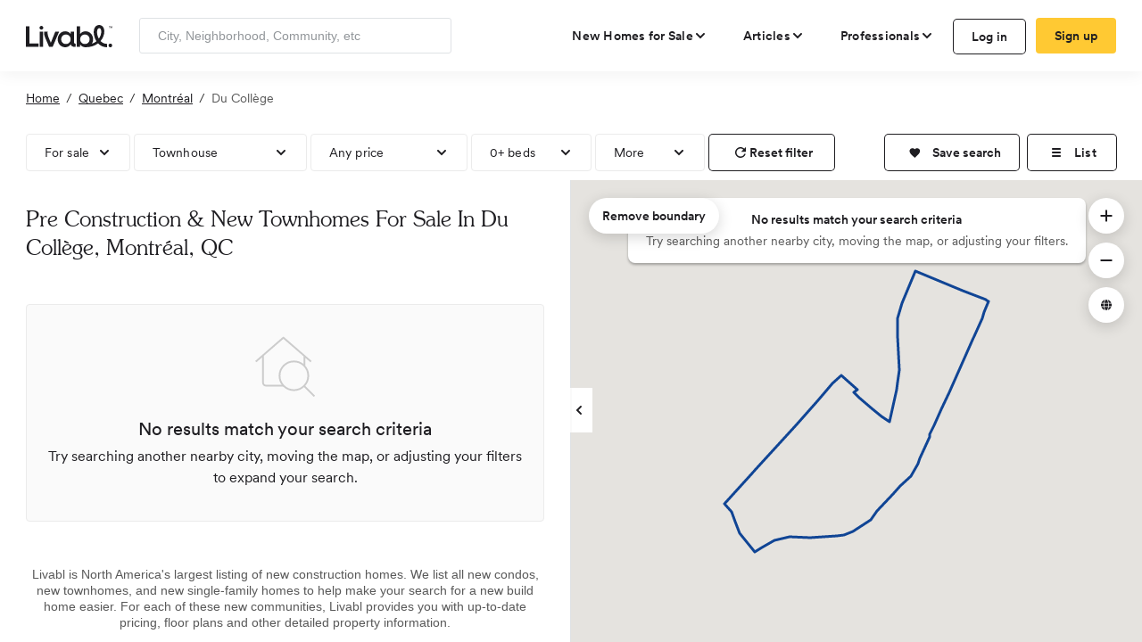

--- FILE ---
content_type: text/html; charset=utf-8
request_url: https://www.livabl.com/du-college-montreal-qc/new-townhomes
body_size: 130154
content:
<!DOCTYPE html>
<html lang="en">
<head>
    <link href="https://www.livabl.com/du-college-montreal-qc/new-townhomes" rel="canonical" />
    <!-- COMMON TAGS -->
    <meta charset="utf-8" /><script type="text/javascript">window.NREUM||(NREUM={});NREUM.info = {"beacon":"bam.nr-data.net","errorBeacon":"bam.nr-data.net","licenseKey":"027e82486e","applicationID":"4053565","transactionName":"MlZRZkJVW0VXB0VQCgscfmRzG3hXRideVxEXXF9eVUYaYFcKWE0cMVx+U0A=","queueTime":0,"applicationTime":191,"agent":"","atts":""}</script><script type="text/javascript">(window.NREUM||(NREUM={})).init={privacy:{cookies_enabled:true},ajax:{deny_list:["bam.nr-data.net"]},feature_flags:["soft_nav"]};(window.NREUM||(NREUM={})).loader_config={xpid:"UgcBWFFbGwcAUVJXAQQ=",licenseKey:"027e82486e",applicationID:"4053565",browserID:"4053568"};;/*! For license information please see nr-loader-full-1.308.0.min.js.LICENSE.txt */
(()=>{var e,t,r={384:(e,t,r)=>{"use strict";r.d(t,{NT:()=>a,US:()=>u,Zm:()=>o,bQ:()=>d,dV:()=>c,pV:()=>l});var n=r(6154),i=r(1863),s=r(1910);const a={beacon:"bam.nr-data.net",errorBeacon:"bam.nr-data.net"};function o(){return n.gm.NREUM||(n.gm.NREUM={}),void 0===n.gm.newrelic&&(n.gm.newrelic=n.gm.NREUM),n.gm.NREUM}function c(){let e=o();return e.o||(e.o={ST:n.gm.setTimeout,SI:n.gm.setImmediate||n.gm.setInterval,CT:n.gm.clearTimeout,XHR:n.gm.XMLHttpRequest,REQ:n.gm.Request,EV:n.gm.Event,PR:n.gm.Promise,MO:n.gm.MutationObserver,FETCH:n.gm.fetch,WS:n.gm.WebSocket},(0,s.i)(...Object.values(e.o))),e}function d(e,t){let r=o();r.initializedAgents??={},t.initializedAt={ms:(0,i.t)(),date:new Date},r.initializedAgents[e]=t}function u(e,t){o()[e]=t}function l(){return function(){let e=o();const t=e.info||{};e.info={beacon:a.beacon,errorBeacon:a.errorBeacon,...t}}(),function(){let e=o();const t=e.init||{};e.init={...t}}(),c(),function(){let e=o();const t=e.loader_config||{};e.loader_config={...t}}(),o()}},782:(e,t,r)=>{"use strict";r.d(t,{T:()=>n});const n=r(860).K7.pageViewTiming},860:(e,t,r)=>{"use strict";r.d(t,{$J:()=>u,K7:()=>c,P3:()=>d,XX:()=>i,Yy:()=>o,df:()=>s,qY:()=>n,v4:()=>a});const n="events",i="jserrors",s="browser/blobs",a="rum",o="browser/logs",c={ajax:"ajax",genericEvents:"generic_events",jserrors:i,logging:"logging",metrics:"metrics",pageAction:"page_action",pageViewEvent:"page_view_event",pageViewTiming:"page_view_timing",sessionReplay:"session_replay",sessionTrace:"session_trace",softNav:"soft_navigations",spa:"spa"},d={[c.pageViewEvent]:1,[c.pageViewTiming]:2,[c.metrics]:3,[c.jserrors]:4,[c.spa]:5,[c.ajax]:6,[c.sessionTrace]:7,[c.softNav]:8,[c.sessionReplay]:9,[c.logging]:10,[c.genericEvents]:11},u={[c.pageViewEvent]:a,[c.pageViewTiming]:n,[c.ajax]:n,[c.spa]:n,[c.softNav]:n,[c.metrics]:i,[c.jserrors]:i,[c.sessionTrace]:s,[c.sessionReplay]:s,[c.logging]:o,[c.genericEvents]:"ins"}},944:(e,t,r)=>{"use strict";r.d(t,{R:()=>i});var n=r(3241);function i(e,t){"function"==typeof console.debug&&(console.debug("New Relic Warning: https://github.com/newrelic/newrelic-browser-agent/blob/main/docs/warning-codes.md#".concat(e),t),(0,n.W)({agentIdentifier:null,drained:null,type:"data",name:"warn",feature:"warn",data:{code:e,secondary:t}}))}},993:(e,t,r)=>{"use strict";r.d(t,{A$:()=>s,ET:()=>a,TZ:()=>o,p_:()=>i});var n=r(860);const i={ERROR:"ERROR",WARN:"WARN",INFO:"INFO",DEBUG:"DEBUG",TRACE:"TRACE"},s={OFF:0,ERROR:1,WARN:2,INFO:3,DEBUG:4,TRACE:5},a="log",o=n.K7.logging},1541:(e,t,r)=>{"use strict";r.d(t,{U:()=>i,f:()=>n});const n={MFE:"MFE",BA:"BA"};function i(e,t){if(2!==t?.harvestEndpointVersion)return{};const r=t.agentRef.runtime.appMetadata.agents[0].entityGuid;return e?{"source.id":e.id,"source.name":e.name,"source.type":e.type,"parent.id":e.parent?.id||r,"parent.type":e.parent?.type||n.BA}:{"entity.guid":r,appId:t.agentRef.info.applicationID}}},1687:(e,t,r)=>{"use strict";r.d(t,{Ak:()=>d,Ze:()=>h,x3:()=>u});var n=r(3241),i=r(7836),s=r(3606),a=r(860),o=r(2646);const c={};function d(e,t){const r={staged:!1,priority:a.P3[t]||0};l(e),c[e].get(t)||c[e].set(t,r)}function u(e,t){e&&c[e]&&(c[e].get(t)&&c[e].delete(t),p(e,t,!1),c[e].size&&f(e))}function l(e){if(!e)throw new Error("agentIdentifier required");c[e]||(c[e]=new Map)}function h(e="",t="feature",r=!1){if(l(e),!e||!c[e].get(t)||r)return p(e,t);c[e].get(t).staged=!0,f(e)}function f(e){const t=Array.from(c[e]);t.every(([e,t])=>t.staged)&&(t.sort((e,t)=>e[1].priority-t[1].priority),t.forEach(([t])=>{c[e].delete(t),p(e,t)}))}function p(e,t,r=!0){const a=e?i.ee.get(e):i.ee,c=s.i.handlers;if(!a.aborted&&a.backlog&&c){if((0,n.W)({agentIdentifier:e,type:"lifecycle",name:"drain",feature:t}),r){const e=a.backlog[t],r=c[t];if(r){for(let t=0;e&&t<e.length;++t)g(e[t],r);Object.entries(r).forEach(([e,t])=>{Object.values(t||{}).forEach(t=>{t[0]?.on&&t[0]?.context()instanceof o.y&&t[0].on(e,t[1])})})}}a.isolatedBacklog||delete c[t],a.backlog[t]=null,a.emit("drain-"+t,[])}}function g(e,t){var r=e[1];Object.values(t[r]||{}).forEach(t=>{var r=e[0];if(t[0]===r){var n=t[1],i=e[3],s=e[2];n.apply(i,s)}})}},1738:(e,t,r)=>{"use strict";r.d(t,{U:()=>f,Y:()=>h});var n=r(3241),i=r(9908),s=r(1863),a=r(944),o=r(5701),c=r(3969),d=r(8362),u=r(860),l=r(4261);function h(e,t,r,s){const h=s||r;!h||h[e]&&h[e]!==d.d.prototype[e]||(h[e]=function(){(0,i.p)(c.xV,["API/"+e+"/called"],void 0,u.K7.metrics,r.ee),(0,n.W)({agentIdentifier:r.agentIdentifier,drained:!!o.B?.[r.agentIdentifier],type:"data",name:"api",feature:l.Pl+e,data:{}});try{return t.apply(this,arguments)}catch(e){(0,a.R)(23,e)}})}function f(e,t,r,n,a){const o=e.info;null===r?delete o.jsAttributes[t]:o.jsAttributes[t]=r,(a||null===r)&&(0,i.p)(l.Pl+n,[(0,s.t)(),t,r],void 0,"session",e.ee)}},1741:(e,t,r)=>{"use strict";r.d(t,{W:()=>s});var n=r(944),i=r(4261);class s{#e(e,...t){if(this[e]!==s.prototype[e])return this[e](...t);(0,n.R)(35,e)}addPageAction(e,t){return this.#e(i.hG,e,t)}register(e){return this.#e(i.eY,e)}recordCustomEvent(e,t){return this.#e(i.fF,e,t)}setPageViewName(e,t){return this.#e(i.Fw,e,t)}setCustomAttribute(e,t,r){return this.#e(i.cD,e,t,r)}noticeError(e,t){return this.#e(i.o5,e,t)}setUserId(e,t=!1){return this.#e(i.Dl,e,t)}setApplicationVersion(e){return this.#e(i.nb,e)}setErrorHandler(e){return this.#e(i.bt,e)}addRelease(e,t){return this.#e(i.k6,e,t)}log(e,t){return this.#e(i.$9,e,t)}start(){return this.#e(i.d3)}finished(e){return this.#e(i.BL,e)}recordReplay(){return this.#e(i.CH)}pauseReplay(){return this.#e(i.Tb)}addToTrace(e){return this.#e(i.U2,e)}setCurrentRouteName(e){return this.#e(i.PA,e)}interaction(e){return this.#e(i.dT,e)}wrapLogger(e,t,r){return this.#e(i.Wb,e,t,r)}measure(e,t){return this.#e(i.V1,e,t)}consent(e){return this.#e(i.Pv,e)}}},1863:(e,t,r)=>{"use strict";function n(){return Math.floor(performance.now())}r.d(t,{t:()=>n})},1910:(e,t,r)=>{"use strict";r.d(t,{i:()=>s});var n=r(944);const i=new Map;function s(...e){return e.every(e=>{if(i.has(e))return i.get(e);const t="function"==typeof e?e.toString():"",r=t.includes("[native code]"),s=t.includes("nrWrapper");return r||s||(0,n.R)(64,e?.name||t),i.set(e,r),r})}},2555:(e,t,r)=>{"use strict";r.d(t,{D:()=>o,f:()=>a});var n=r(384),i=r(8122);const s={beacon:n.NT.beacon,errorBeacon:n.NT.errorBeacon,licenseKey:void 0,applicationID:void 0,sa:void 0,queueTime:void 0,applicationTime:void 0,ttGuid:void 0,user:void 0,account:void 0,product:void 0,extra:void 0,jsAttributes:{},userAttributes:void 0,atts:void 0,transactionName:void 0,tNamePlain:void 0};function a(e){try{return!!e.licenseKey&&!!e.errorBeacon&&!!e.applicationID}catch(e){return!1}}const o=e=>(0,i.a)(e,s)},2614:(e,t,r)=>{"use strict";r.d(t,{BB:()=>a,H3:()=>n,g:()=>d,iL:()=>c,tS:()=>o,uh:()=>i,wk:()=>s});const n="NRBA",i="SESSION",s=144e5,a=18e5,o={STARTED:"session-started",PAUSE:"session-pause",RESET:"session-reset",RESUME:"session-resume",UPDATE:"session-update"},c={SAME_TAB:"same-tab",CROSS_TAB:"cross-tab"},d={OFF:0,FULL:1,ERROR:2}},2646:(e,t,r)=>{"use strict";r.d(t,{y:()=>n});class n{constructor(e){this.contextId=e}}},2843:(e,t,r)=>{"use strict";r.d(t,{G:()=>s,u:()=>i});var n=r(3878);function i(e,t=!1,r,i){(0,n.DD)("visibilitychange",function(){if(t)return void("hidden"===document.visibilityState&&e());e(document.visibilityState)},r,i)}function s(e,t,r){(0,n.sp)("pagehide",e,t,r)}},3241:(e,t,r)=>{"use strict";r.d(t,{W:()=>s});var n=r(6154);const i="newrelic";function s(e={}){try{n.gm.dispatchEvent(new CustomEvent(i,{detail:e}))}catch(e){}}},3304:(e,t,r)=>{"use strict";r.d(t,{A:()=>s});var n=r(7836);const i=()=>{const e=new WeakSet;return(t,r)=>{if("object"==typeof r&&null!==r){if(e.has(r))return;e.add(r)}return r}};function s(e){try{return JSON.stringify(e,i())??""}catch(e){try{n.ee.emit("internal-error",[e])}catch(e){}return""}}},3333:(e,t,r)=>{"use strict";r.d(t,{$v:()=>u,TZ:()=>n,Xh:()=>c,Zp:()=>i,kd:()=>d,mq:()=>o,nf:()=>a,qN:()=>s});const n=r(860).K7.genericEvents,i=["auxclick","click","copy","keydown","paste","scrollend"],s=["focus","blur"],a=4,o=1e3,c=2e3,d=["PageAction","UserAction","BrowserPerformance"],u={RESOURCES:"experimental.resources",REGISTER:"register"}},3434:(e,t,r)=>{"use strict";r.d(t,{Jt:()=>s,YM:()=>d});var n=r(7836),i=r(5607);const s="nr@original:".concat(i.W),a=50;var o=Object.prototype.hasOwnProperty,c=!1;function d(e,t){return e||(e=n.ee),r.inPlace=function(e,t,n,i,s){n||(n="");const a="-"===n.charAt(0);for(let o=0;o<t.length;o++){const c=t[o],d=e[c];l(d)||(e[c]=r(d,a?c+n:n,i,c,s))}},r.flag=s,r;function r(t,r,n,c,d){return l(t)?t:(r||(r=""),nrWrapper[s]=t,function(e,t,r){if(Object.defineProperty&&Object.keys)try{return Object.keys(e).forEach(function(r){Object.defineProperty(t,r,{get:function(){return e[r]},set:function(t){return e[r]=t,t}})}),t}catch(e){u([e],r)}for(var n in e)o.call(e,n)&&(t[n]=e[n])}(t,nrWrapper,e),nrWrapper);function nrWrapper(){var s,o,l,h;let f;try{o=this,s=[...arguments],l="function"==typeof n?n(s,o):n||{}}catch(t){u([t,"",[s,o,c],l],e)}i(r+"start",[s,o,c],l,d);const p=performance.now();let g;try{return h=t.apply(o,s),g=performance.now(),h}catch(e){throw g=performance.now(),i(r+"err",[s,o,e],l,d),f=e,f}finally{const e=g-p,t={start:p,end:g,duration:e,isLongTask:e>=a,methodName:c,thrownError:f};t.isLongTask&&i("long-task",[t,o],l,d),i(r+"end",[s,o,h],l,d)}}}function i(r,n,i,s){if(!c||t){var a=c;c=!0;try{e.emit(r,n,i,t,s)}catch(t){u([t,r,n,i],e)}c=a}}}function u(e,t){t||(t=n.ee);try{t.emit("internal-error",e)}catch(e){}}function l(e){return!(e&&"function"==typeof e&&e.apply&&!e[s])}},3606:(e,t,r)=>{"use strict";r.d(t,{i:()=>s});var n=r(9908);s.on=a;var i=s.handlers={};function s(e,t,r,s){a(s||n.d,i,e,t,r)}function a(e,t,r,i,s){s||(s="feature"),e||(e=n.d);var a=t[s]=t[s]||{};(a[r]=a[r]||[]).push([e,i])}},3738:(e,t,r)=>{"use strict";r.d(t,{He:()=>i,Kp:()=>o,Lc:()=>d,Rz:()=>u,TZ:()=>n,bD:()=>s,d3:()=>a,jx:()=>l,sl:()=>h,uP:()=>c});const n=r(860).K7.sessionTrace,i="bstResource",s="resource",a="-start",o="-end",c="fn"+a,d="fn"+o,u="pushState",l=1e3,h=3e4},3785:(e,t,r)=>{"use strict";r.d(t,{R:()=>c,b:()=>d});var n=r(9908),i=r(1863),s=r(860),a=r(3969),o=r(993);function c(e,t,r={},c=o.p_.INFO,d=!0,u,l=(0,i.t)()){(0,n.p)(a.xV,["API/logging/".concat(c.toLowerCase(),"/called")],void 0,s.K7.metrics,e),(0,n.p)(o.ET,[l,t,r,c,d,u],void 0,s.K7.logging,e)}function d(e){return"string"==typeof e&&Object.values(o.p_).some(t=>t===e.toUpperCase().trim())}},3878:(e,t,r)=>{"use strict";function n(e,t){return{capture:e,passive:!1,signal:t}}function i(e,t,r=!1,i){window.addEventListener(e,t,n(r,i))}function s(e,t,r=!1,i){document.addEventListener(e,t,n(r,i))}r.d(t,{DD:()=>s,jT:()=>n,sp:()=>i})},3969:(e,t,r)=>{"use strict";r.d(t,{TZ:()=>n,XG:()=>o,rs:()=>i,xV:()=>a,z_:()=>s});const n=r(860).K7.metrics,i="sm",s="cm",a="storeSupportabilityMetrics",o="storeEventMetrics"},4234:(e,t,r)=>{"use strict";r.d(t,{W:()=>s});var n=r(7836),i=r(1687);class s{constructor(e,t){this.agentIdentifier=e,this.ee=n.ee.get(e),this.featureName=t,this.blocked=!1}deregisterDrain(){(0,i.x3)(this.agentIdentifier,this.featureName)}}},4261:(e,t,r)=>{"use strict";r.d(t,{$9:()=>d,BL:()=>o,CH:()=>f,Dl:()=>w,Fw:()=>y,PA:()=>m,Pl:()=>n,Pv:()=>T,Tb:()=>l,U2:()=>s,V1:()=>E,Wb:()=>x,bt:()=>b,cD:()=>v,d3:()=>R,dT:()=>c,eY:()=>p,fF:()=>h,hG:()=>i,k6:()=>a,nb:()=>g,o5:()=>u});const n="api-",i="addPageAction",s="addToTrace",a="addRelease",o="finished",c="interaction",d="log",u="noticeError",l="pauseReplay",h="recordCustomEvent",f="recordReplay",p="register",g="setApplicationVersion",m="setCurrentRouteName",v="setCustomAttribute",b="setErrorHandler",y="setPageViewName",w="setUserId",R="start",x="wrapLogger",E="measure",T="consent"},5205:(e,t,r)=>{"use strict";r.d(t,{j:()=>S});var n=r(384),i=r(1741);var s=r(2555),a=r(3333);const o=e=>{if(!e||"string"!=typeof e)return!1;try{document.createDocumentFragment().querySelector(e)}catch{return!1}return!0};var c=r(2614),d=r(944),u=r(8122);const l="[data-nr-mask]",h=e=>(0,u.a)(e,(()=>{const e={feature_flags:[],experimental:{allow_registered_children:!1,resources:!1},mask_selector:"*",block_selector:"[data-nr-block]",mask_input_options:{color:!1,date:!1,"datetime-local":!1,email:!1,month:!1,number:!1,range:!1,search:!1,tel:!1,text:!1,time:!1,url:!1,week:!1,textarea:!1,select:!1,password:!0}};return{ajax:{deny_list:void 0,block_internal:!0,enabled:!0,autoStart:!0},api:{get allow_registered_children(){return e.feature_flags.includes(a.$v.REGISTER)||e.experimental.allow_registered_children},set allow_registered_children(t){e.experimental.allow_registered_children=t},duplicate_registered_data:!1},browser_consent_mode:{enabled:!1},distributed_tracing:{enabled:void 0,exclude_newrelic_header:void 0,cors_use_newrelic_header:void 0,cors_use_tracecontext_headers:void 0,allowed_origins:void 0},get feature_flags(){return e.feature_flags},set feature_flags(t){e.feature_flags=t},generic_events:{enabled:!0,autoStart:!0},harvest:{interval:30},jserrors:{enabled:!0,autoStart:!0},logging:{enabled:!0,autoStart:!0},metrics:{enabled:!0,autoStart:!0},obfuscate:void 0,page_action:{enabled:!0},page_view_event:{enabled:!0,autoStart:!0},page_view_timing:{enabled:!0,autoStart:!0},performance:{capture_marks:!1,capture_measures:!1,capture_detail:!0,resources:{get enabled(){return e.feature_flags.includes(a.$v.RESOURCES)||e.experimental.resources},set enabled(t){e.experimental.resources=t},asset_types:[],first_party_domains:[],ignore_newrelic:!0}},privacy:{cookies_enabled:!0},proxy:{assets:void 0,beacon:void 0},session:{expiresMs:c.wk,inactiveMs:c.BB},session_replay:{autoStart:!0,enabled:!1,preload:!1,sampling_rate:10,error_sampling_rate:100,collect_fonts:!1,inline_images:!1,fix_stylesheets:!0,mask_all_inputs:!0,get mask_text_selector(){return e.mask_selector},set mask_text_selector(t){o(t)?e.mask_selector="".concat(t,",").concat(l):""===t||null===t?e.mask_selector=l:(0,d.R)(5,t)},get block_class(){return"nr-block"},get ignore_class(){return"nr-ignore"},get mask_text_class(){return"nr-mask"},get block_selector(){return e.block_selector},set block_selector(t){o(t)?e.block_selector+=",".concat(t):""!==t&&(0,d.R)(6,t)},get mask_input_options(){return e.mask_input_options},set mask_input_options(t){t&&"object"==typeof t?e.mask_input_options={...t,password:!0}:(0,d.R)(7,t)}},session_trace:{enabled:!0,autoStart:!0},soft_navigations:{enabled:!0,autoStart:!0},spa:{enabled:!0,autoStart:!0},ssl:void 0,user_actions:{enabled:!0,elementAttributes:["id","className","tagName","type"]}}})());var f=r(6154),p=r(9324);let g=0;const m={buildEnv:p.F3,distMethod:p.Xs,version:p.xv,originTime:f.WN},v={consented:!1},b={appMetadata:{},get consented(){return this.session?.state?.consent||v.consented},set consented(e){v.consented=e},customTransaction:void 0,denyList:void 0,disabled:!1,harvester:void 0,isolatedBacklog:!1,isRecording:!1,loaderType:void 0,maxBytes:3e4,obfuscator:void 0,onerror:void 0,ptid:void 0,releaseIds:{},session:void 0,timeKeeper:void 0,registeredEntities:[],jsAttributesMetadata:{bytes:0},get harvestCount(){return++g}},y=e=>{const t=(0,u.a)(e,b),r=Object.keys(m).reduce((e,t)=>(e[t]={value:m[t],writable:!1,configurable:!0,enumerable:!0},e),{});return Object.defineProperties(t,r)};var w=r(5701);const R=e=>{const t=e.startsWith("http");e+="/",r.p=t?e:"https://"+e};var x=r(7836),E=r(3241);const T={accountID:void 0,trustKey:void 0,agentID:void 0,licenseKey:void 0,applicationID:void 0,xpid:void 0},A=e=>(0,u.a)(e,T),_=new Set;function S(e,t={},r,a){let{init:o,info:c,loader_config:d,runtime:u={},exposed:l=!0}=t;if(!c){const e=(0,n.pV)();o=e.init,c=e.info,d=e.loader_config}e.init=h(o||{}),e.loader_config=A(d||{}),c.jsAttributes??={},f.bv&&(c.jsAttributes.isWorker=!0),e.info=(0,s.D)(c);const p=e.init,g=[c.beacon,c.errorBeacon];_.has(e.agentIdentifier)||(p.proxy.assets&&(R(p.proxy.assets),g.push(p.proxy.assets)),p.proxy.beacon&&g.push(p.proxy.beacon),e.beacons=[...g],function(e){const t=(0,n.pV)();Object.getOwnPropertyNames(i.W.prototype).forEach(r=>{const n=i.W.prototype[r];if("function"!=typeof n||"constructor"===n)return;let s=t[r];e[r]&&!1!==e.exposed&&"micro-agent"!==e.runtime?.loaderType&&(t[r]=(...t)=>{const n=e[r](...t);return s?s(...t):n})})}(e),(0,n.US)("activatedFeatures",w.B)),u.denyList=[...p.ajax.deny_list||[],...p.ajax.block_internal?g:[]],u.ptid=e.agentIdentifier,u.loaderType=r,e.runtime=y(u),_.has(e.agentIdentifier)||(e.ee=x.ee.get(e.agentIdentifier),e.exposed=l,(0,E.W)({agentIdentifier:e.agentIdentifier,drained:!!w.B?.[e.agentIdentifier],type:"lifecycle",name:"initialize",feature:void 0,data:e.config})),_.add(e.agentIdentifier)}},5270:(e,t,r)=>{"use strict";r.d(t,{Aw:()=>a,SR:()=>s,rF:()=>o});var n=r(384),i=r(7767);function s(e){return!!(0,n.dV)().o.MO&&(0,i.V)(e)&&!0===e?.session_trace.enabled}function a(e){return!0===e?.session_replay.preload&&s(e)}function o(e,t){try{if("string"==typeof t?.type){if("password"===t.type.toLowerCase())return"*".repeat(e?.length||0);if(void 0!==t?.dataset?.nrUnmask||t?.classList?.contains("nr-unmask"))return e}}catch(e){}return"string"==typeof e?e.replace(/[\S]/g,"*"):"*".repeat(e?.length||0)}},5289:(e,t,r)=>{"use strict";r.d(t,{GG:()=>a,Qr:()=>c,sB:()=>o});var n=r(3878),i=r(6389);function s(){return"undefined"==typeof document||"complete"===document.readyState}function a(e,t){if(s())return e();const r=(0,i.J)(e),a=setInterval(()=>{s()&&(clearInterval(a),r())},500);(0,n.sp)("load",r,t)}function o(e){if(s())return e();(0,n.DD)("DOMContentLoaded",e)}function c(e){if(s())return e();(0,n.sp)("popstate",e)}},5607:(e,t,r)=>{"use strict";r.d(t,{W:()=>n});const n=(0,r(9566).bz)()},5701:(e,t,r)=>{"use strict";r.d(t,{B:()=>s,t:()=>a});var n=r(3241);const i=new Set,s={};function a(e,t){const r=t.agentIdentifier;s[r]??={},e&&"object"==typeof e&&(i.has(r)||(t.ee.emit("rumresp",[e]),s[r]=e,i.add(r),(0,n.W)({agentIdentifier:r,loaded:!0,drained:!0,type:"lifecycle",name:"load",feature:void 0,data:e})))}},6154:(e,t,r)=>{"use strict";r.d(t,{OF:()=>d,RI:()=>i,WN:()=>h,bv:()=>s,eN:()=>f,gm:()=>a,lR:()=>l,m:()=>c,mw:()=>o,sb:()=>u});var n=r(1863);const i="undefined"!=typeof window&&!!window.document,s="undefined"!=typeof WorkerGlobalScope&&("undefined"!=typeof self&&self instanceof WorkerGlobalScope&&self.navigator instanceof WorkerNavigator||"undefined"!=typeof globalThis&&globalThis instanceof WorkerGlobalScope&&globalThis.navigator instanceof WorkerNavigator),a=i?window:"undefined"!=typeof WorkerGlobalScope&&("undefined"!=typeof self&&self instanceof WorkerGlobalScope&&self||"undefined"!=typeof globalThis&&globalThis instanceof WorkerGlobalScope&&globalThis),o=Boolean("hidden"===a?.document?.visibilityState),c=""+a?.location,d=/iPad|iPhone|iPod/.test(a.navigator?.userAgent),u=d&&"undefined"==typeof SharedWorker,l=(()=>{const e=a.navigator?.userAgent?.match(/Firefox[/\s](\d+\.\d+)/);return Array.isArray(e)&&e.length>=2?+e[1]:0})(),h=Date.now()-(0,n.t)(),f=()=>"undefined"!=typeof PerformanceNavigationTiming&&a?.performance?.getEntriesByType("navigation")?.[0]?.responseStart},6344:(e,t,r)=>{"use strict";r.d(t,{BB:()=>u,Qb:()=>l,TZ:()=>i,Ug:()=>a,Vh:()=>s,_s:()=>o,bc:()=>d,yP:()=>c});var n=r(2614);const i=r(860).K7.sessionReplay,s="errorDuringReplay",a=.12,o={DomContentLoaded:0,Load:1,FullSnapshot:2,IncrementalSnapshot:3,Meta:4,Custom:5},c={[n.g.ERROR]:15e3,[n.g.FULL]:3e5,[n.g.OFF]:0},d={RESET:{message:"Session was reset",sm:"Reset"},IMPORT:{message:"Recorder failed to import",sm:"Import"},TOO_MANY:{message:"429: Too Many Requests",sm:"Too-Many"},TOO_BIG:{message:"Payload was too large",sm:"Too-Big"},CROSS_TAB:{message:"Session Entity was set to OFF on another tab",sm:"Cross-Tab"},ENTITLEMENTS:{message:"Session Replay is not allowed and will not be started",sm:"Entitlement"}},u=5e3,l={API:"api",RESUME:"resume",SWITCH_TO_FULL:"switchToFull",INITIALIZE:"initialize",PRELOAD:"preload"}},6389:(e,t,r)=>{"use strict";function n(e,t=500,r={}){const n=r?.leading||!1;let i;return(...r)=>{n&&void 0===i&&(e.apply(this,r),i=setTimeout(()=>{i=clearTimeout(i)},t)),n||(clearTimeout(i),i=setTimeout(()=>{e.apply(this,r)},t))}}function i(e){let t=!1;return(...r)=>{t||(t=!0,e.apply(this,r))}}r.d(t,{J:()=>i,s:()=>n})},6630:(e,t,r)=>{"use strict";r.d(t,{T:()=>n});const n=r(860).K7.pageViewEvent},6774:(e,t,r)=>{"use strict";r.d(t,{T:()=>n});const n=r(860).K7.jserrors},7295:(e,t,r)=>{"use strict";r.d(t,{Xv:()=>a,gX:()=>i,iW:()=>s});var n=[];function i(e){if(!e||s(e))return!1;if(0===n.length)return!0;if("*"===n[0].hostname)return!1;for(var t=0;t<n.length;t++){var r=n[t];if(r.hostname.test(e.hostname)&&r.pathname.test(e.pathname))return!1}return!0}function s(e){return void 0===e.hostname}function a(e){if(n=[],e&&e.length)for(var t=0;t<e.length;t++){let r=e[t];if(!r)continue;if("*"===r)return void(n=[{hostname:"*"}]);0===r.indexOf("http://")?r=r.substring(7):0===r.indexOf("https://")&&(r=r.substring(8));const i=r.indexOf("/");let s,a;i>0?(s=r.substring(0,i),a=r.substring(i)):(s=r,a="*");let[c]=s.split(":");n.push({hostname:o(c),pathname:o(a,!0)})}}function o(e,t=!1){const r=e.replace(/[.+?^${}()|[\]\\]/g,e=>"\\"+e).replace(/\*/g,".*?");return new RegExp((t?"^":"")+r+"$")}},7485:(e,t,r)=>{"use strict";r.d(t,{D:()=>i});var n=r(6154);function i(e){if(0===(e||"").indexOf("data:"))return{protocol:"data"};try{const t=new URL(e,location.href),r={port:t.port,hostname:t.hostname,pathname:t.pathname,search:t.search,protocol:t.protocol.slice(0,t.protocol.indexOf(":")),sameOrigin:t.protocol===n.gm?.location?.protocol&&t.host===n.gm?.location?.host};return r.port&&""!==r.port||("http:"===t.protocol&&(r.port="80"),"https:"===t.protocol&&(r.port="443")),r.pathname&&""!==r.pathname?r.pathname.startsWith("/")||(r.pathname="/".concat(r.pathname)):r.pathname="/",r}catch(e){return{}}}},7699:(e,t,r)=>{"use strict";r.d(t,{It:()=>s,KC:()=>o,No:()=>i,qh:()=>a});var n=r(860);const i=16e3,s=1e6,a="SESSION_ERROR",o={[n.K7.logging]:!0,[n.K7.genericEvents]:!1,[n.K7.jserrors]:!1,[n.K7.ajax]:!1}},7767:(e,t,r)=>{"use strict";r.d(t,{V:()=>i});var n=r(6154);const i=e=>n.RI&&!0===e?.privacy.cookies_enabled},7836:(e,t,r)=>{"use strict";r.d(t,{P:()=>o,ee:()=>c});var n=r(384),i=r(8990),s=r(2646),a=r(5607);const o="nr@context:".concat(a.W),c=function e(t,r){var n={},a={},u={},l=!1;try{l=16===r.length&&d.initializedAgents?.[r]?.runtime.isolatedBacklog}catch(e){}var h={on:p,addEventListener:p,removeEventListener:function(e,t){var r=n[e];if(!r)return;for(var i=0;i<r.length;i++)r[i]===t&&r.splice(i,1)},emit:function(e,r,n,i,s){!1!==s&&(s=!0);if(c.aborted&&!i)return;t&&s&&t.emit(e,r,n);var o=f(n);g(e).forEach(e=>{e.apply(o,r)});var d=v()[a[e]];d&&d.push([h,e,r,o]);return o},get:m,listeners:g,context:f,buffer:function(e,t){const r=v();if(t=t||"feature",h.aborted)return;Object.entries(e||{}).forEach(([e,n])=>{a[n]=t,t in r||(r[t]=[])})},abort:function(){h._aborted=!0,Object.keys(h.backlog).forEach(e=>{delete h.backlog[e]})},isBuffering:function(e){return!!v()[a[e]]},debugId:r,backlog:l?{}:t&&"object"==typeof t.backlog?t.backlog:{},isolatedBacklog:l};return Object.defineProperty(h,"aborted",{get:()=>{let e=h._aborted||!1;return e||(t&&(e=t.aborted),e)}}),h;function f(e){return e&&e instanceof s.y?e:e?(0,i.I)(e,o,()=>new s.y(o)):new s.y(o)}function p(e,t){n[e]=g(e).concat(t)}function g(e){return n[e]||[]}function m(t){return u[t]=u[t]||e(h,t)}function v(){return h.backlog}}(void 0,"globalEE"),d=(0,n.Zm)();d.ee||(d.ee=c)},8122:(e,t,r)=>{"use strict";r.d(t,{a:()=>i});var n=r(944);function i(e,t){try{if(!e||"object"!=typeof e)return(0,n.R)(3);if(!t||"object"!=typeof t)return(0,n.R)(4);const r=Object.create(Object.getPrototypeOf(t),Object.getOwnPropertyDescriptors(t)),s=0===Object.keys(r).length?e:r;for(let a in s)if(void 0!==e[a])try{if(null===e[a]){r[a]=null;continue}Array.isArray(e[a])&&Array.isArray(t[a])?r[a]=Array.from(new Set([...e[a],...t[a]])):"object"==typeof e[a]&&"object"==typeof t[a]?r[a]=i(e[a],t[a]):r[a]=e[a]}catch(e){r[a]||(0,n.R)(1,e)}return r}catch(e){(0,n.R)(2,e)}}},8139:(e,t,r)=>{"use strict";r.d(t,{u:()=>h});var n=r(7836),i=r(3434),s=r(8990),a=r(6154);const o={},c=a.gm.XMLHttpRequest,d="addEventListener",u="removeEventListener",l="nr@wrapped:".concat(n.P);function h(e){var t=function(e){return(e||n.ee).get("events")}(e);if(o[t.debugId]++)return t;o[t.debugId]=1;var r=(0,i.YM)(t,!0);function h(e){r.inPlace(e,[d,u],"-",p)}function p(e,t){return e[1]}return"getPrototypeOf"in Object&&(a.RI&&f(document,h),c&&f(c.prototype,h),f(a.gm,h)),t.on(d+"-start",function(e,t){var n=e[1];if(null!==n&&("function"==typeof n||"object"==typeof n)&&"newrelic"!==e[0]){var i=(0,s.I)(n,l,function(){var e={object:function(){if("function"!=typeof n.handleEvent)return;return n.handleEvent.apply(n,arguments)},function:n}[typeof n];return e?r(e,"fn-",null,e.name||"anonymous"):n});this.wrapped=e[1]=i}}),t.on(u+"-start",function(e){e[1]=this.wrapped||e[1]}),t}function f(e,t,...r){let n=e;for(;"object"==typeof n&&!Object.prototype.hasOwnProperty.call(n,d);)n=Object.getPrototypeOf(n);n&&t(n,...r)}},8362:(e,t,r)=>{"use strict";r.d(t,{d:()=>s});var n=r(9566),i=r(1741);class s extends i.W{agentIdentifier=(0,n.LA)(16)}},8374:(e,t,r)=>{r.nc=(()=>{try{return document?.currentScript?.nonce}catch(e){}return""})()},8990:(e,t,r)=>{"use strict";r.d(t,{I:()=>i});var n=Object.prototype.hasOwnProperty;function i(e,t,r){if(n.call(e,t))return e[t];var i=r();if(Object.defineProperty&&Object.keys)try{return Object.defineProperty(e,t,{value:i,writable:!0,enumerable:!1}),i}catch(e){}return e[t]=i,i}},9119:(e,t,r)=>{"use strict";r.d(t,{L:()=>s});var n=/([^?#]*)[^#]*(#[^?]*|$).*/,i=/([^?#]*)().*/;function s(e,t){return e?e.replace(t?n:i,"$1$2"):e}},9300:(e,t,r)=>{"use strict";r.d(t,{T:()=>n});const n=r(860).K7.ajax},9324:(e,t,r)=>{"use strict";r.d(t,{AJ:()=>a,F3:()=>i,Xs:()=>s,Yq:()=>o,xv:()=>n});const n="1.308.0",i="PROD",s="CDN",a="@newrelic/rrweb",o="1.0.1"},9566:(e,t,r)=>{"use strict";r.d(t,{LA:()=>o,ZF:()=>c,bz:()=>a,el:()=>d});var n=r(6154);const i="xxxxxxxx-xxxx-4xxx-yxxx-xxxxxxxxxxxx";function s(e,t){return e?15&e[t]:16*Math.random()|0}function a(){const e=n.gm?.crypto||n.gm?.msCrypto;let t,r=0;return e&&e.getRandomValues&&(t=e.getRandomValues(new Uint8Array(30))),i.split("").map(e=>"x"===e?s(t,r++).toString(16):"y"===e?(3&s()|8).toString(16):e).join("")}function o(e){const t=n.gm?.crypto||n.gm?.msCrypto;let r,i=0;t&&t.getRandomValues&&(r=t.getRandomValues(new Uint8Array(e)));const a=[];for(var o=0;o<e;o++)a.push(s(r,i++).toString(16));return a.join("")}function c(){return o(16)}function d(){return o(32)}},9908:(e,t,r)=>{"use strict";r.d(t,{d:()=>n,p:()=>i});var n=r(7836).ee.get("handle");function i(e,t,r,i,s){s?(s.buffer([e],i),s.emit(e,t,r)):(n.buffer([e],i),n.emit(e,t,r))}}},n={};function i(e){var t=n[e];if(void 0!==t)return t.exports;var s=n[e]={exports:{}};return r[e](s,s.exports,i),s.exports}i.m=r,i.d=(e,t)=>{for(var r in t)i.o(t,r)&&!i.o(e,r)&&Object.defineProperty(e,r,{enumerable:!0,get:t[r]})},i.f={},i.e=e=>Promise.all(Object.keys(i.f).reduce((t,r)=>(i.f[r](e,t),t),[])),i.u=e=>({95:"nr-full-compressor",222:"nr-full-recorder",891:"nr-full"}[e]+"-1.308.0.min.js"),i.o=(e,t)=>Object.prototype.hasOwnProperty.call(e,t),e={},t="NRBA-1.308.0.PROD:",i.l=(r,n,s,a)=>{if(e[r])e[r].push(n);else{var o,c;if(void 0!==s)for(var d=document.getElementsByTagName("script"),u=0;u<d.length;u++){var l=d[u];if(l.getAttribute("src")==r||l.getAttribute("data-webpack")==t+s){o=l;break}}if(!o){c=!0;var h={891:"sha512-fcveNDcpRQS9OweGhN4uJe88Qmg+EVyH6j/wngwL2Le0m7LYyz7q+JDx7KBxsdDF4TaPVsSmHg12T3pHwdLa7w==",222:"sha512-O8ZzdvgB4fRyt7k2Qrr4STpR+tCA2mcQEig6/dP3rRy9uEx1CTKQ6cQ7Src0361y7xS434ua+zIPo265ZpjlEg==",95:"sha512-jDWejat/6/UDex/9XjYoPPmpMPuEvBCSuCg/0tnihjbn5bh9mP3An0NzFV9T5Tc+3kKhaXaZA8UIKPAanD2+Gw=="};(o=document.createElement("script")).charset="utf-8",i.nc&&o.setAttribute("nonce",i.nc),o.setAttribute("data-webpack",t+s),o.src=r,0!==o.src.indexOf(window.location.origin+"/")&&(o.crossOrigin="anonymous"),h[a]&&(o.integrity=h[a])}e[r]=[n];var f=(t,n)=>{o.onerror=o.onload=null,clearTimeout(p);var i=e[r];if(delete e[r],o.parentNode&&o.parentNode.removeChild(o),i&&i.forEach(e=>e(n)),t)return t(n)},p=setTimeout(f.bind(null,void 0,{type:"timeout",target:o}),12e4);o.onerror=f.bind(null,o.onerror),o.onload=f.bind(null,o.onload),c&&document.head.appendChild(o)}},i.r=e=>{"undefined"!=typeof Symbol&&Symbol.toStringTag&&Object.defineProperty(e,Symbol.toStringTag,{value:"Module"}),Object.defineProperty(e,"__esModule",{value:!0})},i.p="https://js-agent.newrelic.com/",(()=>{var e={85:0,959:0};i.f.j=(t,r)=>{var n=i.o(e,t)?e[t]:void 0;if(0!==n)if(n)r.push(n[2]);else{var s=new Promise((r,i)=>n=e[t]=[r,i]);r.push(n[2]=s);var a=i.p+i.u(t),o=new Error;i.l(a,r=>{if(i.o(e,t)&&(0!==(n=e[t])&&(e[t]=void 0),n)){var s=r&&("load"===r.type?"missing":r.type),a=r&&r.target&&r.target.src;o.message="Loading chunk "+t+" failed: ("+s+": "+a+")",o.name="ChunkLoadError",o.type=s,o.request=a,n[1](o)}},"chunk-"+t,t)}};var t=(t,r)=>{var n,s,[a,o,c]=r,d=0;if(a.some(t=>0!==e[t])){for(n in o)i.o(o,n)&&(i.m[n]=o[n]);if(c)c(i)}for(t&&t(r);d<a.length;d++)s=a[d],i.o(e,s)&&e[s]&&e[s][0](),e[s]=0},r=self["webpackChunk:NRBA-1.308.0.PROD"]=self["webpackChunk:NRBA-1.308.0.PROD"]||[];r.forEach(t.bind(null,0)),r.push=t.bind(null,r.push.bind(r))})(),(()=>{"use strict";i(8374);var e=i(8362),t=i(860);const r=Object.values(t.K7);var n=i(5205);var s=i(9908),a=i(1863),o=i(4261),c=i(1738);var d=i(1687),u=i(4234),l=i(5289),h=i(6154),f=i(944),p=i(5270),g=i(7767),m=i(6389),v=i(7699);class b extends u.W{constructor(e,t){super(e.agentIdentifier,t),this.agentRef=e,this.abortHandler=void 0,this.featAggregate=void 0,this.loadedSuccessfully=void 0,this.onAggregateImported=new Promise(e=>{this.loadedSuccessfully=e}),this.deferred=Promise.resolve(),!1===e.init[this.featureName].autoStart?this.deferred=new Promise((t,r)=>{this.ee.on("manual-start-all",(0,m.J)(()=>{(0,d.Ak)(e.agentIdentifier,this.featureName),t()}))}):(0,d.Ak)(e.agentIdentifier,t)}importAggregator(e,t,r={}){if(this.featAggregate)return;const n=async()=>{let n;await this.deferred;try{if((0,g.V)(e.init)){const{setupAgentSession:t}=await i.e(891).then(i.bind(i,8766));n=t(e)}}catch(e){(0,f.R)(20,e),this.ee.emit("internal-error",[e]),(0,s.p)(v.qh,[e],void 0,this.featureName,this.ee)}try{if(!this.#t(this.featureName,n,e.init))return(0,d.Ze)(this.agentIdentifier,this.featureName),void this.loadedSuccessfully(!1);const{Aggregate:i}=await t();this.featAggregate=new i(e,r),e.runtime.harvester.initializedAggregates.push(this.featAggregate),this.loadedSuccessfully(!0)}catch(e){(0,f.R)(34,e),this.abortHandler?.(),(0,d.Ze)(this.agentIdentifier,this.featureName,!0),this.loadedSuccessfully(!1),this.ee&&this.ee.abort()}};h.RI?(0,l.GG)(()=>n(),!0):n()}#t(e,r,n){if(this.blocked)return!1;switch(e){case t.K7.sessionReplay:return(0,p.SR)(n)&&!!r;case t.K7.sessionTrace:return!!r;default:return!0}}}var y=i(6630),w=i(2614),R=i(3241);class x extends b{static featureName=y.T;constructor(e){var t;super(e,y.T),this.setupInspectionEvents(e.agentIdentifier),t=e,(0,c.Y)(o.Fw,function(e,r){"string"==typeof e&&("/"!==e.charAt(0)&&(e="/"+e),t.runtime.customTransaction=(r||"http://custom.transaction")+e,(0,s.p)(o.Pl+o.Fw,[(0,a.t)()],void 0,void 0,t.ee))},t),this.importAggregator(e,()=>i.e(891).then(i.bind(i,3718)))}setupInspectionEvents(e){const t=(t,r)=>{t&&(0,R.W)({agentIdentifier:e,timeStamp:t.timeStamp,loaded:"complete"===t.target.readyState,type:"window",name:r,data:t.target.location+""})};(0,l.sB)(e=>{t(e,"DOMContentLoaded")}),(0,l.GG)(e=>{t(e,"load")}),(0,l.Qr)(e=>{t(e,"navigate")}),this.ee.on(w.tS.UPDATE,(t,r)=>{(0,R.W)({agentIdentifier:e,type:"lifecycle",name:"session",data:r})})}}var E=i(384);class T extends e.d{constructor(e){var t;(super(),h.gm)?(this.features={},(0,E.bQ)(this.agentIdentifier,this),this.desiredFeatures=new Set(e.features||[]),this.desiredFeatures.add(x),(0,n.j)(this,e,e.loaderType||"agent"),t=this,(0,c.Y)(o.cD,function(e,r,n=!1){if("string"==typeof e){if(["string","number","boolean"].includes(typeof r)||null===r)return(0,c.U)(t,e,r,o.cD,n);(0,f.R)(40,typeof r)}else(0,f.R)(39,typeof e)},t),function(e){(0,c.Y)(o.Dl,function(t,r=!1){if("string"!=typeof t&&null!==t)return void(0,f.R)(41,typeof t);const n=e.info.jsAttributes["enduser.id"];r&&null!=n&&n!==t?(0,s.p)(o.Pl+"setUserIdAndResetSession",[t],void 0,"session",e.ee):(0,c.U)(e,"enduser.id",t,o.Dl,!0)},e)}(this),function(e){(0,c.Y)(o.nb,function(t){if("string"==typeof t||null===t)return(0,c.U)(e,"application.version",t,o.nb,!1);(0,f.R)(42,typeof t)},e)}(this),function(e){(0,c.Y)(o.d3,function(){e.ee.emit("manual-start-all")},e)}(this),function(e){(0,c.Y)(o.Pv,function(t=!0){if("boolean"==typeof t){if((0,s.p)(o.Pl+o.Pv,[t],void 0,"session",e.ee),e.runtime.consented=t,t){const t=e.features.page_view_event;t.onAggregateImported.then(e=>{const r=t.featAggregate;e&&!r.sentRum&&r.sendRum()})}}else(0,f.R)(65,typeof t)},e)}(this),this.run()):(0,f.R)(21)}get config(){return{info:this.info,init:this.init,loader_config:this.loader_config,runtime:this.runtime}}get api(){return this}run(){try{const e=function(e){const t={};return r.forEach(r=>{t[r]=!!e[r]?.enabled}),t}(this.init),n=[...this.desiredFeatures];n.sort((e,r)=>t.P3[e.featureName]-t.P3[r.featureName]),n.forEach(r=>{if(!e[r.featureName]&&r.featureName!==t.K7.pageViewEvent)return;if(r.featureName===t.K7.spa)return void(0,f.R)(67);const n=function(e){switch(e){case t.K7.ajax:return[t.K7.jserrors];case t.K7.sessionTrace:return[t.K7.ajax,t.K7.pageViewEvent];case t.K7.sessionReplay:return[t.K7.sessionTrace];case t.K7.pageViewTiming:return[t.K7.pageViewEvent];default:return[]}}(r.featureName).filter(e=>!(e in this.features));n.length>0&&(0,f.R)(36,{targetFeature:r.featureName,missingDependencies:n}),this.features[r.featureName]=new r(this)})}catch(e){(0,f.R)(22,e);for(const e in this.features)this.features[e].abortHandler?.();const t=(0,E.Zm)();delete t.initializedAgents[this.agentIdentifier]?.features,delete this.sharedAggregator;return t.ee.get(this.agentIdentifier).abort(),!1}}}var A=i(2843),_=i(782);class S extends b{static featureName=_.T;constructor(e){super(e,_.T),h.RI&&((0,A.u)(()=>(0,s.p)("docHidden",[(0,a.t)()],void 0,_.T,this.ee),!0),(0,A.G)(()=>(0,s.p)("winPagehide",[(0,a.t)()],void 0,_.T,this.ee)),this.importAggregator(e,()=>i.e(891).then(i.bind(i,9018))))}}var O=i(3969);class I extends b{static featureName=O.TZ;constructor(e){super(e,O.TZ),h.RI&&document.addEventListener("securitypolicyviolation",e=>{(0,s.p)(O.xV,["Generic/CSPViolation/Detected"],void 0,this.featureName,this.ee)}),this.importAggregator(e,()=>i.e(891).then(i.bind(i,6555)))}}var P=i(6774),k=i(3878),N=i(3304);class D{constructor(e,t,r,n,i){this.name="UncaughtError",this.message="string"==typeof e?e:(0,N.A)(e),this.sourceURL=t,this.line=r,this.column=n,this.__newrelic=i}}function j(e){return M(e)?e:new D(void 0!==e?.message?e.message:e,e?.filename||e?.sourceURL,e?.lineno||e?.line,e?.colno||e?.col,e?.__newrelic,e?.cause)}function C(e){const t="Unhandled Promise Rejection: ";if(!e?.reason)return;if(M(e.reason)){try{e.reason.message.startsWith(t)||(e.reason.message=t+e.reason.message)}catch(e){}return j(e.reason)}const r=j(e.reason);return(r.message||"").startsWith(t)||(r.message=t+r.message),r}function L(e){if(e.error instanceof SyntaxError&&!/:\d+$/.test(e.error.stack?.trim())){const t=new D(e.message,e.filename,e.lineno,e.colno,e.error.__newrelic,e.cause);return t.name=SyntaxError.name,t}return M(e.error)?e.error:j(e)}function M(e){return e instanceof Error&&!!e.stack}function B(e,r,n,i,o=(0,a.t)()){"string"==typeof e&&(e=new Error(e)),(0,s.p)("err",[e,o,!1,r,n.runtime.isRecording,void 0,i],void 0,t.K7.jserrors,n.ee),(0,s.p)("uaErr",[],void 0,t.K7.genericEvents,n.ee)}var H=i(1541),K=i(993),W=i(3785);function U(e,{customAttributes:t={},level:r=K.p_.INFO}={},n,i,s=(0,a.t)()){(0,W.R)(n.ee,e,t,r,!1,i,s)}function F(e,r,n,i,c=(0,a.t)()){(0,s.p)(o.Pl+o.hG,[c,e,r,i],void 0,t.K7.genericEvents,n.ee)}function V(e,r,n,i,c=(0,a.t)()){const{start:d,end:u,customAttributes:l}=r||{},h={customAttributes:l||{}};if("object"!=typeof h.customAttributes||"string"!=typeof e||0===e.length)return void(0,f.R)(57);const p=(e,t)=>null==e?t:"number"==typeof e?e:e instanceof PerformanceMark?e.startTime:Number.NaN;if(h.start=p(d,0),h.end=p(u,c),Number.isNaN(h.start)||Number.isNaN(h.end))(0,f.R)(57);else{if(h.duration=h.end-h.start,!(h.duration<0))return(0,s.p)(o.Pl+o.V1,[h,e,i],void 0,t.K7.genericEvents,n.ee),h;(0,f.R)(58)}}function z(e,r={},n,i,c=(0,a.t)()){(0,s.p)(o.Pl+o.fF,[c,e,r,i],void 0,t.K7.genericEvents,n.ee)}function G(e){(0,c.Y)(o.eY,function(t){return Y(e,t)},e)}function Y(e,r,n){(0,f.R)(54,"newrelic.register"),r||={},r.type=H.f.MFE,r.licenseKey||=e.info.licenseKey,r.blocked=!1,r.parent=n||{},Array.isArray(r.tags)||(r.tags=[]);const i={};r.tags.forEach(e=>{"name"!==e&&"id"!==e&&(i["source.".concat(e)]=!0)}),r.isolated??=!0;let o=()=>{};const c=e.runtime.registeredEntities;if(!r.isolated){const e=c.find(({metadata:{target:{id:e}}})=>e===r.id&&!r.isolated);if(e)return e}const d=e=>{r.blocked=!0,o=e};function u(e){return"string"==typeof e&&!!e.trim()&&e.trim().length<501||"number"==typeof e}e.init.api.allow_registered_children||d((0,m.J)(()=>(0,f.R)(55))),u(r.id)&&u(r.name)||d((0,m.J)(()=>(0,f.R)(48,r)));const l={addPageAction:(t,n={})=>g(F,[t,{...i,...n},e],r),deregister:()=>{d((0,m.J)(()=>(0,f.R)(68)))},log:(t,n={})=>g(U,[t,{...n,customAttributes:{...i,...n.customAttributes||{}}},e],r),measure:(t,n={})=>g(V,[t,{...n,customAttributes:{...i,...n.customAttributes||{}}},e],r),noticeError:(t,n={})=>g(B,[t,{...i,...n},e],r),register:(t={})=>g(Y,[e,t],l.metadata.target),recordCustomEvent:(t,n={})=>g(z,[t,{...i,...n},e],r),setApplicationVersion:e=>p("application.version",e),setCustomAttribute:(e,t)=>p(e,t),setUserId:e=>p("enduser.id",e),metadata:{customAttributes:i,target:r}},h=()=>(r.blocked&&o(),r.blocked);h()||c.push(l);const p=(e,t)=>{h()||(i[e]=t)},g=(r,n,i)=>{if(h())return;const o=(0,a.t)();(0,s.p)(O.xV,["API/register/".concat(r.name,"/called")],void 0,t.K7.metrics,e.ee);try{if(e.init.api.duplicate_registered_data&&"register"!==r.name){let e=n;if(n[1]instanceof Object){const t={"child.id":i.id,"child.type":i.type};e="customAttributes"in n[1]?[n[0],{...n[1],customAttributes:{...n[1].customAttributes,...t}},...n.slice(2)]:[n[0],{...n[1],...t},...n.slice(2)]}r(...e,void 0,o)}return r(...n,i,o)}catch(e){(0,f.R)(50,e)}};return l}class q extends b{static featureName=P.T;constructor(e){var t;super(e,P.T),t=e,(0,c.Y)(o.o5,(e,r)=>B(e,r,t),t),function(e){(0,c.Y)(o.bt,function(t){e.runtime.onerror=t},e)}(e),function(e){let t=0;(0,c.Y)(o.k6,function(e,r){++t>10||(this.runtime.releaseIds[e.slice(-200)]=(""+r).slice(-200))},e)}(e),G(e);try{this.removeOnAbort=new AbortController}catch(e){}this.ee.on("internal-error",(t,r)=>{this.abortHandler&&(0,s.p)("ierr",[j(t),(0,a.t)(),!0,{},e.runtime.isRecording,r],void 0,this.featureName,this.ee)}),h.gm.addEventListener("unhandledrejection",t=>{this.abortHandler&&(0,s.p)("err",[C(t),(0,a.t)(),!1,{unhandledPromiseRejection:1},e.runtime.isRecording],void 0,this.featureName,this.ee)},(0,k.jT)(!1,this.removeOnAbort?.signal)),h.gm.addEventListener("error",t=>{this.abortHandler&&(0,s.p)("err",[L(t),(0,a.t)(),!1,{},e.runtime.isRecording],void 0,this.featureName,this.ee)},(0,k.jT)(!1,this.removeOnAbort?.signal)),this.abortHandler=this.#r,this.importAggregator(e,()=>i.e(891).then(i.bind(i,2176)))}#r(){this.removeOnAbort?.abort(),this.abortHandler=void 0}}var Z=i(8990);let X=1;function J(e){const t=typeof e;return!e||"object"!==t&&"function"!==t?-1:e===h.gm?0:(0,Z.I)(e,"nr@id",function(){return X++})}function Q(e){if("string"==typeof e&&e.length)return e.length;if("object"==typeof e){if("undefined"!=typeof ArrayBuffer&&e instanceof ArrayBuffer&&e.byteLength)return e.byteLength;if("undefined"!=typeof Blob&&e instanceof Blob&&e.size)return e.size;if(!("undefined"!=typeof FormData&&e instanceof FormData))try{return(0,N.A)(e).length}catch(e){return}}}var ee=i(8139),te=i(7836),re=i(3434);const ne={},ie=["open","send"];function se(e){var t=e||te.ee;const r=function(e){return(e||te.ee).get("xhr")}(t);if(void 0===h.gm.XMLHttpRequest)return r;if(ne[r.debugId]++)return r;ne[r.debugId]=1,(0,ee.u)(t);var n=(0,re.YM)(r),i=h.gm.XMLHttpRequest,s=h.gm.MutationObserver,a=h.gm.Promise,o=h.gm.setInterval,c="readystatechange",d=["onload","onerror","onabort","onloadstart","onloadend","onprogress","ontimeout"],u=[],l=h.gm.XMLHttpRequest=function(e){const t=new i(e),s=r.context(t);try{r.emit("new-xhr",[t],s),t.addEventListener(c,(a=s,function(){var e=this;e.readyState>3&&!a.resolved&&(a.resolved=!0,r.emit("xhr-resolved",[],e)),n.inPlace(e,d,"fn-",y)}),(0,k.jT)(!1))}catch(e){(0,f.R)(15,e);try{r.emit("internal-error",[e])}catch(e){}}var a;return t};function p(e,t){n.inPlace(t,["onreadystatechange"],"fn-",y)}if(function(e,t){for(var r in e)t[r]=e[r]}(i,l),l.prototype=i.prototype,n.inPlace(l.prototype,ie,"-xhr-",y),r.on("send-xhr-start",function(e,t){p(e,t),function(e){u.push(e),s&&(g?g.then(b):o?o(b):(m=-m,v.data=m))}(t)}),r.on("open-xhr-start",p),s){var g=a&&a.resolve();if(!o&&!a){var m=1,v=document.createTextNode(m);new s(b).observe(v,{characterData:!0})}}else t.on("fn-end",function(e){e[0]&&e[0].type===c||b()});function b(){for(var e=0;e<u.length;e++)p(0,u[e]);u.length&&(u=[])}function y(e,t){return t}return r}var ae="fetch-",oe=ae+"body-",ce=["arrayBuffer","blob","json","text","formData"],de=h.gm.Request,ue=h.gm.Response,le="prototype";const he={};function fe(e){const t=function(e){return(e||te.ee).get("fetch")}(e);if(!(de&&ue&&h.gm.fetch))return t;if(he[t.debugId]++)return t;function r(e,r,n){var i=e[r];"function"==typeof i&&(e[r]=function(){var e,r=[...arguments],s={};t.emit(n+"before-start",[r],s),s[te.P]&&s[te.P].dt&&(e=s[te.P].dt);var a=i.apply(this,r);return t.emit(n+"start",[r,e],a),a.then(function(e){return t.emit(n+"end",[null,e],a),e},function(e){throw t.emit(n+"end",[e],a),e})})}return he[t.debugId]=1,ce.forEach(e=>{r(de[le],e,oe),r(ue[le],e,oe)}),r(h.gm,"fetch",ae),t.on(ae+"end",function(e,r){var n=this;if(r){var i=r.headers.get("content-length");null!==i&&(n.rxSize=i),t.emit(ae+"done",[null,r],n)}else t.emit(ae+"done",[e],n)}),t}var pe=i(7485),ge=i(9566);class me{constructor(e){this.agentRef=e}generateTracePayload(e){const t=this.agentRef.loader_config;if(!this.shouldGenerateTrace(e)||!t)return null;var r=(t.accountID||"").toString()||null,n=(t.agentID||"").toString()||null,i=(t.trustKey||"").toString()||null;if(!r||!n)return null;var s=(0,ge.ZF)(),a=(0,ge.el)(),o=Date.now(),c={spanId:s,traceId:a,timestamp:o};return(e.sameOrigin||this.isAllowedOrigin(e)&&this.useTraceContextHeadersForCors())&&(c.traceContextParentHeader=this.generateTraceContextParentHeader(s,a),c.traceContextStateHeader=this.generateTraceContextStateHeader(s,o,r,n,i)),(e.sameOrigin&&!this.excludeNewrelicHeader()||!e.sameOrigin&&this.isAllowedOrigin(e)&&this.useNewrelicHeaderForCors())&&(c.newrelicHeader=this.generateTraceHeader(s,a,o,r,n,i)),c}generateTraceContextParentHeader(e,t){return"00-"+t+"-"+e+"-01"}generateTraceContextStateHeader(e,t,r,n,i){return i+"@nr=0-1-"+r+"-"+n+"-"+e+"----"+t}generateTraceHeader(e,t,r,n,i,s){if(!("function"==typeof h.gm?.btoa))return null;var a={v:[0,1],d:{ty:"Browser",ac:n,ap:i,id:e,tr:t,ti:r}};return s&&n!==s&&(a.d.tk=s),btoa((0,N.A)(a))}shouldGenerateTrace(e){return this.agentRef.init?.distributed_tracing?.enabled&&this.isAllowedOrigin(e)}isAllowedOrigin(e){var t=!1;const r=this.agentRef.init?.distributed_tracing;if(e.sameOrigin)t=!0;else if(r?.allowed_origins instanceof Array)for(var n=0;n<r.allowed_origins.length;n++){var i=(0,pe.D)(r.allowed_origins[n]);if(e.hostname===i.hostname&&e.protocol===i.protocol&&e.port===i.port){t=!0;break}}return t}excludeNewrelicHeader(){var e=this.agentRef.init?.distributed_tracing;return!!e&&!!e.exclude_newrelic_header}useNewrelicHeaderForCors(){var e=this.agentRef.init?.distributed_tracing;return!!e&&!1!==e.cors_use_newrelic_header}useTraceContextHeadersForCors(){var e=this.agentRef.init?.distributed_tracing;return!!e&&!!e.cors_use_tracecontext_headers}}var ve=i(9300),be=i(7295);function ye(e){return"string"==typeof e?e:e instanceof(0,E.dV)().o.REQ?e.url:h.gm?.URL&&e instanceof URL?e.href:void 0}var we=["load","error","abort","timeout"],Re=we.length,xe=(0,E.dV)().o.REQ,Ee=(0,E.dV)().o.XHR;const Te="X-NewRelic-App-Data";class Ae extends b{static featureName=ve.T;constructor(e){super(e,ve.T),this.dt=new me(e),this.handler=(e,t,r,n)=>(0,s.p)(e,t,r,n,this.ee);try{const e={xmlhttprequest:"xhr",fetch:"fetch",beacon:"beacon"};h.gm?.performance?.getEntriesByType("resource").forEach(r=>{if(r.initiatorType in e&&0!==r.responseStatus){const n={status:r.responseStatus},i={rxSize:r.transferSize,duration:Math.floor(r.duration),cbTime:0};_e(n,r.name),this.handler("xhr",[n,i,r.startTime,r.responseEnd,e[r.initiatorType]],void 0,t.K7.ajax)}})}catch(e){}fe(this.ee),se(this.ee),function(e,r,n,i){function o(e){var t=this;t.totalCbs=0,t.called=0,t.cbTime=0,t.end=E,t.ended=!1,t.xhrGuids={},t.lastSize=null,t.loadCaptureCalled=!1,t.params=this.params||{},t.metrics=this.metrics||{},t.latestLongtaskEnd=0,e.addEventListener("load",function(r){T(t,e)},(0,k.jT)(!1)),h.lR||e.addEventListener("progress",function(e){t.lastSize=e.loaded},(0,k.jT)(!1))}function c(e){this.params={method:e[0]},_e(this,e[1]),this.metrics={}}function d(t,r){e.loader_config.xpid&&this.sameOrigin&&r.setRequestHeader("X-NewRelic-ID",e.loader_config.xpid);var n=i.generateTracePayload(this.parsedOrigin);if(n){var s=!1;n.newrelicHeader&&(r.setRequestHeader("newrelic",n.newrelicHeader),s=!0),n.traceContextParentHeader&&(r.setRequestHeader("traceparent",n.traceContextParentHeader),n.traceContextStateHeader&&r.setRequestHeader("tracestate",n.traceContextStateHeader),s=!0),s&&(this.dt=n)}}function u(e,t){var n=this.metrics,i=e[0],s=this;if(n&&i){var o=Q(i);o&&(n.txSize=o)}this.startTime=(0,a.t)(),this.body=i,this.listener=function(e){try{"abort"!==e.type||s.loadCaptureCalled||(s.params.aborted=!0),("load"!==e.type||s.called===s.totalCbs&&(s.onloadCalled||"function"!=typeof t.onload)&&"function"==typeof s.end)&&s.end(t)}catch(e){try{r.emit("internal-error",[e])}catch(e){}}};for(var c=0;c<Re;c++)t.addEventListener(we[c],this.listener,(0,k.jT)(!1))}function l(e,t,r){this.cbTime+=e,t?this.onloadCalled=!0:this.called+=1,this.called!==this.totalCbs||!this.onloadCalled&&"function"==typeof r.onload||"function"!=typeof this.end||this.end(r)}function f(e,t){var r=""+J(e)+!!t;this.xhrGuids&&!this.xhrGuids[r]&&(this.xhrGuids[r]=!0,this.totalCbs+=1)}function p(e,t){var r=""+J(e)+!!t;this.xhrGuids&&this.xhrGuids[r]&&(delete this.xhrGuids[r],this.totalCbs-=1)}function g(){this.endTime=(0,a.t)()}function m(e,t){t instanceof Ee&&"load"===e[0]&&r.emit("xhr-load-added",[e[1],e[2]],t)}function v(e,t){t instanceof Ee&&"load"===e[0]&&r.emit("xhr-load-removed",[e[1],e[2]],t)}function b(e,t,r){t instanceof Ee&&("onload"===r&&(this.onload=!0),("load"===(e[0]&&e[0].type)||this.onload)&&(this.xhrCbStart=(0,a.t)()))}function y(e,t){this.xhrCbStart&&r.emit("xhr-cb-time",[(0,a.t)()-this.xhrCbStart,this.onload,t],t)}function w(e){var t,r=e[1]||{};if("string"==typeof e[0]?0===(t=e[0]).length&&h.RI&&(t=""+h.gm.location.href):e[0]&&e[0].url?t=e[0].url:h.gm?.URL&&e[0]&&e[0]instanceof URL?t=e[0].href:"function"==typeof e[0].toString&&(t=e[0].toString()),"string"==typeof t&&0!==t.length){t&&(this.parsedOrigin=(0,pe.D)(t),this.sameOrigin=this.parsedOrigin.sameOrigin);var n=i.generateTracePayload(this.parsedOrigin);if(n&&(n.newrelicHeader||n.traceContextParentHeader))if(e[0]&&e[0].headers)o(e[0].headers,n)&&(this.dt=n);else{var s={};for(var a in r)s[a]=r[a];s.headers=new Headers(r.headers||{}),o(s.headers,n)&&(this.dt=n),e.length>1?e[1]=s:e.push(s)}}function o(e,t){var r=!1;return t.newrelicHeader&&(e.set("newrelic",t.newrelicHeader),r=!0),t.traceContextParentHeader&&(e.set("traceparent",t.traceContextParentHeader),t.traceContextStateHeader&&e.set("tracestate",t.traceContextStateHeader),r=!0),r}}function R(e,t){this.params={},this.metrics={},this.startTime=(0,a.t)(),this.dt=t,e.length>=1&&(this.target=e[0]),e.length>=2&&(this.opts=e[1]);var r=this.opts||{},n=this.target;_e(this,ye(n));var i=(""+(n&&n instanceof xe&&n.method||r.method||"GET")).toUpperCase();this.params.method=i,this.body=r.body,this.txSize=Q(r.body)||0}function x(e,r){if(this.endTime=(0,a.t)(),this.params||(this.params={}),(0,be.iW)(this.params))return;let i;this.params.status=r?r.status:0,"string"==typeof this.rxSize&&this.rxSize.length>0&&(i=+this.rxSize);const s={txSize:this.txSize,rxSize:i,duration:(0,a.t)()-this.startTime};n("xhr",[this.params,s,this.startTime,this.endTime,"fetch"],this,t.K7.ajax)}function E(e){const r=this.params,i=this.metrics;if(!this.ended){this.ended=!0;for(let t=0;t<Re;t++)e.removeEventListener(we[t],this.listener,!1);r.aborted||(0,be.iW)(r)||(i.duration=(0,a.t)()-this.startTime,this.loadCaptureCalled||4!==e.readyState?null==r.status&&(r.status=0):T(this,e),i.cbTime=this.cbTime,n("xhr",[r,i,this.startTime,this.endTime,"xhr"],this,t.K7.ajax))}}function T(e,n){e.params.status=n.status;var i=function(e,t){var r=e.responseType;return"json"===r&&null!==t?t:"arraybuffer"===r||"blob"===r||"json"===r?Q(e.response):"text"===r||""===r||void 0===r?Q(e.responseText):void 0}(n,e.lastSize);if(i&&(e.metrics.rxSize=i),e.sameOrigin&&n.getAllResponseHeaders().indexOf(Te)>=0){var a=n.getResponseHeader(Te);a&&((0,s.p)(O.rs,["Ajax/CrossApplicationTracing/Header/Seen"],void 0,t.K7.metrics,r),e.params.cat=a.split(", ").pop())}e.loadCaptureCalled=!0}r.on("new-xhr",o),r.on("open-xhr-start",c),r.on("open-xhr-end",d),r.on("send-xhr-start",u),r.on("xhr-cb-time",l),r.on("xhr-load-added",f),r.on("xhr-load-removed",p),r.on("xhr-resolved",g),r.on("addEventListener-end",m),r.on("removeEventListener-end",v),r.on("fn-end",y),r.on("fetch-before-start",w),r.on("fetch-start",R),r.on("fn-start",b),r.on("fetch-done",x)}(e,this.ee,this.handler,this.dt),this.importAggregator(e,()=>i.e(891).then(i.bind(i,3845)))}}function _e(e,t){var r=(0,pe.D)(t),n=e.params||e;n.hostname=r.hostname,n.port=r.port,n.protocol=r.protocol,n.host=r.hostname+":"+r.port,n.pathname=r.pathname,e.parsedOrigin=r,e.sameOrigin=r.sameOrigin}const Se={},Oe=["pushState","replaceState"];function Ie(e){const t=function(e){return(e||te.ee).get("history")}(e);return!h.RI||Se[t.debugId]++||(Se[t.debugId]=1,(0,re.YM)(t).inPlace(window.history,Oe,"-")),t}var Pe=i(3738);function ke(e){(0,c.Y)(o.BL,function(r=Date.now()){const n=r-h.WN;n<0&&(0,f.R)(62,r),(0,s.p)(O.XG,[o.BL,{time:n}],void 0,t.K7.metrics,e.ee),e.addToTrace({name:o.BL,start:r,origin:"nr"}),(0,s.p)(o.Pl+o.hG,[n,o.BL],void 0,t.K7.genericEvents,e.ee)},e)}const{He:Ne,bD:De,d3:je,Kp:Ce,TZ:Le,Lc:Me,uP:Be,Rz:He}=Pe;class Ke extends b{static featureName=Le;constructor(e){var r;super(e,Le),r=e,(0,c.Y)(o.U2,function(e){if(!(e&&"object"==typeof e&&e.name&&e.start))return;const n={n:e.name,s:e.start-h.WN,e:(e.end||e.start)-h.WN,o:e.origin||"",t:"api"};n.s<0||n.e<0||n.e<n.s?(0,f.R)(61,{start:n.s,end:n.e}):(0,s.p)("bstApi",[n],void 0,t.K7.sessionTrace,r.ee)},r),ke(e);if(!(0,g.V)(e.init))return void this.deregisterDrain();const n=this.ee;let d;Ie(n),this.eventsEE=(0,ee.u)(n),this.eventsEE.on(Be,function(e,t){this.bstStart=(0,a.t)()}),this.eventsEE.on(Me,function(e,r){(0,s.p)("bst",[e[0],r,this.bstStart,(0,a.t)()],void 0,t.K7.sessionTrace,n)}),n.on(He+je,function(e){this.time=(0,a.t)(),this.startPath=location.pathname+location.hash}),n.on(He+Ce,function(e){(0,s.p)("bstHist",[location.pathname+location.hash,this.startPath,this.time],void 0,t.K7.sessionTrace,n)});try{d=new PerformanceObserver(e=>{const r=e.getEntries();(0,s.p)(Ne,[r],void 0,t.K7.sessionTrace,n)}),d.observe({type:De,buffered:!0})}catch(e){}this.importAggregator(e,()=>i.e(891).then(i.bind(i,6974)),{resourceObserver:d})}}var We=i(6344);class Ue extends b{static featureName=We.TZ;#n;recorder;constructor(e){var r;let n;super(e,We.TZ),r=e,(0,c.Y)(o.CH,function(){(0,s.p)(o.CH,[],void 0,t.K7.sessionReplay,r.ee)},r),function(e){(0,c.Y)(o.Tb,function(){(0,s.p)(o.Tb,[],void 0,t.K7.sessionReplay,e.ee)},e)}(e);try{n=JSON.parse(localStorage.getItem("".concat(w.H3,"_").concat(w.uh)))}catch(e){}(0,p.SR)(e.init)&&this.ee.on(o.CH,()=>this.#i()),this.#s(n)&&this.importRecorder().then(e=>{e.startRecording(We.Qb.PRELOAD,n?.sessionReplayMode)}),this.importAggregator(this.agentRef,()=>i.e(891).then(i.bind(i,6167)),this),this.ee.on("err",e=>{this.blocked||this.agentRef.runtime.isRecording&&(this.errorNoticed=!0,(0,s.p)(We.Vh,[e],void 0,this.featureName,this.ee))})}#s(e){return e&&(e.sessionReplayMode===w.g.FULL||e.sessionReplayMode===w.g.ERROR)||(0,p.Aw)(this.agentRef.init)}importRecorder(){return this.recorder?Promise.resolve(this.recorder):(this.#n??=Promise.all([i.e(891),i.e(222)]).then(i.bind(i,4866)).then(({Recorder:e})=>(this.recorder=new e(this),this.recorder)).catch(e=>{throw this.ee.emit("internal-error",[e]),this.blocked=!0,e}),this.#n)}#i(){this.blocked||(this.featAggregate?this.featAggregate.mode!==w.g.FULL&&this.featAggregate.initializeRecording(w.g.FULL,!0,We.Qb.API):this.importRecorder().then(()=>{this.recorder.startRecording(We.Qb.API,w.g.FULL)}))}}var Fe=i(3333),Ve=i(9119);const ze={},Ge=new Set;function Ye(e){return"string"==typeof e?{type:"string",size:(new TextEncoder).encode(e).length}:e instanceof ArrayBuffer?{type:"ArrayBuffer",size:e.byteLength}:e instanceof Blob?{type:"Blob",size:e.size}:e instanceof DataView?{type:"DataView",size:e.byteLength}:ArrayBuffer.isView(e)?{type:"TypedArray",size:e.byteLength}:{type:"unknown",size:0}}class qe{constructor(e,t){this.timestamp=(0,a.t)(),this.currentUrl=(0,Ve.L)(window.location.href),this.socketId=(0,ge.LA)(8),this.requestedUrl=(0,Ve.L)(e),this.requestedProtocols=Array.isArray(t)?t.join(","):t||"",this.openedAt=void 0,this.protocol=void 0,this.extensions=void 0,this.binaryType=void 0,this.messageOrigin=void 0,this.messageCount=0,this.messageBytes=0,this.messageBytesMin=0,this.messageBytesMax=0,this.messageTypes=void 0,this.sendCount=0,this.sendBytes=0,this.sendBytesMin=0,this.sendBytesMax=0,this.sendTypes=void 0,this.closedAt=void 0,this.closeCode=void 0,this.closeReason="unknown",this.closeWasClean=void 0,this.connectedDuration=0,this.hasErrors=void 0}}class Ze extends b{static featureName=Fe.TZ;constructor(e){super(e,Fe.TZ);const r=e.init.feature_flags.includes("websockets"),n=[e.init.page_action.enabled,e.init.performance.capture_marks,e.init.performance.capture_measures,e.init.performance.resources.enabled,e.init.user_actions.enabled,r];var d;let u,l;if(d=e,(0,c.Y)(o.hG,(e,t)=>F(e,t,d),d),function(e){(0,c.Y)(o.fF,(t,r)=>z(t,r,e),e)}(e),ke(e),G(e),function(e){(0,c.Y)(o.V1,(t,r)=>V(t,r,e),e)}(e),r&&(l=function(e){if(!(0,E.dV)().o.WS)return e;const t=e.get("websockets");if(ze[t.debugId]++)return t;ze[t.debugId]=1,(0,A.G)(()=>{const e=(0,a.t)();Ge.forEach(r=>{r.nrData.closedAt=e,r.nrData.closeCode=1001,r.nrData.closeReason="Page navigating away",r.nrData.closeWasClean=!1,r.nrData.openedAt&&(r.nrData.connectedDuration=e-r.nrData.openedAt),t.emit("ws",[r.nrData],r)})});class r extends WebSocket{static name="WebSocket";static toString(){return"function WebSocket() { [native code] }"}toString(){return"[object WebSocket]"}get[Symbol.toStringTag](){return r.name}#a(e){(e.__newrelic??={}).socketId=this.nrData.socketId,this.nrData.hasErrors??=!0}constructor(...e){super(...e),this.nrData=new qe(e[0],e[1]),this.addEventListener("open",()=>{this.nrData.openedAt=(0,a.t)(),["protocol","extensions","binaryType"].forEach(e=>{this.nrData[e]=this[e]}),Ge.add(this)}),this.addEventListener("message",e=>{const{type:t,size:r}=Ye(e.data);this.nrData.messageOrigin??=(0,Ve.L)(e.origin),this.nrData.messageCount++,this.nrData.messageBytes+=r,this.nrData.messageBytesMin=Math.min(this.nrData.messageBytesMin||1/0,r),this.nrData.messageBytesMax=Math.max(this.nrData.messageBytesMax,r),(this.nrData.messageTypes??"").includes(t)||(this.nrData.messageTypes=this.nrData.messageTypes?"".concat(this.nrData.messageTypes,",").concat(t):t)}),this.addEventListener("close",e=>{this.nrData.closedAt=(0,a.t)(),this.nrData.closeCode=e.code,e.reason&&(this.nrData.closeReason=e.reason),this.nrData.closeWasClean=e.wasClean,this.nrData.connectedDuration=this.nrData.closedAt-this.nrData.openedAt,Ge.delete(this),t.emit("ws",[this.nrData],this)})}addEventListener(e,t,...r){const n=this,i="function"==typeof t?function(...e){try{return t.apply(this,e)}catch(e){throw n.#a(e),e}}:t?.handleEvent?{handleEvent:function(...e){try{return t.handleEvent.apply(t,e)}catch(e){throw n.#a(e),e}}}:t;return super.addEventListener(e,i,...r)}send(e){if(this.readyState===WebSocket.OPEN){const{type:t,size:r}=Ye(e);this.nrData.sendCount++,this.nrData.sendBytes+=r,this.nrData.sendBytesMin=Math.min(this.nrData.sendBytesMin||1/0,r),this.nrData.sendBytesMax=Math.max(this.nrData.sendBytesMax,r),(this.nrData.sendTypes??"").includes(t)||(this.nrData.sendTypes=this.nrData.sendTypes?"".concat(this.nrData.sendTypes,",").concat(t):t)}try{return super.send(e)}catch(e){throw this.#a(e),e}}close(...e){try{super.close(...e)}catch(e){throw this.#a(e),e}}}return h.gm.WebSocket=r,t}(this.ee)),h.RI){if(fe(this.ee),se(this.ee),u=Ie(this.ee),e.init.user_actions.enabled){function f(t){const r=(0,pe.D)(t);return e.beacons.includes(r.hostname+":"+r.port)}function p(){u.emit("navChange")}Fe.Zp.forEach(e=>(0,k.sp)(e,e=>(0,s.p)("ua",[e],void 0,this.featureName,this.ee),!0)),Fe.qN.forEach(e=>{const t=(0,m.s)(e=>{(0,s.p)("ua",[e],void 0,this.featureName,this.ee)},500,{leading:!0});(0,k.sp)(e,t)}),h.gm.addEventListener("error",()=>{(0,s.p)("uaErr",[],void 0,t.K7.genericEvents,this.ee)},(0,k.jT)(!1,this.removeOnAbort?.signal)),this.ee.on("open-xhr-start",(e,r)=>{f(e[1])||r.addEventListener("readystatechange",()=>{2===r.readyState&&(0,s.p)("uaXhr",[],void 0,t.K7.genericEvents,this.ee)})}),this.ee.on("fetch-start",e=>{e.length>=1&&!f(ye(e[0]))&&(0,s.p)("uaXhr",[],void 0,t.K7.genericEvents,this.ee)}),u.on("pushState-end",p),u.on("replaceState-end",p),window.addEventListener("hashchange",p,(0,k.jT)(!0,this.removeOnAbort?.signal)),window.addEventListener("popstate",p,(0,k.jT)(!0,this.removeOnAbort?.signal))}if(e.init.performance.resources.enabled&&h.gm.PerformanceObserver?.supportedEntryTypes.includes("resource")){new PerformanceObserver(e=>{e.getEntries().forEach(e=>{(0,s.p)("browserPerformance.resource",[e],void 0,this.featureName,this.ee)})}).observe({type:"resource",buffered:!0})}}r&&l.on("ws",e=>{(0,s.p)("ws-complete",[e],void 0,this.featureName,this.ee)});try{this.removeOnAbort=new AbortController}catch(g){}this.abortHandler=()=>{this.removeOnAbort?.abort(),this.abortHandler=void 0},n.some(e=>e)?this.importAggregator(e,()=>i.e(891).then(i.bind(i,8019))):this.deregisterDrain()}}var Xe=i(2646);const $e=new Map;function Je(e,t,r,n,i=!0){if("object"!=typeof t||!t||"string"!=typeof r||!r||"function"!=typeof t[r])return(0,f.R)(29);const s=function(e){return(e||te.ee).get("logger")}(e),a=(0,re.YM)(s),o=new Xe.y(te.P);o.level=n.level,o.customAttributes=n.customAttributes,o.autoCaptured=i;const c=t[r]?.[re.Jt]||t[r];return $e.set(c,o),a.inPlace(t,[r],"wrap-logger-",()=>$e.get(c)),s}var Qe=i(1910);class et extends b{static featureName=K.TZ;constructor(e){var t;super(e,K.TZ),t=e,(0,c.Y)(o.$9,(e,r)=>U(e,r,t),t),function(e){(0,c.Y)(o.Wb,(t,r,{customAttributes:n={},level:i=K.p_.INFO}={})=>{Je(e.ee,t,r,{customAttributes:n,level:i},!1)},e)}(e),G(e);const r=this.ee;["log","error","warn","info","debug","trace"].forEach(e=>{(0,Qe.i)(h.gm.console[e]),Je(r,h.gm.console,e,{level:"log"===e?"info":e})}),this.ee.on("wrap-logger-end",function([e]){const{level:t,customAttributes:n,autoCaptured:i}=this;(0,W.R)(r,e,n,t,i)}),this.importAggregator(e,()=>i.e(891).then(i.bind(i,5288)))}}new T({features:[x,S,Ke,Ue,Ae,I,q,Ze,et],loaderType:"pro"})})()})();</script>

    <style type="text/css">
     .container-fluid{padding-right:15px;padding-left:15px;margin-right:auto;margin-left:auto}.container{padding-right:15px;padding-left:15px;margin-right:auto;margin-left:auto}@media(min-width:768px){.container{width:750px}}@media(min-width:992px){.container{width:970px}}@media(min-width:1200px){.container{width:1170px}}.hide{display:none !important}.optiscroll .optiscroll-vtrack{width:6px !important}.cluster0{font-family:'CircularXX',Arial,Helvetica,sans-serif !important;font-weight:500 !important}.card{text-decoration:none !important;cursor:pointer;padding:10px;background-color:#fff;width:100%;border:none;border-radius:3px;overflow:hidden;display:flex;flex-direction:column}.labelHolder{display:flex;flex-direction:column;align-items:flex-start;position:absolute;top:15px;left:15px;pointer-events:none;font-family:'CircularXX',Arial,Helvetica,sans-serif;font-style:normal;font-weight:450;font-size:10px;line-height:12px;letter-spacing:.02em;text-transform:uppercase;color:#fff;z-index:1}@media screen and (min-width:768px){.labelHolder{top:18px;left:18px}}@media screen and (min-width:992px){.labelHolder{top:10px;left:10px}}.labelHolder .buynow{font-size:11px;line-height:13px;font-weight:500;color:#fff;letter-spacing:.4px;margin-top:6px;padding:3px 5px;border-radius:2px;background-color:rgba(255,149,12,.9)}.labelHolder .virtualTour{background:#ffd664;border-radius:4px;padding:4px 5px;font-family:'CircularXX',Arial,Helvetica,sans-serif;font-style:normal;font-weight:500;font-size:10px;line-height:12px;letter-spacing:.02em;text-transform:uppercase;color:#1e1d21;margin-bottom:5px}.labelHolder .movein{background:rgba(30,29,33,.7);border-radius:4px;padding:4px 5px}.heart{position:absolute;display:block;top:15px;right:15px;cursor:pointer;z-index:1}@media screen and (min-width:768px){.heart{right:15px;top:15px}}@media screen and (min-width:992px){.heart{right:15px;top:10px}}.heart .heart-icon svg{fill:#1e1d21;fill-opacity:.5}.labelMatches{pointer-events:none;display:block;position:absolute;top:204px;left:15px;background:#f1f49a;padding:4px 5px;border-radius:4px;z-index:1;color:#1e1d21;font-family:'CircularXX',Arial,Helvetica,sans-serif;font-style:normal;font-weight:500;font-size:10px;line-height:12px;letter-spacing:.02em;text-transform:uppercase}@media screen and (min-width:768px){.labelMatches{top:208px;left:18px}}@media screen and (min-width:992px){.labelMatches{top:199px;left:10px}}#nav{height:80px;border-bottom:1px solid #eee}@media screen and (min-width:768px){#nav{padding:0;margin:0}}.disabled-save-search-tooltip{width:214px;height:32px;background:#3c4044 0% 0% no-repeat padding-box;box-shadow:0 1px 6px rgba(0,0,0,.502);border-radius:3px;display:none;position:absolute;z-index:1002;color:#fff;padding-left:16px;padding-right:16px;padding-top:5px;right:0;margin-right:5%;top:110px;text-align:center}.breadcrumbs-container{background-color:#fff;display:flex;padding:21px 29px;justify-content:space-between;align-items:center;overflow:visible;font-family:'CircularXX',Arial,Helvetica,sans-serif;font-size:14px;font-weight:400;line-height:18px}.breadcrumbs-container .bread-names{color:#1e1d21;text-decoration:underline}.breadcrumbs-container .bread-name-disabled{color:#595959;pointer-events:none}.breadcrumbs-container .breadcrumb-separator{margin:0 3px}#filters{background-color:#fff;display:flex;padding:10px 29px;justify-content:space-between;align-items:center;overflow:visible}@media screen and (min-width:1110px){#filters .optiscroll-v,#filters .optiscroll-h{display:none}}@media screen and (min-width:1081px){#filters .optiscroll-content{position:relative;overflow:inherit !important}}#filters .viewButtons{display:flex}#filters .viewButtons .viewButton{display:flex;justify-content:center;align-items:center;width:99.18px;height:40px;outline:none;border-radius:4px;background-color:#fff;font-family:'CircularXX',Arial,Helvetica,sans-serif;font-style:normal;font-weight:500;font-size:14px;line-height:24px;color:#1e1d21;cursor:pointer;margin-right:0;padding:8px 0 8px 0;letter-spacing:.1px}#filters .viewButtons .viewButton .icon{display:inline-block;width:16px;height:16px;margin-right:10px;vertical-align:middle}#filters .viewButtons .viewButton span{display:inline-block;vertical-align:middle}#filters .viewButtons .viewButton#viewToggle .icon{height:20px;width:20px}#filters .viewButtons .viewButton#viewToggle .icon>svg{fill:#1e1d21}#filters .viewButtons .saveSearchbtn{display:flex;justify-content:center;align-items:center;height:40px;padding:8px 20px 8px 23px;font-family:'CircularXX',Arial,Helvetica,sans-serif;font-weight:500;font-size:14px;border-radius:4px;background-color:#fff;color:#1e1d21;line-height:24px;outline:none;text-align:center;margin-right:10px;cursor:pointer;position:relative}#filters .viewButtons .saveSearchbtn .ssoverlay{background-color:#fff;opacity:.14;height:100%;width:100%;top:0;left:0;position:absolute;display:none}#filters .viewButtons .saveSearchbtn .savesearch-icon{display:inline-block;background-repeat:no-repeat;vertical-align:middle;background-image:url("data:image/svg+xml,%3Csvg width='20' height='20' viewBox='0 0 20 20' fill='none' xmlns='http://www.w3.org/2000/svg'%3E%3Cpath d='M10.3242 15.947L9.47526 15.1742C6.46023 12.4402 4.46973 10.6312 4.46973 8.42404C4.46973 6.61502 5.8865 5.2041 7.68966 5.2041C8.70833 5.2041 9.68602 5.67831 10.3242 6.42182C10.9623 5.67831 11.94 5.2041 12.9586 5.2041C14.7618 5.2041 16.1786 6.61502 16.1786 8.42404C16.1786 10.6312 14.1881 12.4402 11.173 15.1742L10.3242 15.947Z' fill='%231E1D21'/%3E%3C/svg%3E%0A");width:20px;height:20px;margin-right:10px}#filters #header-filter{cursor:pointer;display:flex;gap:5px;justify-content:center;align-items:center;z-index:61;overflow:scroll}#filters #header-filter .px-30{width:100%}#filters #header-filter .map-filter-title-container{display:none;padding:26px 30px;width:100%;border-bottom:1px solid #ebebeb;margin-bottom:10px}#filters #header-filter .filterbtns{padding:10px 20px;border-bottom:1px solid #ebebeb;font-family:'CircularXX',Arial,Helvetica,sans-serif;font-weight:500;font-size:14px;color:#1e1d21;line-height:18px;display:none;text-align:center}#filters #header-filter .select{border:none;font-family:'CircularXX',Arial,Helvetica,sans-serif;font-weight:400;font-size:14px;color:#1e1d21;line-height:18px;letter-spacing:.1px;outline:none !important;-webkit-appearance:none;text-decoration:none}#filters #header-filter .multiselect{position:relative}#filters #header-filter .selectBox{-webkit-appearance:none;display:flex;justify-content:space-between;align-items:center;gap:10px;padding:11px 20px;background-color:#fff;border:1px solid #ebebeb;border-radius:4px;line-height:18px}#filters #header-filter .xstitle{display:none}#filters #header-filter #homedd{width:194px}#filters #header-filter #constatusdd{display:inline-table !important;width:212px}#filters #header-filter #bddd{width:135px}#filters #header-filter #ssdd .xsblock{display:none}.card{text-decoration:none !important;cursor:pointer;padding:10px;background-color:#fff;width:100%;border:none;border-radius:3px;overflow:hidden;display:flex;flex-direction:column}@media screen and (min-width:768px){.card{padding:13px}}@media screen and (min-width:992px){.card{padding:5px 10px 20px 5px}}#filters #header-filter #ssdd{display:inline-table;min-width:117px}#filters #header-filter #ssdd,#filters #header-filter #homedd,#filters #header-filter #constatusdd,#filters #header-filter #constatusdd2,#filters #header-filter #bddd{display:inline-table}#filters #header-filter #ssdd #constatus,#filters #header-filter #homedd #constatus,#filters #header-filter #constatusdd #constatus,#filters #header-filter #constatusdd2 #constatus,#filters #header-filter #bddd #constatus,#filters #header-filter #ssdd #constatus2,#filters #header-filter #homedd #constatus2,#filters #header-filter #constatusdd #constatus2,#filters #header-filter #constatusdd2 #constatus2,#filters #header-filter #bddd #constatus2{max-width:186px !important}#filters #header-filter #ssdd #statustype,#filters #header-filter #homedd #statustype,#filters #header-filter #constatusdd #statustype,#filters #header-filter #constatusdd2 #statustype,#filters #header-filter #bddd #statustype,#filters #header-filter #ssdd #hometype,#filters #header-filter #homedd #hometype,#filters #header-filter #constatusdd #hometype,#filters #header-filter #constatusdd2 #hometype,#filters #header-filter #bddd #hometype,#filters #header-filter #ssdd #constatus,#filters #header-filter #homedd #constatus,#filters #header-filter #constatusdd #constatus,#filters #header-filter #constatusdd2 #constatus,#filters #header-filter #bddd #constatus,#filters #header-filter #ssdd #constatus2,#filters #header-filter #homedd #constatus2,#filters #header-filter #constatusdd #constatus2,#filters #header-filter #constatusdd2 #constatus2,#filters #header-filter #bddd #constatus2,#filters #header-filter #ssdd #bd,#filters #header-filter #homedd #bd,#filters #header-filter #constatusdd #bd,#filters #header-filter #constatusdd2 #bd,#filters #header-filter #bddd #bd{margin:5px 0 0 0;position:absolute;display:none;padding:10px 1px;border-radius:4px;background-color:#fff;border:1px solid #ebebeb;box-shadow:0 4px 17px rgba(0,0,0,.05);width:200px;z-index:51}@media screen and (min-width:1080px){#filters #header-filter #ssdd #bd,#filters #header-filter #homedd #bd,#filters #header-filter #constatusdd #bd,#filters #header-filter #constatusdd2 #bd,#filters #header-filter #bddd #bd{max-height:calc(100vh - 220px);overflow:auto;overflow-x:hidden}#filters #header-filter #ssdd #bd::-webkit-scrollbar,#filters #header-filter #homedd #bd::-webkit-scrollbar,#filters #header-filter #constatusdd #bd::-webkit-scrollbar,#filters #header-filter #constatusdd2 #bd::-webkit-scrollbar,#filters #header-filter #bddd #bd::-webkit-scrollbar{width:3px;background-color:rgba(146,147,149,.12)}#filters #header-filter #ssdd #bd::-webkit-scrollbar-thumb,#filters #header-filter #homedd #bd::-webkit-scrollbar-thumb,#filters #header-filter #constatusdd #bd::-webkit-scrollbar-thumb,#filters #header-filter #constatusdd2 #bd::-webkit-scrollbar-thumb,#filters #header-filter #bddd #bd::-webkit-scrollbar-thumb{background-color:rgba(146,147,149,.3);border-radius:10px}}@media screen and (min-width:1080px){#filters #header-filter #ssdd #hometype,#filters #header-filter #homedd #hometype,#filters #header-filter #constatusdd #hometype,#filters #header-filter #constatusdd2 #hometype,#filters #header-filter #bddd #hometype{max-height:calc(100vh - 220px);overflow:auto;overflow-x:hidden}#filters #header-filter #ssdd #hometype::-webkit-scrollbar,#filters #header-filter #homedd #hometype::-webkit-scrollbar,#filters #header-filter #constatusdd #hometype::-webkit-scrollbar,#filters #header-filter #constatusdd2 #hometype::-webkit-scrollbar,#filters #header-filter #bddd #hometype::-webkit-scrollbar{width:3px;background-color:rgba(146,147,149,.12)}#filters #header-filter #ssdd #hometype::-webkit-scrollbar-thumb,#filters #header-filter #homedd #hometype::-webkit-scrollbar-thumb,#filters #header-filter #constatusdd #hometype::-webkit-scrollbar-thumb,#filters #header-filter #constatusdd2 #hometype::-webkit-scrollbar-thumb,#filters #header-filter #bddd #hometype::-webkit-scrollbar-thumb{background-color:rgba(146,147,149,.3);border-radius:10px}}#filters #header-filter #ssdd #statustype,#filters #header-filter #homedd #statustype,#filters #header-filter #constatusdd #statustype,#filters #header-filter #constatusdd2 #statustype,#filters #header-filter #bddd #statustype{width:200px}@media screen and (min-width:1080px){#filters #header-filter #ssdd #statustype,#filters #header-filter #homedd #statustype,#filters #header-filter #constatusdd #statustype,#filters #header-filter #constatusdd2 #statustype,#filters #header-filter #bddd #statustype{max-height:calc(100vh - 220px);overflow:auto;overflow-x:hidden}#filters #header-filter #ssdd #statustype::-webkit-scrollbar,#filters #header-filter #homedd #statustype::-webkit-scrollbar,#filters #header-filter #constatusdd #statustype::-webkit-scrollbar,#filters #header-filter #constatusdd2 #statustype::-webkit-scrollbar,#filters #header-filter #bddd #statustype::-webkit-scrollbar{width:3px;background-color:rgba(146,147,149,.12)}#filters #header-filter #ssdd #statustype::-webkit-scrollbar-thumb,#filters #header-filter #homedd #statustype::-webkit-scrollbar-thumb,#filters #header-filter #constatusdd #statustype::-webkit-scrollbar-thumb,#filters #header-filter #constatusdd2 #statustype::-webkit-scrollbar-thumb,#filters #header-filter #bddd #statustype::-webkit-scrollbar-thumb{background-color:rgba(146,147,149,.3);border-radius:10px}}#filters #header-filter #pricedd #price{margin:5px 0 0 0;padding:10px 11px;position:absolute;display:none;border-radius:3px;background-color:#fff;border:1px solid #ebebeb;box-shadow:0 4px 17px rgba(0,0,0,.05);z-index:51;width:300px}#filters #header-filter #moredd #more{margin:5px 0 0 0;display:none;width:366px;position:absolute;padding:10px 1px;border-radius:4px;box-sizing:border-box;background-color:#fff;border:1px solid #ebebeb;box-shadow:0 4px 17px rgba(0,0,0,.05);z-index:51}#filters #header-filter #moredd #more .const-status-dd{display:none !important}#filters #header-filter #moredd .conststatus,#filters #header-filter #moredd .size,#filters #header-filter #moredd .bath,#filters #header-filter #moredd .ss,#filters #header-filter #moredd .ownership,#filters #header-filter #moredd .quickmovein,#filters #header-filter #moredd .masterplannedcommunities,#filters #header-filter #moredd .comyear,#filters #header-filter #moredd .keyword{padding:10px 20px;display:flex;background-color:#fff;border:none;margin:0;justify-content:space-between;align-items:center}#filters #header-filter #moredd .masterplannedcommunities .leased-tooltip{line-height:12px;margin-right:15px;margin-left:5px}#filters #header-filter #moredd .ownership{padding:0 20px;display:flex;background-color:#fff;border:none;margin:0;justify-content:flex-start;align-items:center}#filters #header-filter #moredd .moreselector{display:inline-block;width:100%;position:relative;cursor:pointer}#filters #header-filter #moredd #more input:disabled{border:1px solid #ebebeb;background:#ebebeb}#filters #header-filter .map-reset-button{max-width:142px;display:flex;justify-content:center;align-items:center;min-width:140px}.seo-static-text{line-height:18px;color:#595959;display:flex;justify-content:center;align-items:center;text-align:center;padding:0 29px 100px 29px}#container{display:flex;flex:1;justify-content:flex-start;align-items:stretch;position:relative;min-height:0}#container #spacer{position:relative;display:none;flex-direction:column;width:50%;border-right:1px solid #dfe2e5}#container #sidelistview{background-color:#fff;position:relative;display:flex;flex-direction:column;width:50%;border-right:1px solid #dfe2e5;height:100%;transition:padding-top .2s ease-in;-webkit-transition:padding-top .2s ease-in}#container #sidelistview #listviewarrow{border-width:1px 1px 1px 0;border-color:#dfe2e5;border-style:solid}#container #sidelistview .scrolltop{position:absolute;border:none;z-index:40;bottom:85px;right:20px;background-color:#fff;line-height:0;cursor:pointer;display:flex;align-items:center;opacity:1;box-shadow:0 2px 6px rgba(0,0,0,.1);transition:opacity 1s;transition:all .5s ease-in;-webkit-transition:box-shadow .5s ease-in;border-radius:50%}#container #sidelistview .scrolltop.hide{opacity:0;pointer-events:none;transition:opacity 1s}#container #sidelistview #listviewarrow{display:block;position:absolute;right:-25px;top:45%;z-index:20;background-color:#fff;cursor:pointer;padding:15px 5px 15px 0;box-shadow:inset 2px 0 0 rgba(0,0,0,.02);border:none;height:50px}#container #sidelistview .listview-container{min-height:100%;position:relative;z-index:30}#container #sidelistview .title{flex:1;font-family:'Roboto' !important;font-size:20px;font-weight:500;line-height:28px;color:#3c4044;padding-left:29px;padding-right:29px;margin:0}#container #sidelistview .header-container{display:flex;align-items:start;justify-content:space-between;padding-bottom:20px;padding-top:30px;max-height:150px}#container #sidelistview .results{flex:1;flex-direction:column;margin:0 10px 0 10px}@media screen and (min-width:992px){#container #sidelistview .results{margin:0 19px 0 19px}}@media screen and (min-width:768px){#container #sidelistview .results{margin:0 19px 0 19px}}#container #sidelistview .results ul,#container #sidelistview .results li{margin:0;padding:0;list-style:none}#container #sidelistview .results ul{display:flex;flex-wrap:wrap;flex:1}#container #sidelistview .results li{width:100%;display:flex;position:relative}#container #sidelistview .results li .label{pointer-events:none;position:absolute;top:204px;right:15px;background:rgba(30,29,33,.7);border-radius:4px;padding:4px 5px;font-family:'CircularXX',Arial,Helvetica,sans-serif;font-style:normal;font-weight:450;font-size:10px;line-height:12px;text-align:right;letter-spacing:.02em;text-transform:uppercase;color:#fff;z-index:1}@media screen and (min-width:768px){#container #sidelistview .results li .label{top:204px}}@media screen and (min-width:992px){#container #sidelistview .results li .label{top:194px}}#container #sidelistview #noresultsList{display:flex;flex-direction:column;background-color:#fafafa;border-radius:4px;border:1px solid #ebebeb;margin-top:25px;margin-left:29px;margin-right:29px;margin-bottom:50px}#container #sidelistview #noresultsList .no-results-icon>svg{stroke:#ccc}#container #sidelistview #noresultsList #message{font-size:15px;line-height:22px;color:#3c4044;text-align:center}#container #sidelistview #noresultsList #message .wrapper{padding-bottom:30px;display:inline-block}#container #sidelistview #noresultsList #message .title{font-family:'CircularXX',Arial,Helvetica,sans-serif !important;font-style:normal;font-weight:450;font-size:20px;line-height:28px;text-align:center;color:#1e1d21;float:left;clear:left;padding:0 16px 5px 16px;width:100%}#container #sidelistview #noresultsList #message .subtitle{font-family:'CircularXX',Arial,Helvetica,sans-serif !important;font-style:normal;font-weight:400;font-size:16px;line-height:24px;text-align:center;color:#1e1d21;padding-top:6px;width:315px;float:left;clear:left;padding:0 16px;width:100%}#container #sidelistview #noresultsList #noresultimg{display:flex;justify-content:center;align-items:center;padding-bottom:10px;padding-top:30px}#container #sidemap{display:flex;flex:1;height:100%;position:relative;overflow:hidden}#container #sidemap .sunk{position:absolute;-webkit-box-shadow:inset 7px 7px 19px -5px rgba(0,0,0,.4);-moz-box-shadow:inset 7px 7px 19px -5px rgba(0,0,0,.4);box-shadow:inset 7px 7px 19px -5px rgba(0,0,0,.4);pointer-events:none !important;z-index:10;width:100%;height:100%}#container #sidemap #map{height:100%;width:100%}#container #sidemap #mapControls{display:block;position:absolute;top:20px;right:20px;z-index:100}#container #sidemap #mapControls .control{padding:10px;border-radius:50%;line-height:0;cursor:pointer;display:flex;align-items:center;background:#fff;box-shadow:0 4px 16px rgba(0,0,0,.16);transition:all .2s ease-in;-webkit-transition:all .2s ease-in}#container #sidemap #mapControls .control svg>path{fill:#1e1d21}#container #sidemap #mapControls .control.zoomIn{margin-bottom:10px}#container #sidemap #mapControls .control.satmap{margin-top:10px}#container #sidemap #mapControls .control.satmap .map-icon{display:none}#container #sidemap #mapControls .control.satmap .globe-icon{display:block}#container #sidemap #mapControls .control.location{margin-top:10px}@media screen and (min-width:1024px){#container #sidemap #mapControls .control.location{display:none}}#container #sidemap #noresults{width:100%;text-align:center;padding:20px 10px 10px 10px;position:absolute;-ms-transform:translate(-100%)}#container #sidemap #noresults #message{display:inline-block;background-color:#fff;padding:15px 20px;right:calc((100%) - 85%);box-shadow:0 2px 3px rgba(0,0,0,.3);border-radius:8px}#container #sidemap #noresults #message .wrapper{display:inline-block}#container #sidemap #noresults #message .title{font-family:'CircularXX',Arial,Helvetica,sans-serif !important;font-style:normal;font-weight:500;font-size:14px;line-height:18px;text-align:center;color:#1e1d21}#container #sidemap #noresults #message .subtitle{font-family:'CircularXX',Arial,Helvetica,sans-serif;font-style:normal;font-weight:400;font-size:14px;line-height:18px;text-align:center;color:#1e1d21;padding-top:6px}#container #sidemap #noresults #message .subtitle-color-grey{color:#595959 !important}#container #sidemap .info-message{width:100%;text-align:center;padding:10px;position:absolute;-ms-transform:translate(-100%)}#container #sidemap .info-message .message-content{display:inline-block;background-color:#fff;padding:16px;margin:16px;border-radius:8px;right:calc((100%) - 85%);box-shadow:0 8px 10px 1px rgba(0,0,0,.14),0 3px 14px 2px rgba(0,0,0,.12),0 5px 5px -3px rgba(0,0,0,.2)}#container #sidemap .info-message .message-content .wrapper{display:inline-block}#container #sidemap .info-message .message-content .title{font-family:'Roboto' !important;font-size:16px;font-weight:500;line-height:18px;color:#3c4044}#container #hoverInfo{width:280px;position:absolute;z-index:30}.listview-pagination{text-align:center;margin-bottom:20px;border-bottom:1px solid #ebebeb}.listview-pagination .page-button-container{display:inline-block;margin:30px 0}.listview-pagination .page-button-container .page-button{border-radius:40px;background-color:#fff;width:40px;height:40px;margin:0 5px 0 0;padding:0;border:1px solid #ebebeb;outline:none;position:relative;display:inline-flex;align-items:center;justify-content:center;text-decoration:none;cursor:pointer}.listview-pagination .page-button-container .page-button.selected{border:1px solid #ffc933}.listview-pagination .page-button-container .page-button .icon{vertical-align:middle}.listview-pagination .page-button-container .page-button .icon svg{overflow:visible;stroke:#130e04;display:inline;vertical-align:middle}.listview-pagination .page-button-container .page-button .number{font-family:'CircularXX',Arial,Helvetica,sans-serif;font-size:14px;font-weight:450;line-height:18px;color:#130e04}.listview-pagination .page-button-container>.disabled{background-color:#ebebeb;cursor:default}.listview-pagination .page-button-container>.disabled .icon svg{stroke:#929395}#mobileNav{z-index:102;padding:10px 29px;background-color:#fff;border:none;display:none;justify-content:space-between;transition:top .2s ease-in;-webkit-transition:top .2s ease-in}.banner-container{flex:1;width:auto;padding:0;max-width:970px}.mb-100{margin-bottom:100px}.border-top{border-top:1px solid #ebebeb;margin-top:10px}.banner-title{margin-bottom:20px;margin-top:100px !important;font-family:'ITC Souvenir Std',Arial,Helvetica,sans-serif;font-weight:300;font-size:24px;line-height:32px}.banner-title h2{font-family:'ITC Souvenir Std',Arial,Helvetica,sans-serif;font-style:normal;font-weight:300;font-size:24px;line-height:32px;color:#1e1d21}#details{overflow:hidden;font-family:'CircularXX',Arial,Helvetica,sans-serif;font-style:normal;font-weight:400;font-size:16px;line-height:24px;color:#595959;height:100px;position:relative}#details a{color:#1351af;text-decoration:underline}.fadeToWhite{display:block;width:100%;height:80px;position:absolute;bottom:0;background:-moz-linear-gradient(top,rgba(255,255,255,0) 0,#fff 100%);background:-webkit-linear-gradient(top,rgba(255,255,255,0) 0,#fff 100%);background:linear-gradient(to bottom,rgba(255,255,255,0) 0,#fff 100%);filter:progid:DXImageTransform.Microsoft.gradient(startColorstr='#00ffffff',endColorstr='#ffffff',GradientType=0)}.more-button{font-weight:450;font-family:'CircularXX',Arial,Helvetica,sans-serif;cursor:pointer;border:none;padding:0;background-color:#fff;outline:none;font-size:16px;line-height:24px;color:#1351af}#mapCustomControls{display:block;position:absolute;width:161px;height:40px;top:20px;left:20px;z-index:10}#mapCustomControls .customControl{background-color:#fff;cursor:pointer;display:flex;align-items:center}#mapCustomControls .customControl.removeBoundary{font-weight:500;font-size:14px;line-height:24px;color:#1e1d21;border-radius:100px;border:0 solid var(#1e1d21);box-shadow:0 4px 16px 0 rgba(0,0,0,.16);padding:8px 15px 8px 15px}.newcities-md-separator{height:30px}#divLivablDropDown{margin-top:5px;margin-right:25px;border-radius:4px;height:40px}#divLivablDropDown .sort-dropdown{top:43px;left:0;width:260px;box-shadow:0 4px 17px rgba(0,0,0,.05);border:1px solid #ebebeb}#divDropdownMenu{background-color:#fff;font-family:'CircularXX',Arial,Helvetica,sans-serif;font-weight:400;font-size:14px;color:#1e1d21;border:none;border-radius:4px;width:260px;text-align:left;height:40px;padding:9px;display:flex;justify-content:space-between;align-items:center}.float-right{float:right}.community-results{width:487px;height:16px;font-family:'CircularXX',Arial,Helvetica,sans-serif;font-style:normal;font-weight:450;font-size:12px;line-height:16px;letter-spacing:.02em;text-transform:uppercase;color:#595959;flex:none;order:0;align-self:stretch;flex-grow:0;margin:0 29px}.heading-listview-title{width:487px;height:32px;font-family:'ITC Souvenir Std',Arial,Helvetica,sans-serif;font-style:normal;font-weight:300;font-size:24px;line-height:32px;color:#1e1d21;flex:none;order:1;align-self:stretch;flex-grow:0}.mt-0{margin-top:0 !important}
    </style>
    <link rel="preload" href="//maxcdn.bootstrapcdn.com/bootstrap/3.4.1/css/bootstrap.min.css" as="style" onload="this.onload=null;this.rel='stylesheet'">
    <noscript><link rel="stylesheet" href="//maxcdn.bootstrapcdn.com/bootstrap/3.4.1/css/bootstrap.min.css"></noscript>
    <link rel="preconnect" href="https://d1hsh3wswahchu.cloudfront.net">
    <link rel="preconnect" href="https://ajax.googleapis.com">
    <link rel="preconnect" href="https://cdnjs.cloudflare.com">
    <link rel="preconnect" href="https://maxcdn.bootstrapcdn.com">
    <link rel="preconnect" href="https://unpkg.com">

    <link rel="stylesheet" type="text/css" href="https://d1hsh3wswahchu.cloudfront.net/bundles/css/map_51.0.0.css?r=F0A8C57A33F49A726AC9BA5116AFBBE2A01713E8" />
    
    <meta name="viewport" content="width=device-width, initial-scale=1.0, maximum-scale=1.0, minimum-scale=1.0, user-scalable=0" />
        <title>Du Coll&#232;ge Montr&#233;al QC Pre Construction &amp; New Townhomes For Sale  | Livabl</title>
        <meta name="title" content="Du Coll&#232;ge Montr&#233;al QC Pre Construction &amp; New Townhomes For Sale  | Livabl">
        <meta name="description" content="Livabl has 0 new townhomes for sale in the Du Coll&#232;ge neighborhood of Montr&#233;al, QC. View pricing, photos, floor plans &amp; maps. Discover your next new construction or pre-construction townhouse.">
        <meta property="og:title" content="Du Coll&#232;ge Montr&#233;al QC Pre Construction &amp; New Townhomes For Sale  | Livabl">
        <meta property="og:description" content="Livabl has 0 new townhomes for sale in the Du Coll&#232;ge neighborhood of Montr&#233;al, QC. View pricing, photos, floor plans &amp; maps. Discover your next new construction or pre-construction townhouse.">
    <meta name="Author" content="Livabl" />
    <meta name="Email" content="info@livabl.com" />
    <meta name="referrer" content="origin-when-crossorigin" />
    <!-- Schema.org for Google -->
    <meta itemprop="name" content="New Homes Search at Livabl.com" />
    <meta itemprop="description" content="Search for New Homes anywhere in North America" />
    <!-- Open Graph general (Facebook, Pinterest & Google+) -->
    <meta property="og:image" content="https://d1hsh3wswahchu.cloudfront.net/siteimages/MapNew/preview.jpg" />
    
    <meta property="og:site_name" content="Livabl" />
    <meta property="fb:app_id" content="327082414037964" />
    <meta property="og:type" content="website" />

    <script type="text/javascript" src="https://d1hsh3wswahchu.cloudfront.net/bundles/js/modernizrCustom_51.0.0.js?r=8812F9C2C9E84ADC8BB817780834CE118BDE5F00"></script>

    <script type="text/javascript" src="https://d1hsh3wswahchu.cloudfront.net/bundles/js/namespace_51.0.0.js?r=61C4B528BAED8E02793C680504B169AD7344782B"></script>

    <script async type="text/javascript" src="/Scripts/ScriptsLib/BBHUtil/DataCast.js"></script>

    <script type="text/javascript" src="https://d1hsh3wswahchu.cloudfront.net/bundles/js/maputilfunc_51.0.0.js?r=34820ACF06D4FD7EEBFAC5587580A8B763F3298A"></script>
    
<!-- GTM -->
<script>
    (function(w,d,s,l,i){w[l]=w[l]||[];w[l].push({'gtm.start':
    new Date().getTime(),event:'gtm.js'});var f=d.getElementsByTagName(s)[0],
    j=d.createElement(s),dl=l!='dataLayer'?'&l='+l:'';j.async=true;j.src=
    'https://www.googletagmanager.com/gtm.js?id=' + i + dl + '';f.parentNode.insertBefore(j,f);
    })(window,document,'script','dataLayer','GTM-NHXNK3K');
</script>
    
    <link rel="preload" href="https://unpkg.com/optiscroll@3.2.1/dist/optiscroll.css" as="style" onload="this.onload=null;this.rel='stylesheet'">
    <noscript><link rel="stylesheet" href="https://unpkg.com/optiscroll@3.2.1/dist/optiscroll.css"></noscript>

</head>
<body>
    
<!-- GTM -->
<noscript>
    <iframe src="https://www.googletagmanager.com/ns.html?id=GTM-NHXNK3K"
            height="0" width="0" style="display:none;visibility:hidden"></iframe>
</noscript>
    <div id="nav" class="container-fluid row-offcanvas">





<script type="text/javascript">
    Namespace("bbh.location", {
        userLocation: {
            Latitude: 39.9625,
            Longitude: -83.0061,
            City: 'Columbus',
            State: 'Ohio',
            Country: 'United States'
        },
    });
</script>


<script src="//ajax.googleapis.com/ajax/libs/jquery/1.12.2/jquery.min.js"></script>
<div class="container search-wrapper map-no-display map-search-mobile">



<div class="livabl-header-search search-input-container visible-sm-block visible-md-block visible-lg-block padding-search full-search-input">
    <form class="navbar-form navbar-left medium-screen-exclude-home-map-search-page" role="search" data-bbh-autocomplete="true" data-bbh-autocomplete-input-class="searchTermBox"
          data-bbh-autocomplete-action="/bbhAjax/Search/MainSearchBar_AutoComplete" data-bbh-autocomplete-method="post" autocomplete="off" aria-label="Enter community, location or company">
        <input Value="0" data-val="true" data-val-required="The SearchType field is required." name="SearchType" type="hidden" value="Default" />
        <div class="col-md-12 col-lg-12 col-sm-12 col-xs-9 xs-fullsearch-box mr-10">

            <input aria-label="Enter community, location or company" autocomplete="off" class="form-control searchTermBox" name="SearchTerm" type="text" value="" />
            <button type="button" class="submit-search hidden-xs" aria-label="Search">
                <span class="btn-label">
                    <div class="search-button-font">
                        Search
                    </div>
                    <div class="new-angle-arrow"></div>
                </span>
                <span class="submit-spinning-loader">
                    
        <svg class="spinning-loader" width="25" height="24" viewBox="0 0 25 24" fill="none" xmlns="https://www.w3.org/2000/svg">
            <g clip-path="url(#clip0_5762_23118)">
                <path opacity="0.5" d="M6.26013 17.0391C5.65999 17.0391 5.15001 17.2491 4.72997 17.669C4.3101 18.0894 4.1 18.5993 4.1 19.1994C4.1 19.7996 4.30994 20.3095 4.72997 20.7298C5.15017 21.1498 5.66015 21.3598 6.26013 21.3598C6.85017 21.3598 7.35758 21.1498 7.78266 20.7298C8.20758 20.31 8.42005 19.7996 8.42005 19.1994C8.42005 18.5993 8.20764 18.0898 7.78266 17.669C7.35753 17.2494 6.85017 17.0391 6.26013 17.0391Z" fill="#1E1D21" />
                <path opacity="0.6" d="M5.78045 12.4806C5.78045 11.8206 5.54555 11.2558 5.0755 10.7854C4.6055 10.3154 4.04041 10.0804 3.38043 10.0804C2.7204 10.0804 2.15542 10.3154 1.68536 10.7854C1.21542 11.2554 0.980469 11.8204 0.980469 12.4806C0.980469 13.1405 1.21536 13.7052 1.68536 14.1754C2.15542 14.6455 2.7204 14.8805 3.38043 14.8805C4.04041 14.8805 4.6055 14.6455 5.0755 14.1754C5.54555 13.7055 5.78045 13.1405 5.78045 12.4806Z" fill="#1E1D21" />
                <path opacity="0.1" d="M19.7002 6.96114C20.0299 6.96114 20.3129 6.84346 20.5476 6.60856C20.7826 6.37346 20.9003 6.09086 20.9003 5.76092C20.9003 5.43083 20.7826 5.14844 20.5476 4.91349C20.3127 4.67839 20.0299 4.56091 19.7002 4.56091C19.3701 4.56091 19.0874 4.6786 18.8524 4.91349C18.6176 5.14849 18.5001 5.43083 18.5001 5.76092C18.5001 6.09102 18.6176 6.37346 18.8524 6.60856C19.0874 6.84367 19.3701 6.96114 19.7002 6.96114Z" fill="#1E1D21" />
                <path opacity="0.7" d="M6.26193 3.11951C5.53182 3.11951 4.90935 3.37705 4.39433 3.89197C3.87925 4.40689 3.62187 5.0294 3.62187 5.75936C3.62187 6.48958 3.87925 7.11183 4.39433 7.62696C4.90951 8.14204 5.53198 8.39952 6.26193 8.39952C6.99189 8.39952 7.6144 8.14188 8.12932 7.62696C8.64424 7.11183 8.90178 6.48942 8.90178 5.75936C8.90178 5.0294 8.64424 4.40689 8.12932 3.89197C7.6144 3.37705 6.99189 3.11951 6.26193 3.11951Z" fill="#1E1D21" />
                <path opacity="0.2" d="M23.6009 11.4589C23.321 11.1789 22.981 11.0391 22.5811 11.0391C22.1809 11.0391 21.8409 11.1789 21.561 11.4589C21.2813 11.739 21.1414 12.079 21.1414 12.4793C21.1414 12.8791 21.2813 13.2196 21.561 13.499C21.8411 13.7792 22.1809 13.919 22.5811 13.919C22.981 13.919 23.3212 13.7792 23.6009 13.499C23.881 13.2193 24.0207 12.8791 24.0207 12.4793C24.0207 12.0793 23.8812 11.7391 23.6009 11.4589Z" fill="#1E1D21" />
                <path opacity="0.3" d="M19.6997 17.5195C19.2394 17.5195 18.8444 17.6844 18.5143 18.0145C18.1846 18.3442 18.0195 18.7394 18.0195 19.1997C18.0195 19.6596 18.1846 20.0548 18.5143 20.3849C18.8444 20.715 19.2394 20.8797 19.6997 20.8797C20.1596 20.8797 20.5546 20.7146 20.8847 20.3849C21.2147 20.0548 21.3797 19.6598 21.3797 19.1997C21.3797 18.7394 21.2147 18.3446 20.8847 18.0145C20.5546 17.6843 20.1596 17.5195 19.6997 17.5195Z" fill="#1E1D21" />
                <path opacity="0.4" d="M12.9811 20.1586C12.4511 20.1586 11.9986 20.3464 11.6233 20.7215C11.2485 21.0966 11.0609 21.5489 11.0609 22.0789C11.0609 22.609 11.2483 23.0613 11.6233 23.4363C11.9986 23.8114 12.4509 23.9991 12.9811 23.9991C13.5112 23.9991 13.9635 23.8114 14.3386 23.4363C14.7136 23.0613 14.9012 22.609 14.9012 22.0789C14.9012 21.5489 14.7136 21.0966 14.3386 20.7215C13.9635 20.3464 13.5112 20.1586 12.9811 20.1586Z" fill="#1E1D21" />
                <path d="M12.9802 0C12.1804 0 11.5001 0.279867 10.94 0.839864C10.3801 1.39991 10.1001 2.08006 10.1001 2.88C10.1001 3.67999 10.38 4.35982 10.94 4.91992C11.5001 5.47981 12.1802 5.75984 12.9802 5.75984C13.7805 5.75984 14.4603 5.47997 15.0202 4.91992C15.58 4.36008 15.86 3.67999 15.86 2.88C15.86 2.08012 15.58 1.40012 15.0202 0.839864C14.4603 0.280025 13.7805 0 12.9802 0Z" fill="#1E1D21" />
            </g>
            <defs>
                <clipPath>
                    <rect width="24" height="24" fill="white" transform="translate(0.5)" />
                </clipPath>
            </defs>
        </svg>

                </span>
            </button>
            <ul class="dropdown-menu search-categories hidden-xs " role="menu">
                    <li>
                        <div>
                            <div class="header-icon search-all-icon"></div>
                            All
                        </div>
                        <input type="hidden" name="categoryPlaceholder" value="City, Neighborhood, Community, etc" />
                        <input type="hidden" name="categoryType" value="Default">
                    </li>
                    <li>
                        <div>
                            <div class="header-icon location-icon"></div>
                            Locations
                        </div>
                        <input type="hidden" name="categoryPlaceholder" value="City, Neighborhood, or Address" />
                        <input type="hidden" name="categoryType" value="Location">
                    </li>
                    <li>
                        <div>
                            <div class="header-icon community-icon"></div>
                            Communities
                        </div>
                        <input type="hidden" name="categoryPlaceholder" value="Communities" />
                        <input type="hidden" name="categoryType" value="Development">
                    </li>
                    <li>
                        <div>
                            <div class="header-icon company-icon"></div>
                            Companies
                        </div>
                        <input type="hidden" name="categoryPlaceholder" value="Companies" />
                        <input type="hidden" name="categoryType" value="Developer">
                    </li>
            </ul>
        </div>

        <div class="display-breakpoint ">
                <div id="noneHomeCancel" class="lbl-grey-bordered-btn cancel-search">
                    <span>

        <svg width="20" height="20" viewBox="0 0 20 20" fill="none" xmlns="https://www.w3.org/2000/svg">
            <path fill-rule="evenodd" clip-rule="evenodd" d="M14.9491 3.70696C15.3397 3.31643 15.9728 3.31643 16.3633 3.70696C16.7539 4.09748 16.7539 4.73065 16.3633 5.12117L11.4142 10.0703L16.3646 15.0207C16.7551 15.4112 16.7551 16.0444 16.3646 16.4349C15.974 16.8254 15.3409 16.8254 14.9503 16.4349L9.99999 11.4845L5.04964 16.4349C4.65911 16.8254 4.02595 16.8254 3.63542 16.4349C3.2449 16.0444 3.2449 15.4112 3.63542 15.0207L8.58577 10.0703L3.63663 5.12117C3.24611 4.73065 3.24611 4.09748 3.63663 3.70696C4.02715 3.31643 4.66032 3.31643 5.05084 3.70696L9.99999 8.6561L14.9491 3.70696Z" fill="#1E1D21" />
        </svg>
</span>
                </div>

        </div>

    </form>
    <div id="autoCompleteList" class="container-parent">
        <div class="category-container">
            <div class="category-tabs">
                <button class="category-tab-scroll left" id="leftCategoryTabArrow" style="display: none;">
                    
        <svg width="20" height="20" viewBox="0 0 20 20" fill="none" xmlns="https://www.w3.org/2000/svg">
            <path d="M12 6L8 10L12 14" stroke-width="2" stroke-linecap="round" />
        </svg>

                </button>
                <div id="allResults" class="category active allResult">All results</div>
                <div id="communitiesResults" class="category">Communities</div>
                <div id="locationResults" class="category">Locations</div>
                <div id="articlesResults" class="category">Articles</div>
                <div id="companiesResults" class="category">Companies</div>
                <button class="category-tab-scroll right" id="rightCategoryTabArrow" style="display: none;">
                    
        <svg width="20" height="20" viewBox="0 0 20 20" fill="none" xmlns="https://www.w3.org/2000/svg">
            <path d="M8 14L12 10L8 6" stroke-width="2" stroke-linecap="round" />
        </svg>

                </button>
            </div>
        </div>
        <ul class="list-group search-autocomplete-list header-search-auto-complete search-dropdown-overwrite">
            <li class="list-group-item current-location highlight visible-xs-block current-loc-src" style="display:none !important">
                <div class="item-image">
                    <div class="current-loc-gps">
                    
                    </div>
                </div>
                <div class="text-wrapper">
                    <div class="item-name">Current Location</div>
                    <div class="item-desc">Location</div>
                </div>
                <input type="hidden" class="autoListItemLink" />
            </li>
        </ul>
        <div id="main-no-results" class="header-no-results-tablet-desktop" style="display:none">
            <div class="icon-container">
                
        <svg xmlns="http://www.w3.org/2000/svg" width="42" height="42" viewBox="0 0 42 42" fill="none">
            <path d="M33.7897 20.3337V13.6582L19.5777 1.33374L5.8941 13.2398V31.6339C5.8941 32.7384 6.78953 33.6339 7.8941 33.6339H19.8419M1 17.4838L19.597 1.33374L38.1941 17.4838" stroke="#1E1D21" stroke-width="2" stroke-linejoin="round" />
            <path d="M34.0004 34.3341L40.0004 40.3341M33.4837 20.1619C37.2545 23.9328 37.2545 30.0465 33.4837 33.8174C29.7128 37.5883 23.599 37.5883 19.8282 33.8174C16.0573 30.0465 16.0573 23.9328 19.8282 20.1619C23.599 16.391 29.7128 16.391 33.4837 20.1619Z" stroke="#1E1D21" stroke-width="2" stroke-linecap="square" />
        </svg>

            </div>
            <div>
                <h4>No results found for <span id="searchTermMain"></span>.</h4>
            </div>
        </div>
    </div>

</div>



</div>



<div id="search-overlay" class="overlay-search">
    <div class="search-bar">
        <form class="navbar-form navbar-left" role="search" data-bbh-autocomplete="true" data-bbh-autocomplete-input-class="searchTermBox"
              data-bbh-autocomplete-action="/bbhAjax/Search/MainSearchBar_AutoComplete" data-bbh-autocomplete-method="post" autocomplete="off" aria-label="Enter community, location or company">
            <div class="search-bar-container">
                <input autocomplete="off" class="form-control searchTermBox" name="SearchTerm" type="text" value="" placeholder="City, Neighborhood, Community, etc" data-gtm-form-interact-field-id="0">
            </div>
            <div id="close-search-overlay" class="lbl-grey-bordered-btn cancel-btn-non-community-page-search">
                <span>

        <svg width="20" height="20" viewBox="0 0 20 20" fill="none" xmlns="https://www.w3.org/2000/svg">
            <path fill-rule="evenodd" clip-rule="evenodd" d="M6.7069 5.29269C6.31626 4.90228 5.6831 4.90246 5.29269 5.2931C4.90228 5.68374 4.90246 6.3169 5.2931 6.70731L8.58771 10L5.2931 13.2927C4.90246 13.6831 4.90228 14.3163 5.29269 14.7069C5.6831 15.0975 6.31626 15.0977 6.7069 14.7073L10.0023 11.4138L13.2978 14.7073C13.6884 15.0977 14.3216 15.0975 14.712 14.7069C15.1024 14.3163 15.1022 13.6831 14.7116 13.2927L11.417 10L14.7116 6.70731C15.1022 6.3169 15.1024 5.68374 14.712 5.2931C14.3216 4.90246 13.6884 4.90228 13.2978 5.29269L10.0023 8.5862L6.7069 5.29269Z" fill="#1E1D21" />
        </svg>
</span>
            </div>
        </form>
        <div id="autoCompleteList" class="container-parent">
            <div class="category-container">
                <div class="category-tabs">
                    <button class="category-tab-scroll left" id="leftCategoryTabArrow" style="display: none;">
                        
        <svg width="20" height="20" viewBox="0 0 20 20" fill="none" xmlns="https://www.w3.org/2000/svg">
            <path d="M12 6L8 10L12 14" stroke-width="2" stroke-linecap="round" />
        </svg>

                    </button>
                    <div id="allResults" class="category active allResult">All results</div>
                    <div id="communitiesResults" class="category">Communities</div>
                    <div id="locationResults" class="category">Locations</div>
                    <div id="articlesResults" class="category">Articles</div>
                    <div id="companiesResults" class="category">Companies</div>
                    <button class="category-tab-scroll right" id="rightCategoryTabArrow" style="display: none;">
                        
        <svg width="20" height="20" viewBox="0 0 20 20" fill="none" xmlns="https://www.w3.org/2000/svg">
            <path d="M8 14L12 10L8 6" stroke-width="2" stroke-linecap="round" />
        </svg>

                    </button>
                </div>
            </div>
            <ul class="list-group search-autocomplete-list header-search-auto-complete">
                <li class="list-group-item current-location highlight visible-xs-block current-loc-src" style="display:none !important">
                    <div class="item-image">
                        <div class="current-loc-gps">

                        </div>
                    </div>
                    <div class="text-wrapper">
                        <div class="item-name">Current Location</div>
                        <div class="item-desc">Location</div>
                    </div>
                    <input type="hidden" class="autoListItemLink" />
                </li>
            </ul>
        </div>
    </div>
    <div class="default-view">
        <div class="body">
            <div id="no-results" class="title">
                <div class="icon-container">
                    
        <svg xmlns="http://www.w3.org/2000/svg" width="42" height="42" viewBox="0 0 42 42" fill="none">
            <path d="M33.7897 20.3337V13.6582L19.5777 1.33374L5.8941 13.2398V31.6339C5.8941 32.7384 6.78953 33.6339 7.8941 33.6339H19.8419M1 17.4838L19.597 1.33374L38.1941 17.4838" stroke="#1E1D21" stroke-width="2" stroke-linejoin="round" />
            <path d="M34.0004 34.3341L40.0004 40.3341M33.4837 20.1619C37.2545 23.9328 37.2545 30.0465 33.4837 33.8174C29.7128 37.5883 23.599 37.5883 19.8282 33.8174C16.0573 30.0465 16.0573 23.9328 19.8282 20.1619C23.599 16.391 29.7128 16.391 33.4837 20.1619Z" stroke="#1E1D21" stroke-width="2" stroke-linecap="square" />
        </svg>

                </div>
                <h4>No results found for <span id="searchTermNotFound"></span></h4>
            </div>
            <div id="search-default-view">
                <div class="icon-container">
                    
        <svg xmlns="http://www.w3.org/2000/svg" width="42" height="42" viewBox="0 0 42 42" fill="none">
            <path d="M33.7897 20.3337V13.6582L19.5777 1.33374L5.8941 13.2398V31.6339C5.8941 32.7384 6.78953 33.6339 7.8941 33.6339H19.8419M1 17.4838L19.597 1.33374L38.1941 17.4838" stroke="#1E1D21" stroke-width="2" stroke-linejoin="round" />
            <path d="M34.0004 34.3341L40.0004 40.3341M33.4837 20.1619C37.2545 23.9328 37.2545 30.0465 33.4837 33.8174C29.7128 37.5883 23.599 37.5883 19.8282 33.8174C16.0573 30.0465 16.0573 23.9328 19.8282 20.1619C23.599 16.391 29.7128 16.391 33.4837 20.1619Z" stroke="#1E1D21" stroke-width="2" stroke-linecap="square" />
        </svg>

                </div>
                <div class="title">
                    <h4>Begin your new home journey</h4>
                </div>
                <div class="info-text">
                    <p>
                        Search by location (cities, neighborhoods, counties, metros). Additionally, you can search for a community, master planned communities or companies by name.
                    </p>
                </div>
                <div class="location-container">
                    <button id="useMyLocation">Use current location <span>
        <svg width="20" height="20" viewBox="0 0 20 20" fill="none" xmlns="https://www.w3.org/2000/svg">
            <path d="M9.99951 7.24432C8.30434 7.24432 6.93133 8.61733 6.93133 10.3125C6.93133 12.0077 8.30434 13.3807 9.99951 13.3807C11.6947 13.3807 13.0677 12.0077 13.0677 10.3125C13.0677 8.61733 11.6947 7.24432 9.99951 7.24432ZM16.8569 9.54545C16.6832 7.98998 15.9857 6.53982 14.8789 5.43309C13.7722 4.32636 12.322 3.62886 10.7666 3.45511V1.875H9.23247V3.45511C7.67699 3.62886 6.22683 4.32636 5.1201 5.43309C4.01337 6.53982 3.31587 7.98998 3.14213 9.54545H1.56201V11.0795H3.14213C3.31587 12.635 4.01337 14.0852 5.1201 15.1919C6.22683 16.2986 7.67699 16.9961 9.23247 17.1699V18.75H10.7666V17.1699C12.322 16.9961 13.7722 16.2986 14.8789 15.1919C15.9857 14.0852 16.6832 12.635 16.8569 11.0795H18.437V9.54545H16.8569ZM9.99951 15.6818C7.03105 15.6818 4.63019 13.281 4.63019 10.3125C4.63019 7.34403 7.03105 4.94318 9.99951 4.94318C12.968 4.94318 15.3688 7.34403 15.3688 10.3125C15.3688 13.281 12.968 15.6818 9.99951 15.6818Z" fill="white" />
        </svg>
</span></button>
                </div>
            </div>
        </div>
    </div>
</div>

<header class="livabl-navbar navbar header livabl-navbar-mapheader" role="navigation">
	<div class="header-container">
		
		<div class="livabl-logo-container navbar-header">
			<a href="/" aria-label="view homepage">
				<img src="https://d1hsh3wswahchu.cloudfront.net/logos/header_logo.svg" width="97" height="25" alt="Livabl logo" />
			</a>

			<div class="display-mobile burger-button-pos">

				<button type="button" class="header-burger map-burger-button lbl-grey-bordered-btn" data-toggle="offcanvas" data-target="#sidebar" aria-label="Main Menu">
					<span class="header-burger-bar"></span>
					<span class="header-burger-bar"></span>
					<span class="header-burger-bar"></span>
				</button>
			</div>
				<div class="display-mobile burger-button-pos" style="right:70px;">
					<button class="searchbutton lbl-grey-bordered-btn" style="margin-right: 10px; margin-top: 0;" aria-label="Search">
						<span class="header-icon search-icon-button"></span>
					</button>
				</div>

		</div>
		<div class="display-desktop">
			<div class="navbar-right">
				<ul class="nav navbar-nav">
					<li class="dropdown ">
						<a href="#" class="dropdown-toggle" data-toggle="dropdown" aria-label="view new homes for sale">
							<span>New Homes for Sale</span>
							<span class="arrow-icon"></span>
						</a>
						<ul class="livabl-header-dropdown-menu dropdown-menu new-homes-header-links" role="menu">
							<li>
								<a href="/columbus-oh/new-single-family-homes">
									<span class="header-icon single-family-icon"></span>
									<span>Single family homes</span>
								</a>
							</li>
							<li>
								<a href="/columbus-oh/new-townhomes">
									<span class="header-icon townhome-icon"></span>
									<span>Townhomes</span>
								</a>
							</li>
							<li>
								<a href="/columbus-oh/new-condos">
									<span class="header-icon condo-icon"></span>
									<span>Condos</span>
								</a>
							</li>
							<li>
								<a href="/columbus-oh/new-quick-move-in-homes">
									<span class="header-icon qmi-icon"></span>
									<span>Quick move-in homes</span>
								</a>
							</li>
						</ul>
					</li>
					<li class="dropdown ">
						<a href="#" class="dropdown-toggle" data-toggle="dropdown" aria-label="views articles categories">
							<span>Articles</span>
							<span class="arrow-icon"></span>
						</a>
						<ul class="livabl-header-dropdown-menu dropdown-menu" role="menu">
							<li>
								<a href="/articles">
									<span class="header-icon new-icon"></span>
									<span>Latest</span>
								</a>
							</li>
							<li>
								<a href="/articles/guides">
									<span class="header-icon guide-icon"></span>
									<span>Guides</span>
								</a>
							</li>
							<li>
								<a href="/articles/design">
									<span class="header-icon design-icon"></span>
									<span>Design</span>
								</a>
							</li>
							<li>
								<a href="/articles/news">
									<span class="header-icon news-icon"></span>
									<span>News</span>
								</a>
							</li>
						</ul>
					</li>


					<li class="dropdown ">
						<a href="#" class="dropdown-toggle" data-toggle="dropdown" aria-label="view professional pages">
							<span>Professionals</span>
							<span class="arrow-icon"></span>
						</a>
						<ul class="livabl-header-dropdown-menu dropdown-menu" role="menu">
							<li>
								<a href="/professionals/advertising-for-new-construction-homebuilders">
									<span class="header-icon advertize-icon"></span>
									<span>Builder advertising</span>
								</a>
							</li>
							<li>
								<a href="/professionals/agent-referral-program-livabl-pro">
									<span class="header-icon advertize-icon"></span>
									<span>Agent advertising</span>
								</a>
							</li>

							<li>
								<a href="/professionals/add-your-new-construction-listing">
									<span class="header-icon community-icon"></span>
									<span>Add community</span>
								</a>
							</li>
							<li>
								<a href="/professionals/submit-a-feed">
									<span class="header-icon feed-icon"></span>
									<span>Submit feed</span>
								</a>
							</li>
						</ul>
					</li>




<li class="login-button login-links lbl-bordered-btn">
    <a aria-label="log in to Livabl" data-ajax="true" data-ajax-begin="$(this).hide(); $(&#39;#login-loader&#39;).show();" data-ajax-complete="bbh.header.userPopupComplete(&#39;#loginPopupForm&#39;); $(this).show(); $(&#39;#login-loader&#39;).hide();" data-ajax-method="GET" data-ajax-mode="replace-with" data-ajax-update="#mdlUserAccountBody" href="/bbhAjax/UserAccount/LoginPopup?routeCountry=us" rel="nofollow">Log in</a>
    <span id="login-loader" class="submit-spinning-loader">
        
        <svg class="spinning-loader" width="25" height="24" viewBox="0 0 25 24" fill="none" xmlns="https://www.w3.org/2000/svg">
            <g clip-path="url(#clip0_5762_23118)">
                <path opacity="0.5" d="M6.26013 17.0391C5.65999 17.0391 5.15001 17.2491 4.72997 17.669C4.3101 18.0894 4.1 18.5993 4.1 19.1994C4.1 19.7996 4.30994 20.3095 4.72997 20.7298C5.15017 21.1498 5.66015 21.3598 6.26013 21.3598C6.85017 21.3598 7.35758 21.1498 7.78266 20.7298C8.20758 20.31 8.42005 19.7996 8.42005 19.1994C8.42005 18.5993 8.20764 18.0898 7.78266 17.669C7.35753 17.2494 6.85017 17.0391 6.26013 17.0391Z" fill="#1E1D21" />
                <path opacity="0.6" d="M5.78045 12.4806C5.78045 11.8206 5.54555 11.2558 5.0755 10.7854C4.6055 10.3154 4.04041 10.0804 3.38043 10.0804C2.7204 10.0804 2.15542 10.3154 1.68536 10.7854C1.21542 11.2554 0.980469 11.8204 0.980469 12.4806C0.980469 13.1405 1.21536 13.7052 1.68536 14.1754C2.15542 14.6455 2.7204 14.8805 3.38043 14.8805C4.04041 14.8805 4.6055 14.6455 5.0755 14.1754C5.54555 13.7055 5.78045 13.1405 5.78045 12.4806Z" fill="#1E1D21" />
                <path opacity="0.1" d="M19.7002 6.96114C20.0299 6.96114 20.3129 6.84346 20.5476 6.60856C20.7826 6.37346 20.9003 6.09086 20.9003 5.76092C20.9003 5.43083 20.7826 5.14844 20.5476 4.91349C20.3127 4.67839 20.0299 4.56091 19.7002 4.56091C19.3701 4.56091 19.0874 4.6786 18.8524 4.91349C18.6176 5.14849 18.5001 5.43083 18.5001 5.76092C18.5001 6.09102 18.6176 6.37346 18.8524 6.60856C19.0874 6.84367 19.3701 6.96114 19.7002 6.96114Z" fill="#1E1D21" />
                <path opacity="0.7" d="M6.26193 3.11951C5.53182 3.11951 4.90935 3.37705 4.39433 3.89197C3.87925 4.40689 3.62187 5.0294 3.62187 5.75936C3.62187 6.48958 3.87925 7.11183 4.39433 7.62696C4.90951 8.14204 5.53198 8.39952 6.26193 8.39952C6.99189 8.39952 7.6144 8.14188 8.12932 7.62696C8.64424 7.11183 8.90178 6.48942 8.90178 5.75936C8.90178 5.0294 8.64424 4.40689 8.12932 3.89197C7.6144 3.37705 6.99189 3.11951 6.26193 3.11951Z" fill="#1E1D21" />
                <path opacity="0.2" d="M23.6009 11.4589C23.321 11.1789 22.981 11.0391 22.5811 11.0391C22.1809 11.0391 21.8409 11.1789 21.561 11.4589C21.2813 11.739 21.1414 12.079 21.1414 12.4793C21.1414 12.8791 21.2813 13.2196 21.561 13.499C21.8411 13.7792 22.1809 13.919 22.5811 13.919C22.981 13.919 23.3212 13.7792 23.6009 13.499C23.881 13.2193 24.0207 12.8791 24.0207 12.4793C24.0207 12.0793 23.8812 11.7391 23.6009 11.4589Z" fill="#1E1D21" />
                <path opacity="0.3" d="M19.6997 17.5195C19.2394 17.5195 18.8444 17.6844 18.5143 18.0145C18.1846 18.3442 18.0195 18.7394 18.0195 19.1997C18.0195 19.6596 18.1846 20.0548 18.5143 20.3849C18.8444 20.715 19.2394 20.8797 19.6997 20.8797C20.1596 20.8797 20.5546 20.7146 20.8847 20.3849C21.2147 20.0548 21.3797 19.6598 21.3797 19.1997C21.3797 18.7394 21.2147 18.3446 20.8847 18.0145C20.5546 17.6843 20.1596 17.5195 19.6997 17.5195Z" fill="#1E1D21" />
                <path opacity="0.4" d="M12.9811 20.1586C12.4511 20.1586 11.9986 20.3464 11.6233 20.7215C11.2485 21.0966 11.0609 21.5489 11.0609 22.0789C11.0609 22.609 11.2483 23.0613 11.6233 23.4363C11.9986 23.8114 12.4509 23.9991 12.9811 23.9991C13.5112 23.9991 13.9635 23.8114 14.3386 23.4363C14.7136 23.0613 14.9012 22.609 14.9012 22.0789C14.9012 21.5489 14.7136 21.0966 14.3386 20.7215C13.9635 20.3464 13.5112 20.1586 12.9811 20.1586Z" fill="#1E1D21" />
                <path d="M12.9802 0C12.1804 0 11.5001 0.279867 10.94 0.839864C10.3801 1.39991 10.1001 2.08006 10.1001 2.88C10.1001 3.67999 10.38 4.35982 10.94 4.91992C11.5001 5.47981 12.1802 5.75984 12.9802 5.75984C13.7805 5.75984 14.4603 5.47997 15.0202 4.91992C15.58 4.36008 15.86 3.67999 15.86 2.88C15.86 2.08012 15.58 1.40012 15.0202 0.839864C14.4603 0.280025 13.7805 0 12.9802 0Z" fill="#1E1D21" />
            </g>
            <defs>
                <clipPath>
                    <rect width="24" height="24" fill="white" transform="translate(0.5)" />
                </clipPath>
            </defs>
        </svg>

    </span>
</li>
<li class="signup-button login-links livabl-primary-btn">
    <a aria-label="create Livabl account" data-ajax="true" data-ajax-begin="$(this).hide(); $(&#39;#sign-up-loader&#39;).show();" data-ajax-complete="bbh.header.userPopupComplete(&#39;#signUpPopupForm&#39;); $(this).show(); $(&#39;#sign-up-loader&#39;).hide();" data-ajax-method="GET" data-ajax-mode="replace-with" data-ajax-update="#mdlUserAccountBody" href="/bbhAjax/UserAccount/SignUpPopup?routeCountry=us" rel="nofollow">Sign up</a>
    <span id="sign-up-loader" class="submit-spinning-loader">
        
        <svg class="spinning-loader" width="25" height="24" viewBox="0 0 25 24" fill="none" xmlns="https://www.w3.org/2000/svg">
            <g clip-path="url(#clip0_5762_23118)">
                <path opacity="0.5" d="M6.26013 17.0391C5.65999 17.0391 5.15001 17.2491 4.72997 17.669C4.3101 18.0894 4.1 18.5993 4.1 19.1994C4.1 19.7996 4.30994 20.3095 4.72997 20.7298C5.15017 21.1498 5.66015 21.3598 6.26013 21.3598C6.85017 21.3598 7.35758 21.1498 7.78266 20.7298C8.20758 20.31 8.42005 19.7996 8.42005 19.1994C8.42005 18.5993 8.20764 18.0898 7.78266 17.669C7.35753 17.2494 6.85017 17.0391 6.26013 17.0391Z" fill="#1E1D21" />
                <path opacity="0.6" d="M5.78045 12.4806C5.78045 11.8206 5.54555 11.2558 5.0755 10.7854C4.6055 10.3154 4.04041 10.0804 3.38043 10.0804C2.7204 10.0804 2.15542 10.3154 1.68536 10.7854C1.21542 11.2554 0.980469 11.8204 0.980469 12.4806C0.980469 13.1405 1.21536 13.7052 1.68536 14.1754C2.15542 14.6455 2.7204 14.8805 3.38043 14.8805C4.04041 14.8805 4.6055 14.6455 5.0755 14.1754C5.54555 13.7055 5.78045 13.1405 5.78045 12.4806Z" fill="#1E1D21" />
                <path opacity="0.1" d="M19.7002 6.96114C20.0299 6.96114 20.3129 6.84346 20.5476 6.60856C20.7826 6.37346 20.9003 6.09086 20.9003 5.76092C20.9003 5.43083 20.7826 5.14844 20.5476 4.91349C20.3127 4.67839 20.0299 4.56091 19.7002 4.56091C19.3701 4.56091 19.0874 4.6786 18.8524 4.91349C18.6176 5.14849 18.5001 5.43083 18.5001 5.76092C18.5001 6.09102 18.6176 6.37346 18.8524 6.60856C19.0874 6.84367 19.3701 6.96114 19.7002 6.96114Z" fill="#1E1D21" />
                <path opacity="0.7" d="M6.26193 3.11951C5.53182 3.11951 4.90935 3.37705 4.39433 3.89197C3.87925 4.40689 3.62187 5.0294 3.62187 5.75936C3.62187 6.48958 3.87925 7.11183 4.39433 7.62696C4.90951 8.14204 5.53198 8.39952 6.26193 8.39952C6.99189 8.39952 7.6144 8.14188 8.12932 7.62696C8.64424 7.11183 8.90178 6.48942 8.90178 5.75936C8.90178 5.0294 8.64424 4.40689 8.12932 3.89197C7.6144 3.37705 6.99189 3.11951 6.26193 3.11951Z" fill="#1E1D21" />
                <path opacity="0.2" d="M23.6009 11.4589C23.321 11.1789 22.981 11.0391 22.5811 11.0391C22.1809 11.0391 21.8409 11.1789 21.561 11.4589C21.2813 11.739 21.1414 12.079 21.1414 12.4793C21.1414 12.8791 21.2813 13.2196 21.561 13.499C21.8411 13.7792 22.1809 13.919 22.5811 13.919C22.981 13.919 23.3212 13.7792 23.6009 13.499C23.881 13.2193 24.0207 12.8791 24.0207 12.4793C24.0207 12.0793 23.8812 11.7391 23.6009 11.4589Z" fill="#1E1D21" />
                <path opacity="0.3" d="M19.6997 17.5195C19.2394 17.5195 18.8444 17.6844 18.5143 18.0145C18.1846 18.3442 18.0195 18.7394 18.0195 19.1997C18.0195 19.6596 18.1846 20.0548 18.5143 20.3849C18.8444 20.715 19.2394 20.8797 19.6997 20.8797C20.1596 20.8797 20.5546 20.7146 20.8847 20.3849C21.2147 20.0548 21.3797 19.6598 21.3797 19.1997C21.3797 18.7394 21.2147 18.3446 20.8847 18.0145C20.5546 17.6843 20.1596 17.5195 19.6997 17.5195Z" fill="#1E1D21" />
                <path opacity="0.4" d="M12.9811 20.1586C12.4511 20.1586 11.9986 20.3464 11.6233 20.7215C11.2485 21.0966 11.0609 21.5489 11.0609 22.0789C11.0609 22.609 11.2483 23.0613 11.6233 23.4363C11.9986 23.8114 12.4509 23.9991 12.9811 23.9991C13.5112 23.9991 13.9635 23.8114 14.3386 23.4363C14.7136 23.0613 14.9012 22.609 14.9012 22.0789C14.9012 21.5489 14.7136 21.0966 14.3386 20.7215C13.9635 20.3464 13.5112 20.1586 12.9811 20.1586Z" fill="#1E1D21" />
                <path d="M12.9802 0C12.1804 0 11.5001 0.279867 10.94 0.839864C10.3801 1.39991 10.1001 2.08006 10.1001 2.88C10.1001 3.67999 10.38 4.35982 10.94 4.91992C11.5001 5.47981 12.1802 5.75984 12.9802 5.75984C13.7805 5.75984 14.4603 5.47997 15.0202 4.91992C15.58 4.36008 15.86 3.67999 15.86 2.88C15.86 2.08012 15.58 1.40012 15.0202 0.839864C14.4603 0.280025 13.7805 0 12.9802 0Z" fill="#1E1D21" />
            </g>
            <defs>
                <clipPath>
                    <rect width="24" height="24" fill="white" transform="translate(0.5)" />
                </clipPath>
            </defs>
        </svg>

    </span>
</li>

    <script>

       var action = '';

        $(document).ready(function () {

            if (window.location.href.indexOf('la=l') > 0) {
                action = '/bbhAjax/UserAccount/LoginPopup';
                window.history.replaceState({ turbolinks: {} }, window.title, window.location.href.split('?')[0]);
            }
            else if (window.location.href.indexOf('la=s') > 0) {
                action = '/bbhAjax/UserAccount/SignUpPopup';
                window.history.replaceState({ turbolinks: {} }, window.title, window.location.href.split('?')[0]);
            }

                
                if (action) {

                    $.ajax({
                        type: 'GET',
                        url: action,
                        data: ({ returnUrl: window.location.href, routeCountry: 'us' })

                    }).done(function (returnData) {


                        var container = $('#mdlUserAccountBody');
                        container.html(returnData);
                        bbh.header.userPopupComplete('#loginPopupForm');
                    });
                }

                
        });

    </script>

				</ul>

			</div>
		</div>
	</div>
</header>

<div class="display-mobile">
	<div class="newhomes-for-sale-offcanvas navbar-collapse" id="newhomesForSaleSidebarOff" role="navigation" tabindex="41">
		<ul class="nav navbar-nav remove-margin no-float new-homes-header-links">
			<li class=" back">
				<a data-toggle="newhomesForSaleSidebar" data-target="newhomesForSaleSidebarOff" class="backlink">
					<span class="header-icon left-arrow-icon  back-arrow"></span>
					<span>Back</span>
				</a>
			</li>
			<li>
				<div class="divider"></div>
			</li>
			<li class="icon-tab">
				<a href="/columbus-oh/new-single-family-homes" class="nav-a width100">
					<span class="header-icon single-family-icon"></span>
					<span>Single family homes</span>
				</a>
			</li>
			<li class="icon-tab">
				<a href="/columbus-oh/new-townhomes" class="nav-a width100">
					<span class="header-icon townhome-icon"></span>
					<span>Townhomes</span>
				</a>
			</li>
			<li class="icon-tab">
				<a href="/columbus-oh/new-condos" class="nav-a width100">
					<span class="header-icon condo-icon"></span>
					<span>Condos</span>
				</a>
			</li>
			<li class="icon-tab">
				<a href="/columbus-oh/new-quick-move-in-homes" class="nav-a width100">
					<span class="header-icon qmi-icon"></span>
					<span>Quick move-in homes</span>
				</a>
			</li>
		</ul>
		<div class="overlay-transparent" data-toggle="newhomesForSaleSidebar" data-target="newhomesForSaleSidebarOff"></div>
	</div>
</div>


<div class="display-mobile">
	<div class="articlebar-offcanvas navbar-collapse" id="articlesSidebarOff" role="navigation" tabindex="41">
		<ul class="nav navbar-nav remove-margin no-float">
			<li class=" back">
				<a data-toggle="articlesSidebar" data-target="articlesSidebarOff" class="backlink">
					<span class="header-icon left-arrow-icon  back-arrow"></span>
					<span>Back</span>
				</a>
			</li>
			<li>
				<div class="divider"></div>
			</li>
			<li class="icon-tab">
				<a href="/articles" class="nav-a width100">
					<span class="header-icon new-icon"></span>
					<span>Latest</span>
				</a>
			</li>
			<li class="icon-tab">
				<a href="/articles/guides" class="nav-a width100">
					<span class="header-icon guide-icon"></span>
					<span>Guides</span>
				</a>
			</li>
			<li class="icon-tab">
				<a href="/articles/design" class="nav-a width100">
					<span class="header-icon design-icon"></span>
					<span>Design</span>
				</a>
			</li>
			<li class="icon-tab">
				<a href="/articles/news" class="nav-a width100">
					<span class="header-icon news-icon"></span>
					<span>News</span>
				</a>
			</li>
		</ul>
		<div class="overlay-transparent" data-toggle="articlesSidebar" data-target="articlesSidebarOff"></div>
	</div>
</div>

<div class="display-mobile">
	<div class="professionalbar-offcanvas navbar-collapse" id="professionalSidebarOff" role="navigation" tabindex="41">
		<ul class="nav navbar-nav remove-margin no-float">
			<li class=" back">
				<a data-toggle="professionalSidebar" data-target="professionalSidebarOff" class="backlink">
					<span class="header-icon left-arrow-icon  back-arrow"></span>
					<span>Back</span>
				</a>
			</li>
			<li>
				<div class="divider"></div>
			</li>
			<li class="icon-tab">
				<a href="/professionals/agent-referral-program-livabl-pro" class="nav-a width100">
					<span class="header-icon advertize-icon"></span>
					<span>Agent advertising</span>
				</a>
			</li>
			<li class="icon-tab">
				<a href="/professionals/advertising-for-new-construction-homebuilders" class="nav-a width100">
					<span class="header-icon advertize-icon"></span>
					<span>Builder advertising</span>
				</a>
			</li>

			<li class="icon-tab">
				<a href="/professionals/add-your-new-construction-listing" class="nav-a width100">
					<span class="header-icon community-icon"></span>
					<span>Add community</span>
				</a>
			</li>
			<li class="icon-tab">
				<a href="/professionals/submit-a-feed" class="nav-a width100">
					<span class="header-icon feed-icon"></span>
					<span>Submit feed</span>
				</a>
			</li>
		</ul>
		<div class="overlay-transparent" data-toggle="professionalSidebar" data-target="professionalSidebarOff"></div>
	</div>
</div>

<div class="display-mobile">
	<div class="sidebar-offcanvas navbar-collapse" id="sidebar" role="navigation" tabindex="40">
		<div class="ul-flex">
			<ul class="nav navbar-nav no-float" style="margin: 0;">
				<li class="main-menu-sidenav">
					<span>MAIN MENU</span>
				</li>
				<li class="icon-tab">
					<a linktype="location" class="nav-a width100" href="/">
						<span class="header-icon home-icon"></span>
						<span class="nav-list-word">Home</span>
					</a>
				</li>
				<li class="icon-tab">
					<a data-toggle="newhomesForSaleSidebar" data-target="newhomesForSaleSidebarOff" class="nav-a width100" aria-label="view new homes for sale">
						<span class="header-icon city-icon"></span>
						<span class="nav-list-word">New Homes for Sale</span>
						<span class="header-icon right-arrow-icon arrow-layout"></span>
					</a>
				</li>
				<li class="icon-tab">
					<a data-toggle="articlesSidebar" data-target="articlesSidebarOff" class="nav-a width100" aria-label="views articles categories">
						<span class="header-icon article-icon"></span>
						<span class="nav-list-word">Articles</span>
						<span class="header-icon right-arrow-icon arrow-layout"></span>
					</a>
				</li>
				<li class="icon-tab">
					<a data-toggle="professionalSidebar" data-target="professionalSidebarOff" class="nav-a width100" aria-label="view professional pages">
						<span class="header-icon company-icon"></span>
						<span class="nav-list-word">Professionals</span>
						<span class="header-icon right-arrow-icon arrow-layout"></span>
					</a>
				</li>




    <li class="main-menu-sidenav border-top mt-10">
        <span>YOUR ACCOUNT</span>
    </li>
    <li class="icon-tab a-no-padding" style="padding-top:10px">
        <span class="header-icon sign-in-icon "></span>
        <a aria-label="log in to Livabl" data-ajax="true" data-ajax-complete="bbh.header.userPopupComplete(&#39;#loginPopupForm&#39;);" data-ajax-method="GET" data-ajax-mode="replace-with" data-ajax-update="#mdlUserAccountBody" href="/bbhAjax/UserAccount/LoginPopup?routeCountry=us" rel="nofollow">Log in</a>
    </li>
    <li class="icon-tab a-no-padding">
        <span class="header-icon sign-up-icon  "></span>
        <a aria-label="create Livabl account" data-ajax="true" data-ajax-complete="bbh.header.userPopupComplete(&#39;#signUpPopupForm&#39;);" data-ajax-method="GET" data-ajax-mode="replace-with" data-ajax-update="#mdlUserAccountBody" href="/bbhAjax/UserAccount/SignUpPopup?routeCountry=us" rel="nofollow">Sign up</a>
    </li>

    <script>

        var action = '';

        $(document).ready(function () {

            if (window.location.href.indexOf('la=l') > 0) {
                action = '/bbhAjax/UserAccount/LoginPopup';
                window.history.replaceState({ turbolinks: {} }, window.title, window.location.href.split('?')[0]);
            }
            else if (window.location.href.indexOf('la=s') > 0) {
                action = '/bbhAjax/UserAccount/SignUpPopup';
                window.history.replaceState({ turbolinks: {} }, window.title, window.location.href.split('?')[0]);
            }

                
                if (action) {

                    $.ajax({
                        type: 'GET',
                        url: action,
                        data: ({ returnUrl: window.location.href, routeCountry: 'us' })

                    }).done(function (returnData) {


                        var container = $('#mdlUserAccountBody');
                        container.html(returnData);
                        bbh.header.userPopupComplete('#loginPopupForm');
                    });
                }

                
        });

    </script>

			</ul>
			<div class="overlay-transparent" data-toggle="offcanvas" data-target="#sidebar"></div>
		</div>
	</div>
</div>

<div class="modal fade user-account-modal" id="mdlUserAccount" tabindex="-1">
	<div class="modal-dialog">
		<div class="modal-content">
			<div id="mdlUserAccountBody">
			</div>
		</div>
	</div>
</div>

<!-- ko stopBinding: true  -->
<div class="modal fade user-account-modal center-saved-search-modal" id="mdlSavedSearchesMain" tabindex="-1">
    <div class="modal-dialog">
        <div class="modal-content" style="font-size: 14px; line-height: 1.43;">
            <div class="modal-header">
                <div class="close-button-container">
                    <button id="searchSavedCloseID" type="button" data-dismiss="modal"></button>
                </div>

                <div>
                    <p class="search-main-title">Saved searches</p>
                </div>
            </div>
            <div id="mdlSavedSearchesBody">
                <div id="mySearchesPopupContainer" class="modal-body my-searches scroller">
                    <div id="results" data-bind="visible: searchData().length > 0">

                        <div style="overflow-y:auto;">
                            <div data-bind="foreach: search">

                                <div class="saved-search-box">
                                    <div style="padding: 20px;">
                                        <div class="content-title" data-bind="text:Name"></div>
                                        <div class="content-text" data-bind="html:FilterText"></div>
                                        <div class="content-links">
                                            <div class="remove-btn button-text" data-bind="click: DeleteSearch">
                                                Remove
                                            </div>
                                            <div class="view-search-btn button-text" data-bind="click: CloseSearchsPopUp">
                                                View search
                                            </div>
                                        </div>
                                    </div>
                                </div>

                            </div>
                        </div>

                    </div>
                    <div id="noresults" data-bind="visible: searchData().length === 0">

                        <div class="noresults-text">
                            You currently do not have any saved searches. You can add a saved search by pressing the ‘save search’ button on the <a data-bind="click: MapLinkCLick" linktype="location" href="/columbus-oh/new-homes">map page</a>.
                        </div>
                        &nbsp;
                        <div class="noresults-text">
                            Once you’ve saved a search, we'll notify you whenever there are new or updated communities matching your search criteria.
                        </div>
                    </div>
                </div>
            </div>
            <div class="my-search-footer" data-bind="visible: searchData().length === 0">
                <button class="ok-button" type="button" data-dismiss="modal">Ok</button>
            </div>
        </div>
    </div>
</div>
<!-- /ko -->









    </div>
    









<div class="breadcrumbs-container">
    <div id="breadcrumbs">
            <span>
                <a href="/" class="bread-names">Home</a>
            </span>
                    <span>
                        <span class="breadcrumb-separator">/</span>
                        <a href="/province/quebec"
                           class="bread-names "
                           >Quebec</a>
                    </span>
                    <span>
                        <span class="breadcrumb-separator">/</span>
                        <a href="/montreal-qc/new-homes"
                           class="bread-names breadcrumb-city-url"
                           data-city-url=&quot;/montreal-qc/new-homes&quot;>Montr&#233;al</a>
                    </span>
                    <span>
                        <span class="breadcrumb-separator">/</span>
                        <span class="bread-name-disabled">Du Coll&#232;ge</span>

                    </span>
    </div>
</div>


<div id="mobileNav">
    <button class="livabl-button filters-btn" data-bind="click:filterView" aria-label="view filters">
        <span>Filters</span>
        <span class="filter-number" data-bind="style:{display: cnt() > 0 ? 'inline-block' : 'none'},text:cnt() > 0 ? cnt() : ''"></span>
    </button>
    <div data-bind="attr:{class: (zoom() < 8) ? 'disabled-mobile-btn disabled-save-search-mobile' : 'mobile-btn save-search-mobile'}, click: (zoom() >= 8 ? saveSearchbtn : displayToolTipForMbl)" class="save-search-placeholder" aria-label="save search">
        <div class="text" id="saveSearchText">
            Save search
        </div>
    </div>
    <div class="mobile-btn maplist-btn" data-bind="click:viewToggle" style="margin-left:10px">
        <div class="text maplisttext" data-bind="text:viewMap()?'List':'Map', attr: { 'aria-label': viewMap()?'view search results list':'view map' }"></div>
    </div>
</div>
<div style="width:100%;position:absolute;z-index:1022;top:100px;">
    <div id="saveSearchTooltipMbl" class="disabled-save-search-tooltip">
        Zoom in to save your search
    </div>
</div>
<div id="filters" class="optiscroll">
    <div id="header-filter">
        <div class="map-filter-title-container">
            <p class="map-filter-title">Filters</p>
            <button type="button" class="livabl-close-button" title="close" data-bind="click: displaylistview">
                

        <svg width="32" height="32" viewBox="0 0 32 32" fill="none" xmlns="https://www.w3.org/2000/svg">
            <path fill-rule="evenodd" clip-rule="evenodd" d="M12.7069 11.2927C12.3163 10.9023 11.6831 10.9025 11.2927 11.2931C10.9023 11.6837 10.9025 12.3169 11.2931 12.7073L14.5877 16L11.2931 19.2927C10.9025 19.6831 10.9023 20.3163 11.2927 20.7069C11.6831 21.0975 12.3163 21.0977 12.7069 20.7073L16.0023 17.4138L19.2978 20.7073C19.6884 21.0977 20.3216 21.0975 20.712 20.7069C21.1024 20.3163 21.1022 19.6831 20.7116 19.2927L17.417 16L20.7116 12.7073C21.1022 12.3169 21.1024 11.6837 20.712 11.2931C20.3216 10.9025 19.6884 10.9023 19.2978 11.2927L16.0023 14.5862L12.7069 11.2927Z" fill="#1E1D21" />
        </svg>

            </button>
        </div>
        <div class="filterbtns">
            <button type="button" class="livabl-button nodisplay" data-bind="click: reset, attr:{class: showReset() ? 'livabl-button' : 'livabl-button nodisplay'}" aria-label="reset filter">
                <span>Reset filter</span>
            </button>
            <button type="button" class="livabl-button livabl-button-yellow" data-bind="click: displaylistview">
                <div id="mblResultsBtn" data-bind="visible:!loadingdevs()">View <span data-bind="visible:countDevs() > 0,text:countDevs()"></span> results</div>
                <div id="mblLoadingOverlay" data-bind="visible:loadingdevs()">
                    <span class="submit-spinning-loader" data-bind="style:{display: loadingdevs() ? 'block' : 'none'}">
                        
        <svg class="spinning-loader" width="25" height="24" viewBox="0 0 25 24" fill="none" xmlns="https://www.w3.org/2000/svg">
            <g clip-path="url(#clip0_5762_23118)">
                <path opacity="0.5" d="M6.26013 17.0391C5.65999 17.0391 5.15001 17.2491 4.72997 17.669C4.3101 18.0894 4.1 18.5993 4.1 19.1994C4.1 19.7996 4.30994 20.3095 4.72997 20.7298C5.15017 21.1498 5.66015 21.3598 6.26013 21.3598C6.85017 21.3598 7.35758 21.1498 7.78266 20.7298C8.20758 20.31 8.42005 19.7996 8.42005 19.1994C8.42005 18.5993 8.20764 18.0898 7.78266 17.669C7.35753 17.2494 6.85017 17.0391 6.26013 17.0391Z" fill="#1E1D21" />
                <path opacity="0.6" d="M5.78045 12.4806C5.78045 11.8206 5.54555 11.2558 5.0755 10.7854C4.6055 10.3154 4.04041 10.0804 3.38043 10.0804C2.7204 10.0804 2.15542 10.3154 1.68536 10.7854C1.21542 11.2554 0.980469 11.8204 0.980469 12.4806C0.980469 13.1405 1.21536 13.7052 1.68536 14.1754C2.15542 14.6455 2.7204 14.8805 3.38043 14.8805C4.04041 14.8805 4.6055 14.6455 5.0755 14.1754C5.54555 13.7055 5.78045 13.1405 5.78045 12.4806Z" fill="#1E1D21" />
                <path opacity="0.1" d="M19.7002 6.96114C20.0299 6.96114 20.3129 6.84346 20.5476 6.60856C20.7826 6.37346 20.9003 6.09086 20.9003 5.76092C20.9003 5.43083 20.7826 5.14844 20.5476 4.91349C20.3127 4.67839 20.0299 4.56091 19.7002 4.56091C19.3701 4.56091 19.0874 4.6786 18.8524 4.91349C18.6176 5.14849 18.5001 5.43083 18.5001 5.76092C18.5001 6.09102 18.6176 6.37346 18.8524 6.60856C19.0874 6.84367 19.3701 6.96114 19.7002 6.96114Z" fill="#1E1D21" />
                <path opacity="0.7" d="M6.26193 3.11951C5.53182 3.11951 4.90935 3.37705 4.39433 3.89197C3.87925 4.40689 3.62187 5.0294 3.62187 5.75936C3.62187 6.48958 3.87925 7.11183 4.39433 7.62696C4.90951 8.14204 5.53198 8.39952 6.26193 8.39952C6.99189 8.39952 7.6144 8.14188 8.12932 7.62696C8.64424 7.11183 8.90178 6.48942 8.90178 5.75936C8.90178 5.0294 8.64424 4.40689 8.12932 3.89197C7.6144 3.37705 6.99189 3.11951 6.26193 3.11951Z" fill="#1E1D21" />
                <path opacity="0.2" d="M23.6009 11.4589C23.321 11.1789 22.981 11.0391 22.5811 11.0391C22.1809 11.0391 21.8409 11.1789 21.561 11.4589C21.2813 11.739 21.1414 12.079 21.1414 12.4793C21.1414 12.8791 21.2813 13.2196 21.561 13.499C21.8411 13.7792 22.1809 13.919 22.5811 13.919C22.981 13.919 23.3212 13.7792 23.6009 13.499C23.881 13.2193 24.0207 12.8791 24.0207 12.4793C24.0207 12.0793 23.8812 11.7391 23.6009 11.4589Z" fill="#1E1D21" />
                <path opacity="0.3" d="M19.6997 17.5195C19.2394 17.5195 18.8444 17.6844 18.5143 18.0145C18.1846 18.3442 18.0195 18.7394 18.0195 19.1997C18.0195 19.6596 18.1846 20.0548 18.5143 20.3849C18.8444 20.715 19.2394 20.8797 19.6997 20.8797C20.1596 20.8797 20.5546 20.7146 20.8847 20.3849C21.2147 20.0548 21.3797 19.6598 21.3797 19.1997C21.3797 18.7394 21.2147 18.3446 20.8847 18.0145C20.5546 17.6843 20.1596 17.5195 19.6997 17.5195Z" fill="#1E1D21" />
                <path opacity="0.4" d="M12.9811 20.1586C12.4511 20.1586 11.9986 20.3464 11.6233 20.7215C11.2485 21.0966 11.0609 21.5489 11.0609 22.0789C11.0609 22.609 11.2483 23.0613 11.6233 23.4363C11.9986 23.8114 12.4509 23.9991 12.9811 23.9991C13.5112 23.9991 13.9635 23.8114 14.3386 23.4363C14.7136 23.0613 14.9012 22.609 14.9012 22.0789C14.9012 21.5489 14.7136 21.0966 14.3386 20.7215C13.9635 20.3464 13.5112 20.1586 12.9811 20.1586Z" fill="#1E1D21" />
                <path d="M12.9802 0C12.1804 0 11.5001 0.279867 10.94 0.839864C10.3801 1.39991 10.1001 2.08006 10.1001 2.88C10.1001 3.67999 10.38 4.35982 10.94 4.91992C11.5001 5.47981 12.1802 5.75984 12.9802 5.75984C13.7805 5.75984 14.4603 5.47997 15.0202 4.91992C15.58 4.36008 15.86 3.67999 15.86 2.88C15.86 2.08012 15.58 1.40012 15.0202 0.839864C14.4603 0.280025 13.7805 0 12.9802 0Z" fill="#1E1D21" />
            </g>
            <defs>
                <clipPath>
                    <rect width="24" height="24" fill="white" transform="translate(0.5)" />
                </clipPath>
            </defs>
        </svg>

                    </span>
                </div>
            </button>
        </div>
        <div class="px-30">
            <div id="ssdd" class="multiselect" role="list" aria-label="select status" aria-busy="true">
                <div class="selectBox" onclick="showFilter('statustype')">
                    <span class="select" data-bind="text: sstitle"></span>
                    <span id="statustypearrow" class="downarrow"></span>
                </div>
                <div class="xstitle">Status</div>
                <div id="statustype" class="xsblock" name="contain">
                    <div>
                        <label class="container item" for="forsale">
                            <input id="forsale" class="chk" type="checkbox" data-bind="checked: sellingStatus">
                            <span class="checkmark"></span>
                            <span class="ssul">For sale</span>
                        </label>
                        <div class="sublist" data-bind="visible: displaySS">
                            <div class="sublistitem" data-bind="foreach: ssStatus">
                                <label class="container item" data-bind="css:{'sspendingtitle' :$data=='Pending','sublistitemlabel':$data!='Pending'}">
                                    <input class="chk" type="checkbox" data-bind="checkedValue: $data, checked: $parent.selectedsubSS" />
                                    <span class="checkmark"></span>
                                    <span data-bind="text: $data"></span>
                                    <span data-bind="visible:$data=='Pending'" title="Pending communities are typically in the early planning stage and are therefore not yet selling, leasing or taking registrations."
                                          class="leased-tooltip" data-toggle="tooltip" data-placement="bottom" data-container="body">
                                                <svg width="20" height="20" viewBox="0 0 20 20" fill="none" xmlns="https://www.w3.org/2000/svg">
            <path d="M9.4 7H10.6V8.2H9.4V7ZM9.4 9.4H10.6V13H9.4V9.4ZM10 4C6.688 4 4 6.688 4 10C4 13.312 6.688 16 10 16C13.312 16 16 13.312 16 10C16 6.688 13.312 4 10 4ZM10 14.8C7.354 14.8 5.2 12.646 5.2 10C5.2 7.354 7.354 5.2 10 5.2C12.646 5.2 14.8 7.354 14.8 10C14.8 12.646 12.646 14.8 10 14.8Z" fill="#1E1D21" />
        </svg>

                                    </span>
                                </label>
                            </div>
                        </div>
                        <label class="container item" for="sold">
                            <input id="sold" class="chk" type="checkbox" data-bind="checked: soStatus">
                            <span class="checkmark"></span>
                            <span class="ssul">Sold out</span>
                        </label>
                    </div>
                </div>
            </div>
            <div id="homedd" class="multiselect" role="list" aria-label="select home type" aria-busy="true">
                <div class="selectBox" onclick="showFilter('hometype')">
                    <span class="select" data-bind="text: hometypetitle"></span>
                    <span id="hometypearrow" class="downarrow"></span>
                </div>
                <div class="xstitle">Home type</div>
                <div id="hometype" class="xsblock" name="contain">
                    <div class="xsitem">
                        <label class="container item" for="condo">
                            <input id="condo" class="chk" type="checkbox" value="Condo" data-bind="checked: selectedHomeType" />
                            <span class="checkmark"></span>
                            <span class="hmtype">Condo</span>
                        </label>
                    </div>
                    <div class="xsitem">
                        <label class="container item" for="th">
                            <input id="th" class="chk" type="checkbox" value="Townhouse" data-bind="checked: selectedHomeType" />
                            <span class="checkmark"></span>
                            <span class="hmtype">Townhouse</span>
                        </label>
                    </div>
                    <div class="xsrow">
                        <label class="container item" for="house">
                            <input id="house" class="chk" type="checkbox" value="Single Family Home" data-bind="checked: selectedHomeType" />
                            <span class="checkmark"></span>
                            <span class="hmtype">Single family home</span>
                        </label>
                    </div>
                </div>
            </div>
            <div id="pricedd" class="multiselect" role="list" aria-label="select prices" aria-busy="true">
                <div class="selectBox" onclick="showFilter('price')">
                    <span class="select" href="#" data-bind="text: pricetitle"></span>
                    <span id="pricearrow" class="downarrow"></span>
                </div>
                <div class="xstitle">Price</div>
                <div id="price" name="contain">
                    <div class="minmaxprice">
                        <div class="minpricetxt">
                            <input type="number" class="minprice price" min="0" onkeypress="return isNumberKey(event)" data-bind="value: selectedminPrice" placeholder="Min" />
                        </div>
                        <ul id="minpricedw" data-bind="foreach: minprice">
                            <li class="minpricelist" data-bind="click:$root.selectedminPriceli, css:{selected : ($root.selectedminPrice()==$data.replace(/\$|,/g, ''))}"><span data-bind="text: $data"></span></li>
                        </ul>
                    </div>
                    <div class="minmaxprice" style="margin-right:0px">
                        <div class="maxpricetxt">
                            <input type="number" class="maxprice price" min="0" onkeypress="return isNumberKey(event)" data-bind="value: selectedmaxPrice" placeholder="Max" />
                        </div>
                        <ul id="maxpricedw" data-bind="foreach: maxprice">
                            <li class="maxpricelist" data-bind="click:$root.selectedmaxPriceli, css:{selected : ($root.selectedmaxPrice()==$data.replace(/\$|,/g, ''))}"><span data-bind="text: $data"></span></li>
                        </ul>
                    </div>
                </div>
            </div>
            <div id="bddd" class="multiselect" role="list" aria-label="select bedrooms" aria-busy="true">
                <div class="selectBox" onclick="showFilter('bd')">
                    <span class="select" data-bind="text: bdtitle"></span>
                    <span id="bdarrow" class="downarrow"></span>
                </div>
                <div class="xstitle">Bedrooms</div>
                <div id="bd" name="contain">
                    <label class="container item">
                        <input class="chk" type="checkbox" value="0" data-bind="checked: selectedBds">
                        <span class="checkmark"></span>
                        <span>0</span>
                    </label>
                    <label class="container item">
                        <input class="chk" type="checkbox" value="1" data-bind="checked: selectedBds">
                        <span class="checkmark"></span>
                        <span>1</span>
                    </label>
                    <label class="container item">
                        <input class="chk" type="checkbox" value="2" data-bind="checked: selectedBds">
                        <span class="checkmark"></span>
                        <span>2</span>
                    </label>
                    <label class="container item">
                        <input class="chk" type="checkbox" value="3" data-bind="checked: selectedBds">
                        <span class="checkmark"></span>
                        <span>3</span>
                    </label>
                    <label class="container item">
                        <input class="chk" type="checkbox" value="4" data-bind="checked: selectedBds">
                        <span class="checkmark"></span>
                        <span>4+</span>
                    </label>
                </div>
            </div>
            <div id="constatusdd" class="multiselect" role="list" aria-label="select construction status" aria-busy="true">
                <div class="selectBox" onclick="showFilter('constatus')">
                    <span class="select" data-bind="text: constatustitle"></span>
                    <span id="constatusarrow" class="downarrow"></span>
                </div>
                <div class="xstitle">Construction status</div>
                <div id="constatus" class="xsblock" name="contain">
                    <div class="xsitem">
                        <label class="container item" for="precon">
                            <input class="chk" id="precon" type="checkbox" value="Preconstruction" data-bind="checked: selectedconstatus" />
                            <span class="checkmark"></span>
                            <span class="contype">Preconstruction</span>
                        </label>
                    </div>
                    <div class="xsitem">
                        <label class="container item" for="con">
                            <input class="chk" id="con" type="checkbox" value="Construction" data-bind="checked: selectedconstatus" />
                            <span class="checkmark"></span>
                            <span class="contype">Construction</span>
                        </label>
                    </div>
                    <div class="xsrow">
                        <label class="container item" for="complete">
                            <input class="chk" id="complete" type="checkbox" value="Complete" data-bind="checked: selectedconstatus" />
                            <span class="checkmark"></span>
                            <span class="contype">Complete</span>
                        </label>
                    </div>
                </div>
            </div>
            <div id="moredd" class="multiselect" role="list" aria-label="select more filters" aria-busy="true">
                <div class="selectBox" onclick="showFilter('more')">
                    <span class="select" data-bind="text: moretitle"></span>
                    <span id="morearrow" class="downarrow"></span>
                </div>
                <div class="xstitle">More filters</div>
                <div id="more" name="contain" style="cursor:default;">
                    <div id="moreScrollableArea">
                        <div id="constatusdd2" class="multiselect size const-status-dd">
                            <label class="title">Const. Status</label>
                            <div class="moreselector" style="width:144px;vertical-align: middle;">
                                <div class="selectBox-const-status" data-bind="click:showConstDDFilter('constatus2')" id="conststatus2selector" style="width: 100%;">
                                    <span class="select-const-status" data-bind="text: constatustitleDD" style="padding-top: 3px;"></span>
                                    <span id="constatus2arrow" class="downarrow"></span>
                                </div>
                                <div id="constatus2" class="xsblock" name="contain">
                                    <div class="xsitem">
                                        <label class="container item" for="precon">
                                            <input class="chk" type="checkbox" value="Preconstruction" data-bind="checked: selectedconstatus" /><span class="contype">Preconstruction</span>
                                            <span class="checkmark"></span>
                                        </label>
                                    </div>
                                    <div class="xsitem">
                                        <label class="container item" for="con">
                                            <input class="chk" type="checkbox" value="Construction" data-bind="checked: selectedconstatus" /><span class="contype">Construction</span>
                                            <span class="checkmark"></span>
                                        </label>
                                    </div>
                                    <div class="xsrow">
                                        <label class="container item" for="complete">
                                            <input class="chk" type="checkbox" value="Complete" data-bind="checked: selectedconstatus" /><span class="contype">Complete</span>
                                            <span class="checkmark"></span>
                                        </label>
                                    </div>
                                </div>
                            </div>
                        </div>

                        <div class="masterplannedcommunities">
                            <div class="display-flex">
                                <label class="title">Master planned communities</label>
                                <span title="A master-planned community is a thoughtfully designed residential area with a mix of amenities, services and housing options."
                                      class="leased-tooltip mt-4" data-toggle="tooltip" data-placement="bottom" data-container="body">
                                            <svg width="20" height="20" viewBox="0 0 20 20" fill="none" xmlns="https://www.w3.org/2000/svg">
            <path d="M9.4 7H10.6V8.2H9.4V7ZM9.4 9.4H10.6V13H9.4V9.4ZM10 4C6.688 4 4 6.688 4 10C4 13.312 6.688 16 10 16C13.312 16 16 13.312 16 10C16 6.688 13.312 4 10 4ZM10 14.8C7.354 14.8 5.2 12.646 5.2 10C5.2 7.354 7.354 5.2 10 5.2C12.646 5.2 14.8 7.354 14.8 10C14.8 12.646 12.646 14.8 10 14.8Z" fill="#1E1D21" />
        </svg>

                                </span>
                            </div>
                            <div class="switch-container">
                                <label class="switch">
                                    <input type="checkbox" data-bind="checked: selectedMasterPlanCommunity">
                                    <span class="slider round"></span>
                                </label>
                            </div>
                        </div>

                        <div class="quickmovein">
                            <label class="title">Quick move-in</label>
                            <div class="switch-container">
                                <label class="switch">
                                    <input type="checkbox" data-bind="checked: selectedQuickMoveIn">
                                    <span class="slider round"></span>
                                </label>
                            </div>
                        </div>

                        <div class="ownership" data-bind="visible: displayownership">
                            <label class="title">Ownership</label>
                            <div id="ownershipList">
                                <div class="xsitem">
                                    <label class="container item">
                                        <input class="chk" type="checkbox" value="All" data-bind="click: selectAllOwnership(), checked: allOwnership" />
                                        <span class="checkmark"></span>
                                        <span class="contype">All</span>
                                    </label>
                                </div>
                                <div class="xsitem">
                                    <label class="container item">
                                        <input class="chk" type="checkbox" value="Fee Simple" data-bind="checked: selectedownership" />
                                        <span class="checkmark"></span>
                                        <span class="contype">Fee Simple</span>
                                    </label>
                                    <span data-bind="attr: { 'title': ownershipTooltipTitle('Fee Simple') }" title="tooltip ownership"
                                          class="leased-tooltip" data-toggle="tooltip" data-placement="bottom" data-container="body">
                                                <svg width="20" height="20" viewBox="0 0 20 20" fill="none" xmlns="https://www.w3.org/2000/svg">
            <path d="M9.4 7H10.6V8.2H9.4V7ZM9.4 9.4H10.6V13H9.4V9.4ZM10 4C6.688 4 4 6.688 4 10C4 13.312 6.688 16 10 16C13.312 16 16 13.312 16 10C16 6.688 13.312 4 10 4ZM10 14.8C7.354 14.8 5.2 12.646 5.2 10C5.2 7.354 7.354 5.2 10 5.2C12.646 5.2 14.8 7.354 14.8 10C14.8 12.646 12.646 14.8 10 14.8Z" fill="#1E1D21" />
        </svg>

                                    </span>
                                </div>
                                <div class="xsitem">
                                    <label class="container item">
                                        <input class="chk" type="checkbox" value="Condo" data-bind="checked: selectedownership" />
                                        <span class="checkmark"></span>
                                        <span class="contype">Condo</span>

                                    </label>
                                    <span data-bind="attr: { 'title': ownershipTooltipTitle('Condo') }" title="tooltip ownership"
                                          class="leased-tooltip" data-toggle="tooltip" data-placement="bottom" data-container="body">
                                                <svg width="20" height="20" viewBox="0 0 20 20" fill="none" xmlns="https://www.w3.org/2000/svg">
            <path d="M9.4 7H10.6V8.2H9.4V7ZM9.4 9.4H10.6V13H9.4V9.4ZM10 4C6.688 4 4 6.688 4 10C4 13.312 6.688 16 10 16C13.312 16 16 13.312 16 10C16 6.688 13.312 4 10 4ZM10 14.8C7.354 14.8 5.2 12.646 5.2 10C5.2 7.354 7.354 5.2 10 5.2C12.646 5.2 14.8 7.354 14.8 10C14.8 12.646 12.646 14.8 10 14.8Z" fill="#1E1D21" />
        </svg>

                                    </span>
                                </div>
                                <div class="xsitem">
                                    <label class="container item">
                                        <input class="chk" type="checkbox" value="Co-op" data-bind="checked: selectedownership" />
                                        <span class="checkmark"></span>
                                        <span class="contype">Co-op</span>
                                    </label>
                                    <span data-bind="attr: { 'title': ownershipTooltipTitle('Co-op') }" title="tooltip ownership"
                                          class="leased-tooltip" data-toggle="tooltip" data-placement="bottom" data-container="body">
                                                <svg width="20" height="20" viewBox="0 0 20 20" fill="none" xmlns="https://www.w3.org/2000/svg">
            <path d="M9.4 7H10.6V8.2H9.4V7ZM9.4 9.4H10.6V13H9.4V9.4ZM10 4C6.688 4 4 6.688 4 10C4 13.312 6.688 16 10 16C13.312 16 16 13.312 16 10C16 6.688 13.312 4 10 4ZM10 14.8C7.354 14.8 5.2 12.646 5.2 10C5.2 7.354 7.354 5.2 10 5.2C12.646 5.2 14.8 7.354 14.8 10C14.8 12.646 12.646 14.8 10 14.8Z" fill="#1E1D21" />
        </svg>

                                    </span>
                                </div>
                                <div class="xsitem">
                                    <label class="container item">
                                        <input class="chk" type="checkbox" value="Condop" data-bind="checked: selectedownership" />
                                        <span class="checkmark"></span>
                                        <span class="contype">Condop</span>
                                    </label>
                                    <span data-bind="attr: { 'title': ownershipTooltipTitle('Condop') }" title="tooltip ownership"
                                          class="leased-tooltip" data-toggle="tooltip" data-placement="bottom" data-container="body">
                                                <svg width="20" height="20" viewBox="0 0 20 20" fill="none" xmlns="https://www.w3.org/2000/svg">
            <path d="M9.4 7H10.6V8.2H9.4V7ZM9.4 9.4H10.6V13H9.4V9.4ZM10 4C6.688 4 4 6.688 4 10C4 13.312 6.688 16 10 16C13.312 16 16 13.312 16 10C16 6.688 13.312 4 10 4ZM10 14.8C7.354 14.8 5.2 12.646 5.2 10C5.2 7.354 7.354 5.2 10 5.2C12.646 5.2 14.8 7.354 14.8 10C14.8 12.646 12.646 14.8 10 14.8Z" fill="#1E1D21" />
        </svg>

                                    </span>
                                </div>
                            </div>
                        </div>

                        <div class="size">
                            <label class="title">Size (SqFt)</label>
                            <div class="moreselector mr-10">
                                <input class="sqftip" type="number" min="0" maxlength="7" onkeypress="return isNumberKey(event,this)" data-bind="value: selectedminsqft" placeholder="Min" />
                            </div>
                            <div class="moreselector">
                                <input class="sqftip" type="number" min="0" maxlength="7" onkeypress="return isNumberKey(event,this)" data-bind="value: selectedmaxsqft" placeholder="Max" />
                            </div>
                        </div>
                        <div class="bath">
                            <label class="title">Baths</label>
                            <div class="moreselector">
                                <input id="bathInput" type="text" readonly data-bind="value: setBathValue(selectedBath())">
                                <span id="bathArrow" class="downarrow" style="pointer-events:none;"></span>

                                
                                <div id="bathList" class="options">
                                    <ul data-bind="foreach: baths">
                                        <li data-bind="click: $parent.bathListClick"><p data-bind="text: $data, css: { active: $parent.isBathSelected($data) }"></p></li>
                                    </ul>
                                </div>

                            </div>

                        </div>

                        <div class="bath">
                            <label class="title">Garage</label>
                            <div class="moreselector">
                                <input id="garageInput" type="text" readonly data-bind="value: setGarageValue(selectedGarage()), enable: !(selectedHomeType().length < 2 && selectedHomeType().includes('Condo'))">
                                <span id="garageArrow" class="downarrow" style="pointer-events:none;" data-bind="visible: !(selectedHomeType().length < 2 && selectedHomeType().includes('Condo'))"></span>

                                
                                <div id="garageList" class="options">
                                    <ul data-bind="foreach: garages">
                                        <li data-bind="click: $parent.garageListClick"><p data-bind="text: $data, css: { active: $parent.isGarageSelected($data) }"></p></li>
                                    </ul>
                                </div>
                            </div>
                        </div>

                        <div class="comyear" data-bind="visible: displaycomyear">
                            <label class="title">Completion year</label>
                            <div class="moreselector">
                                <input id="completionYearInput" type="text" readonly data-bind="value: selectedcomyear">
                                <span id="comArrow" class="downarrow" style="pointer-events:none;"></span>

                                
                                <div id="completionYearList" class="options">
                                    <ul data-bind="foreach: comyear">
                                        <li data-bind="click: $parent.completionYearListClick"><p data-bind="text: $data,  css: { active: $parent.isCompYearSelected($data) }"></p></li>
                                    </ul>
                                </div>
                            </div>
                        </div>

                        <div class="keyword">
                            <label class="title">Keywords</label>
                            <div class="moreselector">
                                <textarea class="kws" type="text" data-bind="value: selectedkeywords" placeholder="e.g. Free upgrades, community, amenities, etc."></textarea>
                            </div>
                        </div>
                    </div>
                    <div class="apply-changes-container lg-visible">
                        <button type="button" class="livabl-button livabl-button-yellow width-100" data-bind="click: viewresults">
                            <span>Apply changes</span>
                        </button>
                    </div>
                </div>
            </div>
        </div>
        <button type="button" class="map-reset-button livabl-button ml-5" data-bind="click: reset, visible:showReset()" style="display:none;" aria-label="reset filter">
            <span class="reset-filter-icon">
                <svg width="20" height="20" viewBox="0 0 20 20" fill="none" xmlns="https://www.w3.org/2000/svg">
                    <path d="M14.23 5.7625C13.6749 5.20364 13.0147 4.76017 12.2874 4.45767C11.5601 4.15518 10.7802 3.99963 9.9925 4C6.6775 4 4 6.685 4 10C4 13.315 6.6775 16 9.9925 16C12.79 16 15.1225 14.0875 15.79 11.5H14.23C13.921 12.3771 13.3475 13.1368 12.5885 13.6741C11.8295 14.2115 10.9225 14.5 9.9925 14.5C7.51 14.5 5.4925 12.4825 5.4925 10C5.4925 7.5175 7.51 5.5 9.9925 5.5C11.2375 5.5 12.3475 6.0175 13.1575 6.835L10.7425 9.25H15.9925V4L14.23 5.7625Z" fill="#1E1D21" />
                </svg>
                <span>Reset filter</span>
            </span>
        </button>
        <input id="hdnIsAuthenticated" type="hidden" value="False" />
    </div>
    <div class="viewButtons">
        <div style="display:none;" role="button" aria-label="save search" data-bind="attr:{class: (zoom() < 8) ? 'disabledSaveSearchBtn' : 'saveSearchbtn lbl-bordered-btn'}, visible:ready(), event:{mouseenter:(zoom() < 8) ? setToolTipHover : '', mouseleave:(zoom() < 8) ? setToolTipHover : ''}, click: (zoom() >= 8 ? saveSearchbtn : '')">
            <span data-bind="attr:{class: (zoom() < 8) ? 'savesearch-icon-disabled' : 'savesearch-icon'}"></span>
            <span>Save search</span>
            <div class="ssoverlay" data-bind="visible: zoom() >= 8"></div>
        </div>
        <div class="viewButton lbl-bordered-btn" id="viewToggle" data-bind="click: viewToggle, visible:ready()" style="display:none;">
            <div class="icon" data-bind="visible: viewMap()" role="button" aria-label="view search results list">        <svg width="20" height="20" viewBox="0 0 20 20" fill="none" xmlns="https://www.w3.org/2000/svg">
            <path fill-rule="evenodd" clip-rule="evenodd" d="M5 6C5 5.44772 5.44772 5 6 5H14C14.5523 5 15 5.44772 15 6C15 6.55228 14.5523 7 14 7H6C5.44772 7 5 6.55228 5 6ZM5 14C5 13.4477 5.44772 13 6 13H14C14.5523 13 15 13.4477 15 14C15 14.5523 14.5523 15 14 15H6C5.44772 15 5 14.5523 5 14ZM6 9C5.44772 9 5 9.44772 5 10C5 10.5523 5.44772 11 6 11H14C14.5523 11 15 10.5523 15 10C15 9.44772 14.5523 9 14 9H6Z" />
        </svg>
</div>
            <div class="icon" data-bind="visible: !viewMap()" role="button" aria-label="view map">
        <svg width="20" height="20" viewBox="0 0 20 20" fill="none" xmlns="https://www.w3.org/2000/svg">
            <path fill-rule="evenodd" clip-rule="evenodd" d="M10 16C10 16 15 11.451 15 8.8C15 6.14903 12.7614 4 10 4C7.23858 4 5 6.14903 5 8.8C5 11.451 10 16 10 16ZM9.99833 10.8565C11.1818 10.8565 12.1412 9.93546 12.1412 8.79933C12.1412 7.6632 11.1818 6.74219 9.99833 6.74219C8.81486 6.74219 7.85547 7.6632 7.85547 8.79933C7.85547 9.93546 8.81486 10.8565 9.99833 10.8565Z" />
        </svg>
</div>
            <span data-bind="text:viewMap()?'List':'Map'"></span>
        </div>
    </div>
</div>
<div id="saveSearchTooltip" class="disabled-save-search-tooltip" data-bind="style:{display: toolTipHover() ? 'inline-block' : 'none'}" style="display:none;">
    <span style="line-height:normal; vertical-align:middle;">
        Zoom in to save your search
    </span>
</div>
<div id="container" data-bind="css:{fullwide:!viewMap()}">
    <div id="spacer"></div>
    <div id="sidelistview" data-bind="css:{closed:leftpanelIsClosed}">
        <div id="listviewarrow" data-bind="click:leftpanelClickArrow">
        <svg width="20" height="20" viewBox="0 0 20 20" fill="none" xmlns="https://www.w3.org/2000/svg">
            <path d="M12 6L8 10L12 14" stroke="#1E1D21" stroke-width="2" stroke-linecap="round" />
        </svg>
</div>
        <div class="listview-container optiscroll" id="optiscroll1" style="display:none;" data-bind="event:{scroll:listviewScrolled},visible:ready()">
            <div class="header-container">
                <div>
                    <span class="community-results" data-bind="visible:countDevs() > 0">
                        <span><span data-bind="text:countDevs()"></span> COMMUNITIES</span><br />
                    </span>
                    <h1 class="title">
                        <span id="headingStatusText" class="heading-listview-title"></span>
                        <span id="heading" class="heading-listview-title default-filter-selection">
Pre Construction & New Townhomes For Sale                        </span>
                        <span id="headingTextLocation" class="heading-listview-title">
 In Du Collège, Montréal, QC                        </span>
                    </h1>
                </div>

                <div id="divLivablDropDown" class="dropdown" data-bind="visible:ready() && devsOnMap().length > 0">
                    <div id="divDropdownMenu" class="btn-secondary dropdown-toggle lbl-grey-bordered-btn" data-toggle="dropdown" aria-haspopup="true" role="list" aria-label="change search results sort order" aria-busy="true">
                        <div>
                            <span class="text-dark">Sort:</span>
                            <span id="spnDropdownMenuLabel">Featured</span>
                        </div>
                        <div>
                            <span class="arrow-icon float-right"></span>
                        </div>
                    </div>
                    <ul class="dropdown-menu sort-dropdown" data-bind="value: sortOrder">
                        <li data-value="feat" class="dropdown-item livabl-dropdown-item-selected">Featured</li>
                        <li data-value="priceHiLo" class="dropdown-item">Price (High - Low)</li>
                        <li data-value="priceLoHi" class="dropdown-item">Price (Low - High)</li>
                        <li data-value="sqftHiLo" class="dropdown-item">Square feet (High - Low)</li>
                        <li data-value="sqftLoHi" class="dropdown-item">Square feet (Low - High)</li>
                        <li data-value="prelaunch" class="dropdown-item">Pre-launch pricing</li>
                        <li data-value="masterplannedcommunities" class="dropdown-item">Master planned communities</li>
                        <li data-value="quickmovein" class="dropdown-item">Quick move-in</li>
                    </ul>
                </div>
            </div>

            <div class="results" data-bind="css:{alt:$root.altCard}, visible:ready() && devsOnMap().length > 0">
                <ul data-bind="foreach: listviewDevs">
                    <li data-bind="visible:$data.dev,attr:{class:$root.resultsOver},event:{mouseover:$root.highlight,mouseout:$root.unhighlight, click: $root.trackReservedSpot}">
                        <div class="heart" data-bind="css:{on:$root.isFollowed($data.dev._id)}, click: $root.toggleFollow, visible:$data.dev._source.docType != 'community'" role="button" aria-label="save community">
                            <div class="heart-icon">
        <svg width="30" height="29" viewBox="0 0 30 29" fill="none" xmlns="https://www.w3.org/2000/svg">
            <path d="M14.5446 26.5095L15.2178 27.1223L15.891 26.5095L17.7481 24.8189L17.7495 24.8176L17.7655 24.8031C21.0388 21.8349 23.8366 19.2978 25.8054 16.8891C27.7887 14.4627 29.0353 12.0444 29.0353 9.29959C29.0353 4.78553 25.4845 1.25 20.9857 1.25C18.8302 1.25 16.7605 2.10027 15.2178 3.48851C13.6751 2.10027 11.6055 1.25 9.44998 1.25C4.95112 1.25 1.40039 4.78553 1.40039 9.29959C1.40039 12.0444 2.64691 14.4627 4.63021 16.8891C6.59903 19.2978 9.39681 21.8349 12.6702 24.8031L12.6861 24.8176L12.6876 24.8189L14.5446 26.5095Z" stroke="white" stroke-width="2" />
        </svg>
</div>
                        </div>
                        <div class="labelHolder">
                            <div class="buynow" data-bind="visible:$root.isBuynow($data.dev)">BUY ONLINE NOW</div>
                            <div class="virtualTour" data-bind="visible:$root.isVirtualTour($data.dev)">
                                <span class="vttext">VIRTUAL TOUR</span>
                            </div>
                            <div class="movein" data-bind="visible:$root.isPre($data.dev)">PRE-LAUNCH PRICES</div>
                            <div class="movein" data-bind="visible:$root.labelVisible($data.dev) && !$root.quickMoveInLabelVisible($data.dev), text:$root.movein($data.dev)"></div>
                            <div class="quick-move-in" data-bind="visible:$root.quickMoveInLabelVisible($data.dev)">quick move in</div>
                        </div>
                        <div class="label" data-bind="visible:($data.dev._source.docType != 'community'), text:$root.devTag($data.dev)"></div>
                        <div class="labelMatches" data-bind="visible:$root.devTagMatches($data.dev),text:$root.devTagMatches($data.dev)"></div>
                        <a class="card" href="/map" target="_blank" data-bind="click:$root.trackDev.bind($data, $data), attr:{ href: '/' + $data.dev._source.devUrl }">
                            
                            <div id="listing-card-image-container" class="map-card-image-container" data-bind="attr:{class: ($root.img($data.dev) != '') ? 'map-card-image-container card-shadow' : 'map-card-image-container' }">
                                <img class="image" data-bind="attr:{ src: $root.img($data.dev), alt: $data.dev._source.devName, loading: $index() > $root.cardsOnViewPortOnloading() ? 'lazy' : null }, visible: ($root.img($data.dev) != ''), css:($data.dev._source.imgType == 'developmentlogo' ? 'logo-image' : 'primary-image')" />
                                <div id="no-img-icon" class="no-img-icon nodisplay" data-bind="visible: ($root.img($data.dev) == ''), attr:{class: ($root.img($data.dev) == '') ? 'no-img-icon' : 'no-img-icon nodisplay'}">
                                    
        <svg width="48" height="48" viewBox="0 0 48 48" fill="none" xmlns="https://www.w3.org/2000/svg">
            <path d="M12 17.4211L24 7L36 17.4211M15.1582 14.6826V25.8421C15.1582 26.9467 16.0536 27.8421 17.1582 27.8421H31.1582C32.2628 27.8421 33.1582 26.9467 33.1582 25.8421V14.9526L23.9877 7L15.1582 14.6826Z" stroke="#1E1D21" stroke-width="2" stroke-linejoin="round" />
            <path d="M6.5 32H41.5M6 3H42V45H6V3Z" stroke="#1E1D21" stroke-width="2" stroke-linejoin="round" />
            <path d="M18 37H38M29 41H38M18 41H27M14 39C14 40.1046 13.1046 41 12 41C10.8954 41 10 40.1046 10 39C10 37.8954 10.8954 37 12 37C13.1046 37 14 37.8954 14 39Z" stroke="#1E1D21" stroke-width="2" />
        </svg>

                                </div>
                            </div>
                            <div class="details">
                                <div class="name" data-bind="text: $data.dev._source.devName"></div>
                                <div class="price" data-bind="visible: ($root.devPriceLine($data.dev) != ''),html:$root.devPriceLine($data.dev)"></div>
                                <div class="build" data-bind="html:$root.devBuildLine($data.dev)"></div>
                                <div class="address" data-bind="text: $data.dev._source.address"></div>
                                <div class="summaryline" data-bind="html:$root.devsummary($data.dev), visible:($data.dev._source.docType== 'community' ? false : true)"></div>
                                <div class="dbaname" data-bind="visible:($data.dev._source.docType== 'community' ? true : false)">
                                    <div><span>MASTER PLANNED COMMUNITY (</span><span data-bind="text:($root.getDevelopmentsInCommunity($data.dev._source.communityId))"></span><span>)</span></div>
                                </div>
                            </div>
                        </a>
                    </li>
                </ul>
            </div>

            <div id="noresultsList" data-bind="visible:ready() && devsOnMap().length == 0">
                <div id="noresultimg">
                    <span class="no-results-icon">
                                <svg width="80" height="80" viewBox="0 0 80 80" fill="none" xmlns="https://www.w3.org/2000/svg">
            <path d="M61.3164 38.3337V27.2078L37.6298 6.66699L14.8238 26.5105V57.1672C14.8238 59.0081 16.3162 60.5005 18.1572 60.5005H38.0701M6.66699 33.5838L37.662 6.66699L68.6571 33.5838" stroke-width="2" stroke-linejoin="round" />
            <path d="M61.668 61.668L71.668 71.668M60.8068 38.0476C67.0916 44.3324 67.0916 54.522 60.8068 60.8068C54.522 67.0916 44.3324 67.0916 38.0476 60.8068C31.7628 54.522 31.7628 44.3324 38.0476 38.0476C44.3324 31.7628 54.522 31.7628 60.8068 38.0476Z" stroke-width="2" stroke-linecap="square" />
        </svg>

                    </span>
                </div>

                <div id="message">
                    <div class="wrapper">
                        <span data-bind="visible:zoom()>=8" class="title">No results match your search criteria</span>
                        <span data-bind="visible:zoom()>=8" class="subtitle subtitle-color-grey">Try searching another nearby city, moving the map, or adjusting your filters to expand your search.</span>
                        <span data-bind="visible:zoom()<8" class="title">Zoom in further on the map to see communities</span>
                    </div>
                </div>
            </div>

            
            <div id="footerAndCityinfoSection" class="nodisplay">
                
                <div class="listview-pagination" data-bind="visible:ready() && devsOnMap().length > 0">
                    
                    <span class="page-button-container prev-button-container">
                        <a class="page-button prev-button" data-bind="click: previousPage" role="button" aria-label="view previous set of search results">
                            <span class="icon">
                                
        <svg width="20" height="20" viewBox="0 0 20 20" fill="none" xmlns="https://www.w3.org/2000/svg">
            <path d="M12 6L8 10L12 14" stroke-width="2" stroke-linecap="round" />
        </svg>

                            </span>
                        </a>
                    </span>
                    
                    <span id="page-number" data-bind="foreach: TotalDevspages" class="page-button-container">
                        <a class="page-number page-button" data-bind="attr:{id: $data, href: $root.constructPageUrl($data)}, click: $root.updatePageSelect.bind($data, $data)">
                            <span class="number" data-bind="attr:{id: $data}, text: $data + 1">
                            </span>
                        </a>
                    </span>
                    
                    <span class="page-button-container next-button-container">
                        <a class="page-button next-button" data-bind="click: nextPage" role="button" aria-label="view next set of search results">
                            <span class="icon">
                                
        <svg width="20" height="20" viewBox="0 0 20 20" fill="none" xmlns="https://www.w3.org/2000/svg">
            <path d="M8 14L12 10L8 6" stroke-width="2" stroke-linecap="round" />
        </svg>

                            </span>
                        </a>
                    </span>
                </div>
            </div>
            
            <div id="city-info">
                        <div data-bind="visible:ready() && devsOnMap().length > 0">


                        </div>
            </div>
            
            <div class="seo-static-text" data-bind="visible:ready() && devsOnMap().length == 0 && zoom()>=8">
                Livabl is North America's largest listing of new construction homes. We list all new condos, new townhomes, and new single-family homes to help make your search for a new build home easier. For each of these new communities, Livabl provides you with up-to-date pricing, floor plans and other detailed property information.
            </div>
            

            <div class="livabl-footer-container" id="dynamic-footer">
                <div class="footer-title-container">
                    <div class="footer-title">
                        Livabl by Zonda<span class="title-trademark">TM</span>
                    </div>
                    <div class="scrolltotop" data-bind="click: listviewGotoTop" role="button" aria-label="go to top of page">
                        
        <svg width="20" height="20" viewBox="0 0 20 20" fill="none" xmlns="https://www.w3.org/2000/svg">
            <path d="M8.89464 16.2616L8.89464 5.96296L4.39532 10.4623C4.03574 10.8219 3.44567 10.8219 3.08609 10.4623C2.72651 10.1027 2.72651 9.52184 3.08609 9.16227L9.16201 3.08634C9.24731 3.00087 9.34863 2.93306 9.46016 2.88679C9.5717 2.84052 9.69127 2.81671 9.81202 2.81671C9.93277 2.81671 10.0523 2.84052 10.1639 2.88679C10.2754 2.93306 10.3767 3.00087 10.462 3.08634L16.5472 9.15305C16.6325 9.23841 16.7002 9.33974 16.7464 9.45127C16.7926 9.5628 16.8164 9.68233 16.8164 9.80305C16.8164 9.92377 16.7926 10.0433 16.7464 10.1548C16.7002 10.2664 16.6325 10.3677 16.5472 10.4531C16.4618 10.5384 16.3605 10.6061 16.2489 10.6523C16.1374 10.6985 16.0179 10.7223 15.8972 10.7223C15.7764 10.7223 15.6569 10.6985 15.5454 10.6523C15.4339 10.6061 15.3325 10.5384 15.2472 10.4531L10.7386 5.96296L10.7386 16.2616C10.7386 16.7687 10.3237 17.1836 9.81663 17.1836C9.30953 17.1836 8.89464 16.7687 8.89464 16.2616Z" fill="#1E1D21" />
        </svg>

                    </div>
                </div>

                <div class="social-icons-sm-md">
                    <div class="social-icons">
                        <a href="https://twitter.com/Livabl_" rel="nofollow" target="_blank" aria-label="view Livabl twitter page">
                            
        <svg width="40" height="40" viewBox="0 0 40 40" fill="none" xmlns="http://www.w3.org/2000/svg">
            <circle cx="20" cy="20" r="20" fill="#1E1D21" />
            <g clip-path="url(#clip0_5287_650919)">
                <path d="M21.7124 18.7893L28.4133 11H26.8254L21.0071 17.7633L16.3599 11H11L18.0274 21.2273L11 29.3955H12.588L18.7324 22.2533L23.6401 29.3955H29L21.7121 18.7893H21.7124ZM19.5375 21.3174L18.8255 20.299L13.1602 12.1954H15.5992L20.1712 18.7353L20.8832 19.7537L26.8262 28.2545H24.3871L19.5375 21.3178V21.3174Z" fill="white" />
            </g>
            <defs>
                <clipPath id="clip0_5287_650919">
                    <rect width="18" height="18.405" fill="white" transform="translate(11 11)" />
                </clipPath>
            </defs>
        </svg>


                        </a>

                        <a href="https://www.instagram.com/livabl_/" rel="nofollow" target="_blank" aria-label="view Livabl instagram page">
                            
        <svg width="40" height="40" viewBox="0 0 40 40" fill="none" xmlns="https://www.w3.org/2000/svg">
            <circle cx="20" cy="20" r="20" fill="#1E1D21" />
            <path d="M20.0007 9C17.0133 9 16.6384 9.01306 15.465 9.06646C14.294 9.12008 13.4946 9.30548 12.7952 9.5775C12.0717 9.85846 11.458 10.2343 10.8466 10.8459C10.2348 11.4574 9.85892 12.0711 9.57704 12.7943C9.30433 13.494 9.11871 14.2935 9.066 15.4641C9.01375 16.6374 9 17.0126 9 20C9 22.9874 9.01329 23.3612 9.06646 24.5345C9.12031 25.7056 9.30571 26.5049 9.5775 27.2043C9.85869 27.9278 10.2345 28.5415 10.8462 29.1529C11.4574 29.7648 12.0711 30.1415 12.7941 30.4225C13.494 30.6945 14.2935 30.8799 15.4643 30.9335C16.6377 30.9869 17.0124 31 19.9995 31C22.9872 31 23.361 30.9869 24.5343 30.9335C25.7053 30.8799 26.5056 30.6945 27.2055 30.4225C27.9287 30.1415 28.5415 29.7648 29.1527 29.1529C29.7646 28.5415 30.1404 27.9278 30.4223 27.2045C30.6927 26.5049 30.8783 25.7053 30.9333 24.5348C30.986 23.3614 30.9998 22.9874 30.9998 20C30.9998 17.0126 30.986 16.6377 30.9333 15.4643C30.8783 14.2933 30.6927 13.494 30.4223 12.7945C30.1404 12.0711 29.7646 11.4574 29.1527 10.8459C28.5408 10.2341 27.9289 9.85823 27.2048 9.5775C26.5035 9.30548 25.7037 9.12008 24.5327 9.06646C23.3594 9.01306 22.9858 9 19.9975 9H20.0007ZM19.0139 10.9823C19.3068 10.9818 19.6336 10.9823 20.0007 10.9823C22.9377 10.9823 23.2858 10.9928 24.4456 11.0455C25.5181 11.0946 26.1002 11.2738 26.4879 11.4244C27.0013 11.6237 27.3672 11.8621 27.752 12.2471C28.137 12.6321 28.3754 12.9987 28.5752 13.5121C28.7257 13.8994 28.9052 14.4814 28.954 15.5539C29.0067 16.7135 29.0182 17.0619 29.0182 19.9975C29.0182 22.9331 29.0067 23.2814 28.954 24.441C28.905 25.5135 28.7257 26.0956 28.5752 26.4829C28.3758 26.9962 28.137 27.3618 27.752 27.7465C27.367 28.1315 27.0015 28.3699 26.4879 28.5692C26.1006 28.7205 25.5181 28.8992 24.4456 28.9483C23.286 29.001 22.9377 29.0124 20.0007 29.0124C17.0635 29.0124 16.7154 29.001 15.5558 28.9483C14.4833 28.8988 13.9012 28.7196 13.5132 28.569C12.9999 28.3696 12.6332 28.1313 12.2482 27.7463C11.8632 27.3613 11.6249 26.9955 11.425 26.482C11.2745 26.0947 11.095 25.5126 11.0462 24.4401C10.9935 23.2805 10.983 22.9322 10.983 19.9947C10.983 17.0573 10.9935 16.7108 11.0462 15.5512C11.0953 14.4787 11.2745 13.8966 11.425 13.5089C11.6244 12.9955 11.8632 12.6289 12.2482 12.2439C12.6332 11.8589 12.9999 11.6205 13.5132 11.4207C13.901 11.2694 14.4833 11.0907 15.5558 11.0414C16.5705 10.9956 16.9638 10.9818 19.0139 10.9795V10.9823ZM25.8724 12.8087C25.6113 12.8087 25.3561 12.8862 25.139 13.0312C24.9219 13.1763 24.7527 13.3825 24.6528 13.6237C24.5529 13.8649 24.5268 14.1304 24.5778 14.3864C24.6288 14.6425 24.7545 14.8777 24.9392 15.0623C25.1238 15.2469 25.3591 15.3726 25.6152 15.4234C25.8712 15.4743 26.1367 15.4481 26.3779 15.3481C26.619 15.2482 26.8252 15.0789 26.9702 14.8618C27.1151 14.6446 27.1925 14.3894 27.1924 14.1283C27.1924 13.3995 26.6011 12.8083 25.8724 12.8083V12.8087ZM20.0007 14.351C16.881 14.351 14.3517 16.8804 14.3517 20C14.3517 23.1196 16.881 25.6478 20.0007 25.6478C23.1203 25.6478 25.649 23.1196 25.649 20C25.649 16.8804 23.1203 14.351 20.0007 14.351ZM20.0007 16.3333C22.0256 16.3333 23.6674 17.9749 23.6674 20C23.6674 22.0249 22.0256 23.6667 20.0007 23.6667C17.9755 23.6667 16.334 22.0249 16.334 20C16.334 17.9749 17.9755 16.3333 20.0007 16.3333Z" fill="white" />
        </svg>


                        </a>

                        <a href="https://www.facebook.com/Livabldotcom/" rel="nofollow" target="_blank" aria-label="view Livabl facebook page">
                            
        <svg width="40" height="40" viewBox="0 0 40 40" fill="none" xmlns="https://www.w3.org/2000/svg">
            <path d="M40 20C40 31.0457 31.0457 40 20 40C8.9543 40 0 31.0457 0 20C0 8.9543 8.9543 0 20 0C31.0457 0 40 8.9543 40 20Z" fill="#1E1D21" />
            <path d="M17.2333 29V20.5539H15V17.5129H17.2333V14.9154C17.2333 12.8744 18.5526 11 21.5924 11C22.8231 11 23.7332 11.118 23.7332 11.118L23.6615 13.9578C23.6615 13.9578 22.7334 13.9487 21.7205 13.9487C20.6243 13.9487 20.4487 14.4539 20.4487 15.2924V17.5129H23.7487L23.6051 20.5539H20.4487V29H17.2333Z" fill="white" />
        </svg>


                        </a>

                        <a href="https://www.pinterest.com/livabl/" rel="nofollow" target="_blank" aria-label="view Livabl pinterest page">
                            
        <svg width="40" height="40" viewBox="0 0 40 40" fill="none" xmlns="https://www.w3.org/2000/svg">
            <circle cx="20" cy="20" r="20" fill="#1E1D21" />
            <path d="M18.3962 23.2274C17.8702 25.9814 17.2292 28.6214 15.3282 30.0004C14.7422 25.8384 16.1892 22.7134 16.8622 19.3954C15.7152 17.4654 17.0002 13.5834 19.4172 14.5404C22.3922 15.7164 16.8412 21.7124 20.5672 22.4624C24.4582 23.2434 26.0462 15.7124 23.6332 13.2634C20.1482 9.72543 13.4872 13.1804 14.3072 18.2454C14.5062 19.4834 15.7852 19.8584 14.8182 21.5674C12.5872 21.0734 11.9212 19.3134 12.0072 16.9674C12.1452 13.1274 15.4562 10.4404 18.7782 10.0674C22.9792 9.59643 26.9222 11.6104 27.4672 15.5614C28.0802 20.0224 25.5712 24.8544 21.0782 24.5064C19.8602 24.4114 19.3502 23.8074 18.3962 23.2274Z" fill="white" />
        </svg>


                        </a>
                    </div>
                </div>

                <div class="content-container">
                    <div class="content-container-us">
                        <div>
                            <a href="/about" aria-label="View About">About</a>
                        </div>
                        <div>
                            <a href="/about/careers" aria-label="View Careers">Careers</a>
                        </div>
                        <div>
                            <a href=" https://zondahome.com/legal/accessibility-statement/" target="_blank" rel="nofollow" aria-label="View Accessibility">Accessibility</a>
                        </div>
                            <div class="non-mobile-display">
                                <a target="_blank" href="https://www.zondahome.com/legal/privacy-policy/united-states/" aria-label="View Privacy Policy">Privacy policy</a>
                            </div>
                            <div>
                                <a href="/legal" aria-label="View Terms & conditions">Terms & conditions</a>
                            </div>
                            <div class="mobile-display">
                                <a target="_blank" href="https://www.zondahome.com/legal/privacy-policy/united-states/" aria-label="View Privacy Policy">Privacy policy</a>
                            </div>

                        <div class="display-desktop">
                            <div class="social-icons">
                                <a href="https://twitter.com/Livabl_" rel="nofollow" target="_blank" aria-label="view Livabl twitter page">
                                    
        <svg xmlns="http://www.w3.org/2000/svg" width="19" height="19" viewBox="0 0 19 19" fill="none">
            <g clip-path="url(#clip0_15545_10431)">
                <path d="M11.4058 7.78926L18.1067 0H16.5188L10.7004 6.7633L6.05328 0H0.693359L7.72074 10.2273L0.693359 18.3955H2.28135L8.42572 11.2533L13.3334 18.3955H18.6934L11.4054 7.78926H11.4058ZM9.23083 10.3174L8.51881 9.29901L2.85352 1.19542H5.29258L9.86454 7.73527L10.5766 8.75368L16.5196 17.2545H14.0805L9.23083 10.3178V10.3174Z" fill="white" />
            </g>
            <defs>
                <clipPath id="clip0_15545_10431">
                    <rect width="18" height="18.405" fill="white" transform="translate(0.693359)" />
                </clipPath>
            </defs>
        </svg>


                                </a>

                                <a href="https://www.instagram.com/livabl_/" rel="nofollow" target="_blank" aria-label="view Livabl instagram page">
                                    
        <svg xmlns="http://www.w3.org/2000/svg" width="23" height="22" viewBox="0 0 23 22" fill="none">
            <path d="M11.694 0C8.70663 0 8.33171 0.0130627 7.15838 0.0664585C5.98734 0.120084 5.188 0.305479 4.48859 0.5775C3.76511 0.858458 3.1514 1.23429 2.53998 1.84594C1.92811 2.45735 1.55228 3.07106 1.2704 3.79431C0.997693 4.49396 0.812068 5.29352 0.759359 6.4641C0.707109 7.63744 0.693359 8.01258 0.693359 11C0.693359 13.9874 0.706651 14.3612 0.759818 15.5345C0.813672 16.7056 0.999068 17.5049 1.27086 18.2043C1.55205 18.9278 1.92788 19.5415 2.53953 20.1529C3.15071 20.7648 3.76442 21.1415 4.48744 21.4225C5.18732 21.6945 5.98688 21.8799 7.15769 21.9335C8.33103 21.9869 8.70571 22 11.6929 22C14.6805 22 15.0543 21.9869 16.2276 21.9335C17.3987 21.8799 18.1989 21.6945 18.8988 21.4225C19.6221 21.1415 20.2349 20.7648 20.846 20.1529C21.4579 19.5415 21.8338 18.9278 22.1156 18.2045C22.386 17.5049 22.5717 16.7053 22.6267 15.5348C22.6794 14.3614 22.6931 13.9874 22.6931 11C22.6931 8.01258 22.6794 7.63767 22.6267 6.46433C22.5717 5.29329 22.386 4.49396 22.1156 3.79454C21.8338 3.07106 21.4579 2.45735 20.846 1.84594C20.2342 1.23406 19.6223 0.858229 18.8981 0.5775C18.1969 0.305479 17.3971 0.120084 16.226 0.0664585C15.0527 0.0130627 14.6792 0 11.6908 0H11.694ZM10.7073 1.98229C11.0001 1.98183 11.3269 1.98229 11.694 1.98229C14.631 1.98229 14.9791 1.99283 16.139 2.04554C17.2115 2.09458 17.7935 2.27379 18.1813 2.42435C18.6946 2.62373 19.0606 2.86206 19.4454 3.24706C19.8304 3.63206 20.0687 3.99873 20.2685 4.51206C20.4191 4.89935 20.5985 5.48144 20.6474 6.55394C20.7001 7.71352 20.7115 8.06185 20.7115 10.9975C20.7115 13.9331 20.7001 14.2814 20.6474 15.441C20.5983 16.5135 20.4191 17.0956 20.2685 17.4829C20.0692 17.9962 19.8304 18.3618 19.4454 18.7465C19.0604 19.1315 18.6949 19.3699 18.1813 19.5692C17.794 19.7205 17.2115 19.8992 16.139 19.9483C14.9794 20.001 14.631 20.0124 11.694 20.0124C8.75682 20.0124 8.40871 20.001 7.24913 19.9483C6.17663 19.8988 5.59455 19.7196 5.20657 19.569C4.69323 19.3696 4.32657 19.1313 3.94157 18.7463C3.55657 18.3613 3.31823 17.9955 3.1184 17.482C2.96784 17.0947 2.7884 16.5126 2.73959 15.4401C2.68688 14.2805 2.67634 13.9322 2.67634 10.9947C2.67634 8.05727 2.68688 7.71077 2.73959 6.55119C2.78863 5.47869 2.96784 4.8966 3.1184 4.50885C3.31778 3.99552 3.55657 3.62885 3.94157 3.24385C4.32657 2.85885 4.69323 2.62052 5.20657 2.42069C5.59432 2.26944 6.17663 2.09069 7.24913 2.04142C8.26388 1.99558 8.65713 1.98183 10.7073 1.97954V1.98229ZM17.5658 3.80875C17.3047 3.80875 17.0494 3.88618 16.8324 4.03124C16.6153 4.17631 16.4461 4.38249 16.3462 4.62371C16.2463 4.86494 16.2202 5.13037 16.2712 5.38644C16.3221 5.64251 16.4479 5.87771 16.6325 6.06229C16.8172 6.24688 17.0524 6.37256 17.3085 6.42344C17.5646 6.47432 17.83 6.44812 18.0712 6.34814C18.3124 6.24816 18.5185 6.0789 18.6635 5.86177C18.8085 5.64464 18.8858 5.38938 18.8858 5.12829C18.8858 4.39954 18.2945 3.80829 17.5658 3.80829V3.80875ZM11.694 5.35104C8.5744 5.35104 6.04509 7.88035 6.04509 11C6.04509 14.1196 8.5744 16.6478 11.694 16.6478C14.8137 16.6478 17.3423 14.1196 17.3423 11C17.3423 7.88035 14.8137 5.35104 11.694 5.35104ZM11.694 7.33333C13.719 7.33333 15.3607 8.97485 15.3607 11C15.3607 13.0249 13.719 14.6667 11.694 14.6667C9.6689 14.6667 8.02738 13.0249 8.02738 11C8.02738 8.97485 9.6689 7.33333 11.694 7.33333Z" fill="white" />
        </svg>


                                </a>

                                <a href="https://www.facebook.com/Livabldotcom/" rel="nofollow" target="_blank" aria-label="view Livabl facebook page">
                                    
        <svg xmlns="http://www.w3.org/2000/svg" width="10" height="18" viewBox="0 0 10 18" fill="none">
            <path d="M2.92669 18V9.55388H0.693359V6.51287H2.92669V3.91545C2.92669 1.87438 4.24593 0 7.28573 0C8.5165 0 9.4266 0.11799 9.4266 0.11799L9.35489 2.95778C9.35489 2.95778 8.42674 2.94874 7.41389 2.94874C6.31769 2.94874 6.14207 3.45391 6.14207 4.29237V6.51287H9.44203L9.29844 9.55388H6.14207V18H2.92669Z" fill="white" />
        </svg>


                                </a>

                                <a href="https://www.pinterest.com/livabl/" rel="nofollow" target="_blank" aria-label="view Livabl pinterest page">
                                    
        <svg xmlns="http://www.w3.org/2000/svg" width="16" height="20" viewBox="0 0 16 20" fill="none">
            <path d="M6.83764 13.2274C6.31164 15.9814 5.67064 18.6214 3.76964 20.0004C3.18364 15.8384 4.63064 12.7134 5.30364 9.39543C4.15664 7.46543 5.44164 3.58343 7.85864 4.54043C10.8336 5.71643 5.28264 11.7124 9.00864 12.4624C12.8996 13.2434 14.4876 5.71243 12.0746 3.26343C8.58964 -0.274572 1.92864 3.18043 2.74864 8.24543C2.94764 9.48343 4.22664 9.85843 3.25964 11.5674C1.02864 11.0734 0.362637 9.31343 0.448637 6.96743C0.586637 3.12743 3.89764 0.440428 7.21964 0.0674279C11.4206 -0.403572 15.3636 1.61043 15.9086 5.56143C16.5216 10.0224 14.0126 14.8544 9.51964 14.5064C8.30164 14.4114 7.79164 13.8074 6.83764 13.2274Z" fill="white" />
        </svg>


                                </a>
                            </div>
                        </div>
                    </div>

                </div>
                <div class="partner-site-container">
                    <div class="partner-site-title">Partner sites</div>
                    <div class="partner-site">
                        <div class="partner-site-links">
                            <a href="https://www.newhomesource.com/" target="_blank">
                                NewHomeSource
                            </a>
                            <a href="https://www.houseplans.com/" target="_blank">
                                Houseplans.com
                            </a>
                        </div>
                        <div class="copywrite">© 2026 livabl.com</div>
                    </div>
                </div>
            </div>

        </div>
    </div>
    <div id="sidemap">
        <div class="sunk" style="display:none" data-bind="visible:sunkenMap"></div>
        <div id="map" role="contentinfo" aria-label="Du Coll&#232;ge map"></div>
        <div id="mapControls" class="nodisplay">
            <div class="control zoomIn" data-bind="click: zoomIn" role="button" aria-label="maxmize map">
                
        <svg width="20" height="20" viewBox="0 0 20 20" fill="none" xmlns="https://www.w3.org/2000/svg">
            <path fill-rule="evenodd" clip-rule="evenodd" d="M4.34334 10.9983C3.79106 10.9982 3.34347 10.5503 3.34363 9.99802C3.3438 9.44574 3.79164 8.99815 4.34393 8.99831L9.00124 8.99967L8.99988 4.34138C8.99972 3.78909 9.44731 3.34125 9.99959 3.34109C10.5519 3.34093 10.9997 3.78851 10.9999 4.3408L11.0012 9.00025L15.6609 9.00161C16.2132 9.00177 16.6608 9.44962 16.6606 10.0019C16.6605 10.5542 16.2126 11.0018 15.6603 11.0016L11.0018 11.0003L11.0032 15.6578C11.0033 16.2101 10.5558 16.6579 10.0035 16.6581C9.45119 16.6583 9.00334 16.2107 9.00318 15.6584L9.00182 10.9997L4.34334 10.9983Z" fill="#1E1D21" />
        </svg>

            </div>
            <div class="control zoomOut" data-bind="click: zoomOut" role="button" aria-label="minimize map">
                
        <svg width="20" height="20" viewBox="0 0 20 20" fill="none" xmlns="https://www.w3.org/2000/svg">
            <path fill-rule="evenodd" clip-rule="evenodd" d="M3.34315 9.99851C3.34298 10.5508 3.79057 10.9986 4.34285 10.9988L15.6599 11.0021C16.2121 11.0023 16.66 10.5547 16.6602 10.0024C16.6603 9.45011 16.2127 9.00226 15.6604 9.0021L4.34344 8.9988C3.79115 8.99864 3.34331 9.44623 3.34315 9.99851Z" fill="#1E1D21" />
        </svg>

            </div>
            <div class="control satmap" data-bind="css:{ on: satView }, click: toggleSatView" role="button" aria-label="show map in satellite view">
                <div class="globe-icon">
                    
        <svg width="20" height="20" viewBox="0 0 20 20" fill="none" xmlns="https://www.w3.org/2000/svg">
            <path d="M12.25 10C12.25 10.5203 12.2219 11.0219 12.1727 11.5H7.82734C7.77578 11.0219 7.75 10.5203 7.75 10C7.75 9.47969 7.77813 8.97813 7.82734 8.5H12.1727C12.2242 8.97813 12.25 9.47969 12.25 10ZM12.925 8.5H15.8102C15.9344 8.98047 16 9.48203 16 10C16 10.518 15.9344 11.0195 15.8102 11.5H12.925C12.9742 11.0172 13 10.5156 13 10C13 9.48438 12.9742 8.98281 12.925 8.5ZM15.5641 7.75H12.8289C12.5945 6.25234 12.1305 4.99844 11.5328 4.19687C13.368 4.68203 14.8609 6.01328 15.5617 7.75H15.5641ZM12.0695 7.75H7.93047C8.07344 6.89687 8.29375 6.14219 8.56328 5.53047C8.80937 4.97734 9.08359 4.57656 9.34844 4.32344C9.61094 4.075 9.82891 4 10 4C10.1711 4 10.3891 4.075 10.6516 4.32344C10.9164 4.57656 11.1906 4.97734 11.4367 5.53047C11.7086 6.13984 11.9289 6.89453 12.0695 7.75ZM7.17109 7.75H4.43594C5.13906 6.01328 6.62969 4.68203 8.46719 4.19687C7.86953 4.99844 7.40547 6.25234 7.17109 7.75ZM4.18984 8.5H7.075C7.02578 8.98281 7 9.48438 7 10C7 10.5156 7.02578 11.0172 7.075 11.5H4.18984C4.06563 11.0195 4 10.518 4 10C4 9.48203 4.06563 8.98047 4.18984 8.5ZM8.56328 14.4672C8.29141 13.8578 8.07344 13.1031 7.93047 12.25H12.0695C11.9266 13.1031 11.7062 13.8578 11.4367 14.4672C11.1906 15.0203 10.9164 15.4211 10.6516 15.6742C10.3891 15.925 10.1711 16 10 16C9.82891 16 9.61094 15.925 9.34844 15.6766C9.08359 15.4234 8.80937 15.0227 8.56328 14.4695V14.4672ZM7.17109 12.25C7.40547 13.7477 7.86953 15.0016 8.46719 15.8031C6.62969 15.318 5.13906 13.9867 4.43594 12.25H7.17109ZM15.5641 12.25C14.8609 13.9867 13.3703 15.318 11.5352 15.8031C12.1328 15.0016 12.5945 13.7477 12.8312 12.25H15.5641Z" fill="#1E1D21" />
        </svg>

                </div>
                <div class="map-icon">
                    
        <svg width="20" height="20" viewBox="0 0 20 20" fill="none" xmlns="https://www.w3.org/2000/svg">
            <path d="M4.43313 6.01756C4.30124 6.09263 4.19165 6.20137 4.11555 6.33267C4.03945 6.46397 3.99958 6.61312 4 6.76487V14.7138C3.99953 14.8619 4.03743 15.0076 4.11002 15.1366C4.1826 15.2657 4.2874 15.3738 4.41419 15.4503C4.54099 15.5269 4.68544 15.5693 4.83349 15.5733C4.98153 15.5774 5.12811 15.5431 5.25893 15.4737C5.27044 15.4675 5.28169 15.4611 5.29268 15.4538L7.54641 13.9793C7.57634 13.9598 7.60092 13.9331 7.6179 13.9017C7.63488 13.8702 7.64373 13.835 7.64365 13.7993V4.22587C7.64375 4.18684 7.6332 4.14851 7.61312 4.11504C7.59304 4.08156 7.5642 4.05421 7.52971 4.03593C7.49522 4.01765 7.45639 4.00914 7.41741 4.01132C7.37844 4.01349 7.3408 4.02628 7.30856 4.04828L4.43313 6.01756ZM8.83105 4.03462C8.79874 4.01362 8.76137 4.00172 8.72286 4.00017C8.68436 3.99863 8.64615 4.00749 8.61226 4.02583C8.57837 4.04418 8.55006 4.07132 8.5303 4.1044C8.51054 4.13748 8.50006 4.17528 8.49998 4.21382V13.7913C8.4999 13.827 8.50875 13.8622 8.52573 13.8936C8.54271 13.9251 8.56728 13.9517 8.59721 13.9713L11.1686 15.6432C11.201 15.6643 11.2384 15.6763 11.277 15.6778C11.3155 15.6794 11.3538 15.6705 11.3877 15.6521C11.4217 15.6338 11.45 15.6066 11.4698 15.5734C11.4895 15.5402 11.5 15.5024 11.5 15.4638V5.89247C11.5001 5.85667 11.4912 5.82141 11.4742 5.78992C11.4571 5.75843 11.4325 5.73171 11.4025 5.7122L8.83105 4.03462ZM15.5856 4.22641C15.4592 4.1491 15.3149 4.10624 15.1668 4.10211C15.0188 4.09797 14.8723 4.1327 14.7418 4.20283C14.7303 4.20876 14.7191 4.21538 14.7083 4.22266L12.4543 5.69586C12.4244 5.71538 12.3998 5.74207 12.3828 5.77351C12.3659 5.80495 12.357 5.84013 12.3571 5.87586V15.4506C12.357 15.4897 12.3675 15.5281 12.3876 15.5616C12.4077 15.5951 12.4366 15.6225 12.4711 15.6408C12.5056 15.6591 12.5445 15.6676 12.5835 15.6654C12.6225 15.6631 12.6602 15.6503 12.6925 15.6282L15.5604 13.6606C15.6939 13.5861 15.805 13.4773 15.8823 13.3454C15.9596 13.2135 16.0002 13.0634 15.9999 12.9106V4.98203C16.0017 4.83107 15.9645 4.68221 15.8919 4.54984C15.8193 4.41747 15.7138 4.30607 15.5856 4.22641Z" fill="#1E1D21" />
        </svg>

                </div>
            </div>
            <div class="control location" data-bind="click: geolocate">
        <svg width="20" height="20" viewBox="0 0 20 20" fill="none" xmlns="https://www.w3.org/2000/svg">
            <path d="M9.99951 7.24432C8.30434 7.24432 6.93133 8.61733 6.93133 10.3125C6.93133 12.0077 8.30434 13.3807 9.99951 13.3807C11.6947 13.3807 13.0677 12.0077 13.0677 10.3125C13.0677 8.61733 11.6947 7.24432 9.99951 7.24432ZM16.8569 9.54545C16.6832 7.98998 15.9857 6.53982 14.8789 5.43309C13.7722 4.32636 12.322 3.62886 10.7666 3.45511V1.875H9.23247V3.45511C7.67699 3.62886 6.22683 4.32636 5.1201 5.43309C4.01337 6.53982 3.31587 7.98998 3.14213 9.54545H1.56201V11.0795H3.14213C3.31587 12.635 4.01337 14.0852 5.1201 15.1919C6.22683 16.2986 7.67699 16.9961 9.23247 17.1699V18.75H10.7666V17.1699C12.322 16.9961 13.7722 16.2986 14.8789 15.1919C15.9857 14.0852 16.6832 12.635 16.8569 11.0795H18.437V9.54545H16.8569ZM9.99951 15.6818C7.03105 15.6818 4.63019 13.281 4.63019 10.3125C4.63019 7.34403 7.03105 4.94318 9.99951 4.94318C12.968 4.94318 15.3688 7.34403 15.3688 10.3125C15.3688 13.281 12.968 15.6818 9.99951 15.6818Z" fill="white" />
        </svg>
</div>
        </div>
        <div id="mapCustomControls">
            <button id="removeBtn" class="customControl removeBoundary livabl-button" style="display:none;" data-bind="click: function(){removeBoundary(); checkForLocationTitleUpdate(true) },visible:displayRmBoundary()" aria-label="remove map boundary">Remove boundary</button>
        </div>

        <div id="hoverInfo" style="display:none;" data-bind="if:($root.hoverDev() !== undefined && $root.hoverDev() !== null && $root.hoverDev().dev), visible:ready">
            <div class="heart hov" data-bind="css:{on:$root.isFollowed($root.hoverDev().dev._id)}, click: $root.toggleFollowHover, visible:($root.hoverDev().dev._source.communityId ? false : true)"><div class="heart-icon">
        <svg width="30" height="29" viewBox="0 0 30 29" fill="none" xmlns="https://www.w3.org/2000/svg">
            <path d="M14.5446 26.5095L15.2178 27.1223L15.891 26.5095L17.7481 24.8189L17.7495 24.8176L17.7655 24.8031C21.0388 21.8349 23.8366 19.2978 25.8054 16.8891C27.7887 14.4627 29.0353 12.0444 29.0353 9.29959C29.0353 4.78553 25.4845 1.25 20.9857 1.25C18.8302 1.25 16.7605 2.10027 15.2178 3.48851C13.6751 2.10027 11.6055 1.25 9.44998 1.25C4.95112 1.25 1.40039 4.78553 1.40039 9.29959C1.40039 12.0444 2.64691 14.4627 4.63021 16.8891C6.59903 19.2978 9.39681 21.8349 12.6702 24.8031L12.6861 24.8176L12.6876 24.8189L14.5446 26.5095Z" stroke="white" stroke-width="2" />
        </svg>
</div></div>
            <div class="labelHolder">
                <div class="buynow" data-bind="visible:$root.isBuynow($root.hoverDev().dev)">BUY ONLINE NOW</div>
                <div class="virtualTour" data-bind="visible:$root.isVirtualTour($root.hoverDev().dev)">
                    <span class="vttext">VIRTUAL TOUR</span>
                </div>
                <div class="pre" data-bind="visible:$root.isPre($root.hoverDev().dev)">PRE-LAUNCH PRICES</div>
                <div class="movein" data-bind="visible:($root.hoverDev().dev._source.docType == 'community' ? false : true) && !$root.quickMoveInLabelVisible($root.hoverDev().dev) , text:$root.movein($root.hoverDev().dev)"></div>
                <div class="quick-move-in" data-bind="visible:$root.quickMoveInLabelVisible($root.hoverDev().dev)">quick move in</div>
            </div>
            <div class="label" data-bind="visible:($root.hoverDev().dev._source.docType == 'community' ? false : true), text:$root.devTag($root.hoverDev().dev)"></div>
            <div class="labelMatches" data-bind="visible:$root.devTagMatches($root.hoverDev().dev),text:$root.devTagMatches($root.hoverDev().dev)"></div>
            <a class="card" href="/map" target="_blank" data-bind="click:$root.trackDev.bind($root.hoverDev(), $root.hoverDev()),attr:{href:'/' + $root.hoverDev().dev._source.devUrl}">
                <div class="image" data-bind="style:$root.devImgUrl($root.hoverDev().dev), visible: ($root.img($root.hoverDev().dev) != '')"></div>
                <div id="no-img-icon-map" class="no-img-icon nodisplay" data-bind="visible: ($root.img($root.hoverDev().dev) == '')">
                    
        <svg width="48" height="48" viewBox="0 0 48 48" fill="none" xmlns="https://www.w3.org/2000/svg">
            <path d="M12 17.4211L24 7L36 17.4211M15.1582 14.6826V25.8421C15.1582 26.9467 16.0536 27.8421 17.1582 27.8421H31.1582C32.2628 27.8421 33.1582 26.9467 33.1582 25.8421V14.9526L23.9877 7L15.1582 14.6826Z" stroke="#1E1D21" stroke-width="2" stroke-linejoin="round" />
            <path d="M6.5 32H41.5M6 3H42V45H6V3Z" stroke="#1E1D21" stroke-width="2" stroke-linejoin="round" />
            <path d="M18 37H38M29 41H38M18 41H27M14 39C14 40.1046 13.1046 41 12 41C10.8954 41 10 40.1046 10 39C10 37.8954 10.8954 37 12 37C13.1046 37 14 37.8954 14 39Z" stroke="#1E1D21" stroke-width="2" />
        </svg>

                </div>
                <div class="details">
                    <div class="name" data-bind="text: $root.hoverDev().dev._source.devName"></div>
                    <div class="price" data-bind="visible: ($root.devPriceLine($root.hoverDev().dev) != ''),html:$root.devPriceLine($root.hoverDev().dev)"></div>
                    <div class="build" data-bind="html:$root.devBuildLine($root.hoverDev().dev)"></div>
                    <div class="address" data-bind="text: $root.hoverDev().dev._source.address"></div>
                     <!--BBH-2410: See below for reference-->
                    <div class="summaryline" data-bind="html:$root.devsummary($root.hoverDev().dev),visible:($root.hoverDev().dev._source.communityId?false:true)"></div>
                    <div class="dbaname" data-bind="visible:($root.hoverDev().dev._source.communityId?true:false)">
                        <div><span>MASTER PLANNED COMMUNITY (</span><span data-bind="text:($root.hoverDev().dev.devCount)"></span><span>)</span></div>
                    </div>
                </div>
            </a>
        </div>
        <div id="noresults" class="noresults-firstmessage" style="display:none;" data-bind="visible:!loadingdevs() && ready() && devsOnMap().length==0 && zoom() != 8">
            <div id="message">
                <div class="wrapper">
                    <div data-bind="visible:zoom()>8" class="title">No results match your search criteria</div>
                    <div data-bind="visible:zoom()>8" class="subtitle subtitle-color-grey">Try searching another nearby city, moving the map, or adjusting your filters.</div>
                    <span data-bind="visible:zoom()<8" class="title">Zoom in further on the map to see communities</span>
                </div>
            </div>
        </div>
        <div id="noresults" class="noresults-secondmessage" style="display:none;" data-bind="visible:!loadingdevs() && ready() && zoom() == 8 && (countDevs() == 0 || countDevs() >= 1000)">
            <div id="message">
                <div class="wrapper">
                    <div data-bind="visible:countDevs() == 0" class="title">No results match your search criteria</div>
                    <div data-bind="visible:countDevs() == 0" class="subtitle subtitle-color-grey">Try searching another nearby city, moving the map, or adjusting your filters.</div>
                    <div data-bind="visible:countDevs() > 1000" class="title">Only displaying 1000 communities. Zoom in to see everything.</div>
                </div>
            </div>
        </div>
        <div id="loadingtext" class="info-message" style="display:none;" data-bind="visible:loadingdevs()">
            <div class="message-content">
                <div class="wrapper">
                    <div class="title">Loading...</div>
                </div>
            </div>
        </div>
    </div>
</div>

<div id="mdlSaveSearch" class="modal fade user-account-modal center-saved-search-modal">
    <div class="modal-dialog saved-search-modal">

        <div class="modal-content ">
            <div class="modal-header">
                <div class="close-button-container">
                    <button id="searchSavedCloseID" type="button" data-dismiss="modal">

        <svg width="20" height="20" viewBox="0 0 20 20" fill="none" xmlns="https://www.w3.org/2000/svg">
            <path fill-rule="evenodd" clip-rule="evenodd" d="M6.7069 5.29269C6.31626 4.90228 5.6831 4.90246 5.29269 5.2931C4.90228 5.68374 4.90246 6.3169 5.2931 6.70731L8.58771 10L5.2931 13.2927C4.90246 13.6831 4.90228 14.3163 5.29269 14.7069C5.6831 15.0975 6.31626 15.0977 6.7069 14.7073L10.0023 11.4138L13.2978 14.7073C13.6884 15.0977 14.3216 15.0975 14.712 14.7069C15.1024 14.3163 15.1022 13.6831 14.7116 13.2927L11.417 10L14.7116 6.70731C15.1022 6.3169 15.1024 5.68374 14.712 5.2931C14.3216 4.90246 13.6884 4.90228 13.2978 5.29269L10.0023 8.5862L6.7069 5.29269Z" fill="#1E1D21" />
        </svg>
</button>
                </div>

                <div>
                    <p class="search-main-title">Save search</p>
                </div>
            </div>
            <div class="modal-body">
                <div data-bind="visible:ssCount() >= 5">
                    <div class="save-search-error-icon-container ">
                        
        <svg width="47" height="41" viewBox="0 0 47 41" fill="none" xmlns="https://www.w3.org/2000/svg">
            <path d="M2.69784 40.5C2.29044 40.5 1.92007 40.3978 1.58673 40.1933C1.2534 39.9889 0.994142 39.7207 0.808957 39.3889C0.623771 39.0555 0.521549 38.6941 0.50229 38.3044C0.483031 37.9148 0.585253 37.5355 0.808957 37.1667L21.3645 1.61111C21.5867 1.24074 21.8741 0.962963 22.2267 0.777778C22.5793 0.592593 22.9401 0.5 23.3089 0.5C23.6793 0.5 24.0408 0.592593 24.3934 0.777778C24.746 0.962963 25.0326 1.24074 25.2534 1.61111L45.8089 37.1667C46.0312 37.537 46.1334 37.917 46.1156 38.3067C46.0978 38.6963 45.9956 39.057 45.8089 39.3889C45.6238 39.7222 45.3645 39.9911 45.0312 40.1955C44.6978 40.4 44.3275 40.5015 43.9201 40.5H2.69784ZM6.53118 36.0555H40.0867L23.3089 7.16666L6.53118 36.0555ZM23.3089 33.8333C23.9386 33.8333 24.4667 33.62 24.8934 33.1933C25.3201 32.7667 25.5326 32.2392 25.5312 31.6111C25.5312 30.9815 25.3178 30.4533 24.8912 30.0267C24.4645 29.6 23.9371 29.3874 23.3089 29.3889C22.6793 29.3889 22.1512 29.6022 21.7245 30.0289C21.2978 30.4555 21.0852 30.983 21.0867 31.6111C21.0867 32.2407 21.3001 32.7689 21.7267 33.1955C22.1534 33.6222 22.6808 33.8348 23.3089 33.8333ZM23.3089 27.1667C23.9386 27.1667 24.4667 26.9533 24.8934 26.5267C25.3201 26.1 25.5326 25.5726 25.5312 24.9444V18.2778C25.5312 17.6481 25.3178 17.12 24.8912 16.6933C24.4645 16.2667 23.9371 16.0541 23.3089 16.0555C22.6793 16.0555 22.1512 16.2689 21.7245 16.6955C21.2978 17.1222 21.0852 17.6496 21.0867 18.2778V24.9444C21.0867 25.5741 21.3001 26.1022 21.7267 26.5289C22.1534 26.9555 22.6808 27.1681 23.3089 27.1667Z" />
        </svg>

                    </div>
                    <div class="save-search-maxedout" style="display:inline-block;">
                        Sorry, this search can’t be saved, you can only save up to five searches. Try freeing up space by deleting a search item from your ‘saved searches’ list.
                    </div>
                </div>
                <div data-bind="visible:ssCount() < 5">
                    <div class="save-search-title-subtext">
                        We’ll email you when new communities match your search criteria.
                    </div>
                    <div class="save-search-card">
                        <div class="save-search-name"><span data-bind="text:saveSearchLocality"></span></div>
                        <div class="save-search-filters">
                            <span data-bind="html:sstitle()+' &nbsp;|&nbsp; '+filterText()"></span>
                        </div>
                    </div>

                </div>
            </div>
            <div class="save-search-footer">
                <div data-bind="visible:ssCount() < 5">
                    <div class="save-search-btn " data-bind="click:saveSearch">Save search</div>
                </div>
                <div data-bind="visible:ssCount() >= 5">
                    <div style="display: flex">
                        <div class="remove-btn button-text" data-dismiss="modal">
                            Cancel
                        </div>
                        <div class="view-search-btn button-text" data-bind="click:ViewSearches">
                            View saved searches
                        </div>
                    </div>

                </div>

            </div>

        </div>
    </div>
</div>

<input type="hidden" data-bind="value:currentHash" />



    <script src="/Scripts/MapNew/spatial_query.js"></script>

    <script src="https://unpkg.com/optiscroll@3.2.1/dist/jquery.optiscroll.min.js"></script>
    <script src="https://cdnjs.cloudflare.com/ajax/libs/knockout/3.4.2/knockout-min.js"></script>

    <script>
        if ($(window).width() < 768) {
            False = true;
        }

    </script>

    
<input id="region-route-code" name="region-route-code" type="hidden" value="us" />


    <script src="https://ajax.googleapis.com/ajax/libs/jquery/1.12.2/jquery.min.js" type="text/javascript"></script>
        <script type="text/javascript">
            $(".miniInfoNavBar").on("click", ".selected", function (e) {
                e.preventDefault();
                $(".miniInfoNavBar").toggleClass('showMenu');

                $(".menu-icon-container").toggleClass('open-menu');
            });
        </script>
    <script src="//maxcdn.bootstrapcdn.com/bootstrap/3.4.1/js/bootstrap.min.js" type="text/javascript"></script>
    <script type="text/javascript" src="https://d1hsh3wswahchu.cloudfront.net/bundles/js/shared_51.0.0.js?r=1EC19C24B827DACF711F619FB7410F765BBC22F9"></script>
    <script type="text/javascript" src="https://d1hsh3wswahchu.cloudfront.net/bundles/js/regionRouting_51.0.0.js?r=F06686DA05A8E9F38A89C62CB23A8AA40811724C"></script>
<script type="text/javascript" src="https://d1hsh3wswahchu.cloudfront.net/bundles/js/jqueryval_51.0.0.js?r=3254496E44CF3CAC73335EB6B7C1DCAC597CD885"></script>
<script type="text/javascript" src="https://d1hsh3wswahchu.cloudfront.net/bundles/js/jsrender_51.0.0.js?r=8B0397FCF82E5DECE203E86CA21756E84670F7F1"></script>
<script id="tmplSearchAutoCompleteListItem" type="text/x-jsrender">
    <li class="list-group-item location">
        <div class="text-wrapper">
            <div class="item-name">{{:ItemName}}</div>
            <div class="item-desc">{{:ItemDesc}}</div>
        </div>
        <input type="hidden" class="autoListItemLink" value="{{:UrlString}}">
    </li>
</script>

<script type="text/javascript" src="https://d1hsh3wswahchu.cloudfront.net/bundles/js/location_51.0.0.js?r=C5DBF7C6765B01F741229EE091A75F74E60E9F09"></script>
<script type="text/javascript" src="https://d1hsh3wswahchu.cloudfront.net/bundles/js/mapFilter_51.0.0.js?r=C5F85AB91620BBBAC3D8711E4948023FC0A01D04"></script>
<script type="text/javascript">
     function toggletext() {
        if (document.getElementById('more-btn').innerHTML == "Show more") {
            document.getElementById('details').style.height = 'auto';
            document.getElementById('more-btn').innerHTML = 'Show less';
            document.getElementById('more-btn').setAttribute('aria-label', 'show less real estate market data ');
 $('#details .fadeToWhite').css('display', 'none');
 $('.show-more-btn #arrowDownIcon').css('display', 'none');
 $('.show-more-btn #arrowUpIcon').css('display', 'flex');
        }
        else {
            document.getElementById('details').style.height = '100px';
 $('#details .fadeToWhite').css('display', 'block');
            document.getElementById('more-btn').innerHTML = 'Show more';
            document.getElementById('more-btn').setAttribute('aria-label', 'show more real estate market data ');
 $('.show-more-btn #arrowDownIcon').css('display', 'flex');
 $('.show-more-btn #arrowUpIcon').css('display', 'none');
        }
    }
</script>
<script type="text/javascript">
    var viewcontent = true;
    var screen_sm_max = 991;
    var screen_xs_max = 767;
    function allneighborhood() {
        if (viewcontent) {
            document.getElementById('nhbtn').innerHTML = 'Show less neighborhoods';
            document.getElementById('nhbtn').setAttribute('aria-label', 'show less neighborhoods ');
            viewcontent = false;
        $('#allneighborhoods .hidden-neighborhoods').css('height', 'auto');
        $('.show-more-btn #expandiconup').css('display', 'flex');
        $('.show-more-btn #expandicon').css('display', 'none');
        }
        else {
            document.getElementById('nhbtn').innerHTML = 'Show more neighborhoods';
            document.getElementById('nhbtn').setAttribute('aria-label', 'show more neighborhoods ');
            viewcontent = true;
            if ($(window).width() > screen_sm_max) {
            $('#allneighborhoods .hidden-neighborhoods').css('height', '0px');
    } else if ($(window).width() > screen_xs_max && $(window).width() <= screen_sm_max) {
            $('#allneighborhoods .hidden-neighborhoods').css('height', '0px');
    } else {
            $('#allneighborhoods .flex-frame').css('height', '0px');
    }

        $('.show-more-btn #expandiconup').css('display', 'none');
        $('.show-more-btn #expandicon').css('display', 'flex');
}
}

</script>

<script>
	 //custom scroller for sidebar
	 $('#sidebar').on('mousewheel DOMMouseScroll', function (e) {
		 var scrollTo = null;
		 if (e.type === 'mousewheel') {
			 scrollTo = (e.originalEvent.wheelDelta * -1);
		 }
		 else if (e.type === 'DOMMouseScroll') {
			 scrollTo = 40 * e.originalEvent.detail;
		 }
		 if (scrollTo) {
			 e.preventDefault();
			 $(this).scrollTop(scrollTo + $(this).scrollTop());
		 }
	 });

	 var startx = 0;
	 var scrollStartPos = 0;
	 $('#sidebar').on('touchstart', function (e) {
		 var touchobj = e.originalEvent.changedTouches[0];
		 startx = parseInt(touchobj.clientX);
		 scrollStartPos = this.scrollTop + e.originalEvent.touches[0].pageY;
	 });
	 $('#sidebar').on('touchmove', function (e) {
		 var initialY = e.originalEvent.pageY;
		 var touchobj = e.originalEvent.changedTouches[0];
		 if (!$('.scroll').has($(e.target)).length) {
			 e.preventDefault();
		 }
		 this.scrollTop = scrollStartPos - e.originalEvent.touches[0].pageY;
	 });
</script>


    
    <script type="text/javascript">
        function getQueryVariable(n){for(var i,u=window.location.search.substring(1),r=u.split("&"),t=0;t<r.length;t++)if(i=r[t].split("="),i[0]==n)return i[1];return!1}function isNumberKey(n,t){if(t&&t.maxLength&&t.value.length>=t.maxLength)return!1;var i=n.which?n.which:n.keyCode;return(n.keyCode>95&&n.keyCode<106||n.keyCode>47&&n.keyCode<58||n.keyCode==8)?!0:!1}function showConstDDFilter(n){var t=document.getElementById(n),i=window.getComputedStyle(t).getPropertyValue("display"),r=document.getElementById(n+"arrow").className;$(".downarrow").removeClass("uparrow");r.includes("uparrow")||$("#"+n+"arrow").addClass("uparrow");t.style.display=i=="none"?"block":"none"}function isOutOfViewPort(n){n.removeClass("overflow-dropdown");var t=n.offset().top,i=t+n.outerHeight(),r=$(window).scrollTop(),u=r+$(window).height();return i>u}function ownershipTooltipTitle(n){var t="";switch(n){case"Condo":t="Includes ownership of the interior unit, but the land, common areas and buildings are shared with other owners.";break;case"Co-op":t="A building owned by a corporation where each resident purchases shares to receive exclusive rights to lease a unit in the building.";break;case"Condop":t="A building that contains both condo and co-op units.";break;case"Freehold":case"Fee Simple":t="Includes outright ownership of the land and the home."}return t}function showFilter(n){var t=document.getElementById(n),i=window.getComputedStyle(t).getPropertyValue("display"),r=document.getElementById(n+"arrow").className;$('[name="contain"]').css("display","none");$(".downarrow").removeClass("uparrow");r.includes("uparrow")||$("#"+n+"arrow").addClass("uparrow");i=="none"?n=="price"?(t.style.display="flex",$("#minpricedw").css("display","block"),$("#maxpricedw").css("display","none"),isOutOfViewPort($("#price"))&&$("#price").addClass("overflow-dropdown")):t.style.display="block":t.style.display="none"}function formateprice(n){var t=n.replace("$","");return t=parseInt(t.replace(/\,/g,"")),t=t/1e6>=1?(t/1e6).toFixed(2)+"M":t/1e4>=1?t%1e3!=0?(t/1e3).toFixed(1)+"K":t/1e3+"K":t,"$"+t}var mapCustomControlCheck,searchID,isAuthenticated,isMoreClicked,isConstDDClicked,previousScrollPos;$(document).ready(function(){function n(){const i=$(window).width();let n="Map";const t=$(".viewButton").first();if(t.length>0){const i=ko.dataFor(t[0]);i&&typeof i.viewMap=="function"&&(n=i.viewMap()?"List":"Map")}if(i>=1024){const t=$("#dynamic-footer");n==="Map"?t.removeClass("livabl-footer-container-with-map").addClass("livabl-footer-container"):t.removeClass("livabl-footer-container").addClass("livabl-footer-container-with-map")}}n();$(".viewButton").click(function(){n()})});mapCustomControlCheck=$("#mapCustomControls").is(":visible");$(".dropdown-item").click(function(){$(".dropdown-item").removeClass("livabl-dropdown-item-selected");vm.sortOrder($(this).data("value"));$("#spnDropdownMenuLabel").text(this.innerHTML);$(this).addClass("livabl-dropdown-item-selected")});const RESULTS_PER_PAGE=24,MAX_RECORD_COUNT=1e3;cityInfoLoaded=!1;$(".moreselector, .sort-select").click(function(n){n.stopPropagation();var t=$(this).find("input")[0];t.disabled||$(this).find("span").toggleClass("uparrow")});$("#bathInput").click(function(){$("#bathList").toggle();$("#completionYearList").hide();$("#garageList").hide();isOutOfViewPort($("#bathList"))?$("#bathList ul").addClass("overflow-ul-dropdown"):$("#bathList ul").removeClass("overflow-ul-dropdown")});$("#garageInput").click(function(){$("#garageList").toggle();$("#bathList").hide();$("#completionYearList").hide();isOutOfViewPort($("#garageList"))?$("#garageList ul").addClass("overflow-ul-dropdown"):$("#garageList ul").removeClass("overflow-ul-dropdown")});$("#completionYearInput").click(function(){$("#completionYearList").toggle();$("#bathList").hide();$("#garageList").hide();isOutOfViewPort($("#completionYearList"))?$("#completionYearList ul").addClass("overflow-ul-dropdown"):$("#completionYearList ul").removeClass("overflow-ul-dropdown")});var ssModal=document.getElementById("saveSearchModal"),hash=window.location.hash,followinurl=null;window.location.href.indexOf("vss=1")>0&&(isAuthenticated=$("#hdnIsAuthenticated").val(),isAuthenticated=="True"?setTimeout(function(){$("#MySavedSearches").trigger("click")},200):$.ajax({type:"GET",url:"/bbhAjax/UserAccount/LoginPopup",data:{returnUrl:window.location.href,routeCountry:"us"}}).done(function(n){var t=$("#mdlUserAccountBody");t.html(n);bbh.header.userPopupComplete("#loginPopupForm")}));searchID=getQueryVariable("ssrem");searchID&&(isAuthenticated=$("#hdnIsAuthenticated").val(),isAuthenticated=="True"?$.ajax({type:"POST",url:"/api/SavedSearch/DeleteSearch",data:{_id:searchID},success:function(n){bbh.toastMessageModule.showToast(n);$("#MySavedSearches").children("span:last").html(parseInt($("#MySavedSearches").children("span:last").html())-1);$("#MySavedSearchesXS").children().last().html(parseInt($("#MySavedSearchesXS").children().last().html())-1)},error:function(n){bbh.toastMessageModule.showToast(n.responseJSON)}}):$.ajax({type:"GET",url:"/bbhAjax/UserAccount/LoginPopup",data:{returnUrl:window.location.href,isReload:!1,routeCountry:"us"}}).done(function(n){var t=$("#mdlUserAccountBody");t.html(n);bbh.header.userPopupComplete("#loginPopupForm")}));$(document).on("click",function(n){n.target.id!="saveSearchText"&&$("#saveSearchTooltipMbl").css("display","none")});$("#container, #mobileNav").on("click",function(){$("#nav").hasClass("sidenav")&&$(".header-burger").click()});var h1Titles={"For Sale":"",Sold:"Sold"},MapRequestEnumToText={ForSale:"For Sale",ForRent:"For Rent",Sold:"Sold",Leased:"Leased"},cookieValueText="filterValue";(function(){Cookies.set(bbh.util.filterCookieName,'{"z":null,"c":{"lat":39.9625,"lng":-83.0061},"q":null,"s":"feat","f":{"ss":"For Sale","ht":["Townhouse"],"pmin":"","pmax":"","bd":[],"c":[],"ba":"1+","cm":"Any","k":"","s":["Selling","Registration","Pending"],"o":[],"smax":"","smin":"","g":"Any","q":false,"mpc":false}}',{expires:bbh.util.filterCookieExpiry})})();isNullOrEmpty=function(n){return n==undefined||!n};$(function(){$(".minprice").on("click",function(){$(window).width()>=1024&&($("#minpricedw").css("display","block"),$("#maxpricedw").css("display","none"))});$(".maxprice").on("click",function(){$(window).width()>=1024&&($("#minpricedw").css("display","none"),$("#maxpricedw").css("display","block"))})});isMoreClicked=!1;isConstDDClicked=!1;$("#constatus2, #conststatus2selector").click(function(n){isConstDDClicked=!0;n.stopPropagation()});$("#more").click(function(){isConstDDClicked=!1;isMoreClicked=!0});$(document).click(function(n){$("#bathList").hide();$("#completionYearList").hide();$("#garageList").hide();$(".moreselector, .sort-select").each(function(){var n=$(this).find("span");$(n).hasClass("uparrow")&&$(n).removeClass("uparrow")});$(window).width()>=1024&&(isConstDDClicked?isConstDDClicked=!1:isMoreClicked&&!isConstDDClicked?($("#constatus2").hide(),isMoreClicked=!1):$(n.target).closest("#ssdd,#homedd,#pricedd,#bddd,#constatusdd,#moredd").length||($('[name="contain"]').css("display","none"),$(".downarrow").removeClass("uparrow")))});previousScrollPos=0

        var MapVM = function () {
            var self = this;
            const SITEPLAN_ZOOM_LEVEL_THRESHOLD = 14;
            const AUTOMATIC_BREAK_BOUNDARY_ZOOM_LEVEL_THRESHOLD = 14;
            //self.vmIdle = new Event('vmIdle');

            self.toolTipHover = ko.observable(false);

            self.setToolTipHover = function (val) {
                val = !self.toolTipHover();

                self.toolTipHover(val);
            }


            self.displayToolTipForMbl = function () {
                $('#saveSearchTooltipMbl').css('display', 'block');

                setTimeout(function () {
                    $('#saveSearchTooltipMbl').css('display', 'none');
                }, 1500);
            }


            var communityEvent;
            if (typeof (Event) === 'function') {

                communityEvent = new Event('clearCommunityLabel');
            } else {

                communityEvent = document.createEvent('Event');
                communityEvent.initEvent('clearCommunityLabel', false, false);
            }
            self.clearCommunityLabel = communityEvent;

            self.leftpanel = $("#sidelistview")[0];
            self.leftpanelWidth = ko.observable();
            self.leftpanelIsClosed = ko.observable(false);

            self.scrollerFilters = new Optiscroll(document.getElementById('filters'), { wrapContent: false });
            self.scroller = new Optiscroll(document.getElementById('optiscroll1'));

            self.sortOrder = ko.observable('feat');

            self.viewMap = ko.observable(true);
            self.viewMap.subscribe(function () {
                self.setMapMaxWidth();
            })


            //LIV-87 - Prevent map from changing the search results when switching between map and list view
            self.setMapMaxWidth = function (isResizing) {
                let maxWidth = 0;
                if (self.leftpanelIsClosed()) {
                    //if list panel is closed, use the entire width of container for map width
                    maxWidth = $("#container").width();
                } else {
                    if (isResizing == true) {
                        //on resize map's max width changes, use the sidemap to find new max width
                        maxWidth = $("#sidemap").width();
                    } else {
                        maxWidth = $("#map").width();
                    }
                }

                $("#map").css("maxWidth", maxWidth);
            }

            self.difference = 0;

            self.enablePrevNextPagination = function () {
                $('.listview-pagination .prev-button').attr('disabled', false);
                $('.listview-pagination .next-button').attr('disabled', false);
                $('.listview-pagination .prev-button').removeClass('disabled');
                $('.listview-pagination .next-button').removeClass('disabled');
            }

            self.disablePrevPagination = function () {
                $('.listview-pagination .prev-button').attr('disabled', true);
                $('.listview-pagination .prev-button').addClass('disabled');
            }

            self.disableNextPagination = function () {
                $('.listview-pagination .next-button').attr('disabled', true);
                $('.listview-pagination .next-button').addClass('disabled');
            }

            self.updatePageArray = function () {
                self.TotalDevspages([]);
                for (let i = self.initialValue; i <= self.incrementalValue; i++) {
                    self.TotalDevspages.push(i)
                }
            }

            self.updatePageNumbertoDot = function (indexNumber, j) {
                if (indexNumber == 6 || indexNumber == 2) {
                    $(j).addClass("spacer");
                    var buttonElement = j.getElementsByTagName('span');
                    buttonElement[0].textContent = "...";
                    $(j).attr('disabled', true);
                }

            }

            self.constructPageUrl = function (indexNumber) {
                const hasPageParam = (window.location.pathname.indexOf('/page-') > -1);

                if (indexNumber === 0) {
                    if (hasPageParam) {
                        return window.location.pathname.replace(/\/page-\d+/, '') + window.location.hash;
                    } else {
                        return window.location.pathname + window.location.hash;
                    }
                } else {
                    if (hasPageParam) {
                        return window.location.pathname.replace(/page-\d+/, 'page-' + (indexNumber + 1)) + window.location.hash;
                    } else {
                        const hasTrailingSlash = (window.location.pathname.lastIndexOf("/") === window.location.pathname.length - 1);
                        return window.location.pathname + (hasTrailingSlash ? '' : '/') + 'page-' + (indexNumber + 1) + window.location.hash;
                    }
                }
            }

            self.updatePageSelect = function (index) {

                //all buttons elements
                const elements = document.querySelectorAll(
                    '#page-number'
                );

                var text = document.getElementById(index);
                if (text) {
                    var buttonElement = text.getElementsByTagName('span');

                    var buttonElement = text.getElementsByTagName('span');
                    var spanText = buttonElement[0].innerHTML;

                    // Set the page number in the query string parameter.
                    pageNumberForUrl = parseInt(spanText);
                    self.setPageNumberInUrl(pageNumberForUrl);

                    if (Math.ceil((self.getRecordCountForPagination()) / RESULTS_PER_PAGE) > 7) {

                        if (parseInt(spanText) == Math.ceil((self.getRecordCountForPagination()) / RESULTS_PER_PAGE)) {

                            self.enablePrevNextPagination();
                            self.disableNextPagination();

                            self.pageSelected = Math.ceil((self.getRecordCountForPagination()) / RESULTS_PER_PAGE) - 1;
                            self.initialValue = Math.ceil((self.getRecordCountForPagination()) / RESULTS_PER_PAGE) - 7;
                            self.incrementalValue = Math.ceil((self.getRecordCountForPagination()) / RESULTS_PER_PAGE) - 1;
                            self.updatePageArray();

                            elements.forEach(function (i, idx, elements) {
                                const link = i.querySelectorAll('a');
                                link.forEach(function (j, jdx, link) {

                                    if (Math.ceil((self.getRecordCountForPagination()) / RESULTS_PER_PAGE) > 7) {

                                        //left
                                        if (jdx === link.length - 6) {
                                            self.updatePageNumbertoDot(6, j);
                                        }
                                        if (jdx === link.length - 1) {
                                            var buttonElement = j.getElementsByTagName('span');
                                            let lastPageNo = Math.ceil((self.getRecordCountForPagination()) / RESULTS_PER_PAGE);
                                            j.href = self.constructPageUrl(lastPageNo - 1);
                                            buttonElement[0].textContent = lastPageNo;
                                            $(j).addClass('selected');
                                            self.pageSelect(self.pageSelected);

                                        }
                                        if (jdx === link.length - 7) {
                                            var buttonElement = j.getElementsByTagName('span');
                                            j.href = self.constructPageUrl(0);
                                            buttonElement[0].textContent = "1";
                                        }
                                    }

                                })

                            })

                            return;

                        }
                        else if (parseInt(spanText) == 1) {

                            self.enablePrevNextPagination();
                            self.disablePrevPagination();

                            self.pageSelected = 0;
                            self.initialValue = 0;
                            self.incrementalValue = 6;
                            self.updatePageArray();
                            elements.forEach(function (i, idx, elements) {
                                const link = i.querySelectorAll('a');
                                link.forEach(function (j, jdx, link) {

                                    if (Math.ceil((self.getRecordCountForPagination()) / RESULTS_PER_PAGE) > 7) {

                                        //right
                                        if (jdx === link.length - 2) {
                                            self.updatePageNumbertoDot(2, j);
                                        }
                                        if (jdx === link.length - 1) {
                                            var buttonElement = j.getElementsByTagName('span');
                                            let lastPageNo = Math.ceil((self.getRecordCountForPagination()) / RESULTS_PER_PAGE);
                                            j.href = self.constructPageUrl(lastPageNo - 1);
                                            buttonElement[0].textContent = lastPageNo;
                                            $(j).removeClass('selected');
                                        }
                                        if (jdx === link.length - 7) {
                                            var buttonElement = j.getElementsByTagName('span');
                                            j.href = self.constructPageUrl(0);
                                            buttonElement[0].textContent = "1";
                                            $(j).addClass('selected');
                                            self.pageSelect(self.pageSelected);

                                        }
                                    }
                                })
                            })
                            return;
                        }
                        else if (parseInt(spanText) > 1 && parseInt(spanText) < Math.ceil((self.getRecordCountForPagination()) / RESULTS_PER_PAGE)) {

                            self.enablePrevNextPagination();
                        }
                    }
                    else if (Math.ceil((self.getRecordCountForPagination()) / RESULTS_PER_PAGE) <= 7) {
                        if (parseInt(spanText) == Math.ceil((self.getRecordCountForPagination()) / RESULTS_PER_PAGE) && parseInt(spanText) != 1) {
                            self.enablePrevNextPagination();
                            self.disableNextPagination();
                        }
                        else if (parseInt(spanText) == 1) {
                            self.enablePrevNextPagination();
                            self.disablePrevPagination();

                            if (parseInt(spanText) == Math.ceil((self.getRecordCountForPagination()) / RESULTS_PER_PAGE)) {
                                self.disableNextPagination();
                            }
                        }
                        else {
                            self.enablePrevNextPagination();
                        }
                    }
                }

                if (Math.ceil((self.getRecordCountForPagination()) / RESULTS_PER_PAGE) > 7) {

                    if (index > 3 && index <= self.difference) {

                        if (self.pageSelected > index) {
                            self.initialValue -= 1;
                            self.incrementalValue -= 1;
                        }
                        else if (self.pageSelected == index) {
                            return;
                        }
                        else {
                            self.initialValue += 1;
                            self.incrementalValue += 1;
                        }
                        self.updatePageArray();

                        elements.forEach(function (i, idx, elements) {
                            const link = i.querySelectorAll('a');
                            link.forEach(function (j, jdx, link) {

                                if (Math.ceil((self.getRecordCountForPagination()) / RESULTS_PER_PAGE) > 7) {
                                    //right
                                    if (index < self.difference) {
                                        if (jdx === link.length - 2) {
                                            self.updatePageNumbertoDot(2, j);
                                        }
                                    }

                                    //left
                                    if (jdx === link.length - 6) {
                                        self.updatePageNumbertoDot(6, j);
                                    }
                                    if (jdx === link.length - 1) {
                                        var buttonElement = j.getElementsByTagName('span');
                                        let lastPageNo = Math.ceil((self.getRecordCountForPagination()) / RESULTS_PER_PAGE);
                                        j.href = self.constructPageUrl(lastPageNo - 1);
                                        buttonElement[0].textContent = lastPageNo;
                                        $(j).removeClass('selected');
                                    }
                                    if (jdx === link.length - 7) {
                                        var buttonElement = j.getElementsByTagName('span');
                                        j.href = self.constructPageUrl(0);
                                        buttonElement[0].textContent = "1";

                                    }
                                }

                            })

                        })

                    }
                    else {

                        if (index <= 3) {

                            self.initialValue = 0;
                            self.incrementalValue = 6;
                            self.updatePageArray();

                            elements.forEach(function (i, idx, elements) {
                                const link = i.querySelectorAll('a');
                                link.forEach(function (j, jdx, link) {

                                    if (Math.ceil((self.getRecordCountForPagination()) / RESULTS_PER_PAGE) > 7) {

                                        if (jdx === link.length - 2) {
                                            self.updatePageNumbertoDot(2, j);
                                        }

                                        if (jdx === link.length - 1) {
                                            var buttonElement = j.getElementsByTagName('span');
                                            let lastPageNo = Math.ceil((self.getRecordCountForPagination()) / RESULTS_PER_PAGE);
                                            j.href = self.constructPageUrl(lastPageNo - 1);
                                            buttonElement[0].textContent = lastPageNo;
                                            $(j).removeClass('selected');
                                        }

                                    }

                                })

                            })

                        }
                        else if (index > self.difference) {

                            elements.forEach(function (i, idx, elements) {
                                const link = i.querySelectorAll('a');
                                link.forEach(function (j, jdx, link) {

                                    if (Math.ceil((self.getRecordCountForPagination()) / RESULTS_PER_PAGE) > 7) {

                                        //left
                                        if (jdx === link.length - 6) {
                                            self.updatePageNumbertoDot(6, j);
                                        }
                                    }

                                })

                            })

                        }
                    }
                }

                self.pageSelect(index);
            };

            self.isMobileView = ko.observable(true);
            self.pageSelected = 0;
            self.pageSelect = function (index) {
                var text = document.getElementById(index);

                if (text) {
                    var buttonElement = text.getElementsByTagName('span');
                    var spanText = buttonElement[0].innerHTML;
                }

                const elements = document.querySelectorAll(
                    '#page-number'
                );

                elements.forEach(element => {

                    const link = element.querySelectorAll('a');
                    link.forEach(linkElement => {
                        var insideElement = linkElement.getElementsByTagName('span');
                        var value = insideElement[0].textContent;
                        if (value == spanText) {
                            $(linkElement).addClass('selected');
                            self.pageSelected = parseInt(spanText) - 1;
                        } else {
                            if (value !== "...") {
                                $(linkElement).removeClass('selected');
                            }
                        }
                    });

                });

                if (index == 0) {
                    self.limit = (index) * RESULTS_PER_PAGE;
                    self.listviewDevsSize(RESULTS_PER_PAGE);
                } else {
                    self.limit = (index) * RESULTS_PER_PAGE;
                    self.listviewDevsSize(self.limit + RESULTS_PER_PAGE);
                }
                self.isSelected = true;
                self.listviewGotoTop();

            };

            // Set the query string parameter page with the current page number
            self.setPageNumberInUrl = function (currentPageNumber) {
                let url = self.constructPageUrl(currentPageNumber - 1);
                url = window.location.origin.toString() + url;
                window.history.pushState({}, '', url.toString());
            }

            self.previousPage = function () {

                //all buttons elements
                const elements = document.querySelectorAll(
                    '#page-number'
                );

                //if the it is last page return
                if (Math.ceil((self.getRecordCountForPagination()) / RESULTS_PER_PAGE) == 1) {
                    return;
                }

                self.enablePrevNextPagination();

                //if we are in first page after clicking previous return here.
                if (self.pageSelected == 0) {
                    return;
                } else if (self.pageSelected == 1) {
                    self.disablePrevPagination();
                }

                self.pageSelected -= 1;

                // Set the page number in the query string parameter.
                var pageNumberForUrl = self.pageSelected;

                // Since the page index always starts from 0 (zero), we want to increment its value to display the actual page number.
                pageNumberForUrl = pageNumberForUrl + 1;

                self.setPageNumberInUrl(pageNumberForUrl);

                if (self.pageSelected >= self.difference) {

                    elements.forEach(function (i, idx, elements) {
                        const link = i.querySelectorAll('a');
                        link.forEach(function (j, jdx, link) {

                            let title = j.getAttribute('id');
                            if (title == self.pageSelected) {
                                $(j).addClass('selected');
                                self.pageSelected = self.pageSelected;
                                self.pageSelect(self.pageSelected);

                            } else {
                                if (Math.ceil((self.getRecordCountForPagination()) / RESULTS_PER_PAGE) > 7) {
                                    if (jdx === link.length - 1) {
                                        var buttonElement = j.getElementsByTagName('span');
                                        let lastPageNo = Math.ceil((self.getRecordCountForPagination()) / RESULTS_PER_PAGE);
                                        j.href = self.constructPageUrl(lastPageNo - 1);
                                        buttonElement[0].textContent = lastPageNo;
                                        $(j).removeClass('selected');
                                    }
                                    if (jdx === link.length - 6) {
                                        self.updatePageNumbertoDot(6, j);
                                    }
                                    if (jdx === link.length - 7) {
                                        var buttonElement = j.getElementsByTagName('span');
                                        j.href = self.constructPageUrl(0);
                                        buttonElement[0].textContent = "1";
                                    }
                                }
                            }
                        })
                    })

                }
                //after unhiding the ... on right side to number we go to else
                else {

                    if (self.pageSelected >= 3) {

                        if (self.incrementalValue >= (Math.ceil((self.getRecordCountForPagination() - RESULTS_PER_PAGE) / RESULTS_PER_PAGE) - 1)) {
                            self.incrementalValue -= 1;
                            self.initialValue -= 1;
                            self.updatePageArray();
                        } else {
                            self.incrementalValue -= 1;
                            self.initialValue -= 1;
                            self.updatePageArray();
                        }

                        elements.forEach(function (i, idx, elements) {
                            const link = i.querySelectorAll('a');
                            link.forEach(function (j, jdx, link) {

                                let title = j.getAttribute('id');

                                if (title == self.pageSelected) {
                                    $(j).addClass('selected');
                                    self.pageSelected = self.pageSelected;
                                    self.pageSelect(self.pageSelected);

                                } else {
                                    if (Math.ceil((self.getRecordCountForPagination()) / RESULTS_PER_PAGE) > 7) {

                                        if (self.pageSelected >= self.difference) {
                                            //left
                                            if (jdx === link.length - 6) {
                                                self.updatePageNumbertoDot(6, j);
                                            }
                                        } else if (self.pageSelected < self.difference) {
                                            if (jdx === link.length - 1) {
                                                var buttonElement = j.getElementsByTagName('span');
                                                let lastPageNo = Math.ceil((self.getRecordCountForPagination()) / RESULTS_PER_PAGE);
                                                j.href = self.constructPageUrl(lastPageNo - 1);
                                                buttonElement[0].textContent = lastPageNo;
                                                $(j).removeClass('selected');
                                            }
                                            //right
                                            if (jdx === link.length - 2) {
                                                self.updatePageNumbertoDot(2, j);
                                            }
                                            //left
                                            if (self.pageSelected > 3) {
                                                if (jdx === link.length - 6) {
                                                    self.updatePageNumbertoDot(6, j);
                                                }
                                            }

                                        }
                                        if (jdx === link.length - 7) {
                                            var buttonElement = j.getElementsByTagName('span');
                                            j.href = self.constructPageUrl(0);
                                            buttonElement[0].textContent = "1";
                                        }
                                    }

                                }

                            })

                        })

                    }
                    else {
                        elements.forEach(function (i, idx, elements) {
                            const link = i.querySelectorAll('a');
                            link.forEach(function (j, jdx, link) {

                                let title = j.getAttribute('id');

                                if (title == self.pageSelected) {
                                    $(j).addClass('selected');
                                    self.pageSelected = self.pageSelected;
                                    self.pageSelect(self.pageSelected);

                                } else {

                                    if (Math.ceil((self.getRecordCountForPagination()) / RESULTS_PER_PAGE) > 7) {
                                        if (jdx === link.length - 1) {
                                            var buttonElement = j.getElementsByTagName('span');
                                            let lastPageNo = Math.ceil((self.getRecordCountForPagination()) / RESULTS_PER_PAGE);
                                            j.href = self.constructPageUrl(lastPageNo - 1);
                                            buttonElement[0].textContent = lastPageNo;
                                            $(j).removeClass('selected');
                                        }
                                        if (jdx === link.length - 2) {
                                            self.updatePageNumbertoDot(2, j);
                                        }

                                    }

                                }

                            })

                        })
                    }
                }

            }

            self.nextPage = function () {

                //all buttons elements
                const elements = document.querySelectorAll(
                    '#page-number'
                );

                //if the it is last page return
                if (Math.ceil((self.getRecordCountForPagination()) / RESULTS_PER_PAGE) == 1){
                    return;
                }

                self.enablePrevNextPagination();

                //if we reach the last page after clicking nextbutton return here.
                if (self.pageSelected > (Math.ceil((self.getRecordCountForPagination()) / RESULTS_PER_PAGE) - 2)) {
                    return;
                } else if (self.pageSelected > (Math.ceil((self.getRecordCountForPagination()) / RESULTS_PER_PAGE) - 3)) {
                    self.disableNextPagination();
                }

                self.pageSelected += 1;

                // Set the page number in the query string parameter.
                var pageNumberForUrl = self.pageSelected;

                // Since the page index always starts from 0 (zero), we want to increment its value to display the actual page number.
                pageNumberForUrl = pageNumberForUrl + 1;

                self.setPageNumberInUrl(pageNumberForUrl);

                if (self.pageSelected > self.difference) {

                    elements.forEach(function (i, idx, elements) {
                        const link = i.querySelectorAll('a');
                        link.forEach(function (j, jdx, link) {

                            let title = j.getAttribute('id');
                            if (title == self.pageSelected) {
                                $(j).addClass('selected');
                                self.pageSelected = self.pageSelected;
                                self.pageSelect(self.pageSelected);

                            } else {
                                if (Math.ceil((self.getRecordCountForPagination()) / RESULTS_PER_PAGE) > 7) {
                                    if (jdx === link.length - 6) {
                                        self.updatePageNumbertoDot(6, j);
                                    }
                                    if (jdx === link.length - 7) {
                                        var buttonElement = j.getElementsByTagName('span');
                                        j.href = self.constructPageUrl(0);
                                        buttonElement[0].textContent = "1";
                                    }
                                }
                            }
                        })
                    })

                }
                //after unhiding the ... on right side to number we go to else
                else {
                    if (self.pageSelected > 3) {
                        if (self.incrementalValue <= (Math.ceil((self.getRecordCountForPagination() - RESULTS_PER_PAGE) / RESULTS_PER_PAGE) - 1)) {
                            self.incrementalValue += 1;
                            self.initialValue += 1;
                            self.updatePageArray();
                        } else {
                            self.incrementalValue += Math.ceil((self.getRecordCountForPagination() - RESULTS_PER_PAGE) / RESULTS_PER_PAGE) - self.incrementalValue;
                            self.initialValue += 1;
                            self.updatePageArray();
                        }

                        elements.forEach(function (i, idx, elements) {
                            const link = i.querySelectorAll('a');
                            link.forEach(function (j, jdx, link) {

                                let title = j.getAttribute('id');

                                if (title == self.pageSelected) {
                                    $(j).addClass('selected');
                                    self.pageSelected = self.pageSelected;
                                    self.pageSelect(self.pageSelected);

                                } else {
                                    if (Math.ceil((self.getRecordCountForPagination()) / RESULTS_PER_PAGE) > 7) {

                                        if (self.pageSelected >= self.difference) {
                                            //left
                                            if (jdx === link.length - 6) {
                                                self.updatePageNumbertoDot(6, j);
                                            }
                                        } else if (self.pageSelected < self.difference) {
                                            if (jdx === link.length - 1) {
                                                var buttonElement = j.getElementsByTagName('span');
                                                let lastPageNo = Math.ceil((self.getRecordCountForPagination()) / RESULTS_PER_PAGE);
                                                j.href = self.constructPageUrl(lastPageNo - 1);
                                                buttonElement[0].textContent = lastPageNo;
                                                $(j).removeClass('selected');
                                            }
                                            //right
                                            if (jdx === link.length - 2) {
                                                self.updatePageNumbertoDot(2, j);
                                            }
                                            //left
                                            if (jdx === link.length - 6) {
                                                self.updatePageNumbertoDot(6, j);
                                            }
                                        }
                                        if (jdx === link.length - 7) {
                                            var buttonElement = j.getElementsByTagName('span');
                                            j.href = self.constructPageUrl(0);
                                            buttonElement[0].textContent = "1";
                                        }
                                    }

                                }

                            })

                        })

                    }
                    else {
                        elements.forEach(function (i, idx, elements) {
                            const link = i.querySelectorAll('a');
                            link.forEach(function (j, jdx, link) {

                                let title = j.getAttribute('id');

                                if (title == self.pageSelected) {
                                    $(j).addClass('selected');
                                    self.pageSelected = self.pageSelected;
                                    self.pageSelect(self.pageSelected);

                                } else {
                                    if (Math.ceil((self.getRecordCountForPagination()) / RESULTS_PER_PAGE) > 7) {
                                        if (jdx === link.length - 1) {
                                            var buttonElement = j.getElementsByTagName('span');
                                            let lastPageNo = Math.ceil((self.getRecordCountForPagination()) / RESULTS_PER_PAGE);
                                            j.href = self.constructPageUrl(lastPageNo - 1);
                                            buttonElement[0].textContent = lastPageNo;
                                            $(j).removeClass('selected');
                                        }
                                        if (jdx === link.length - 2) {
                                            self.updatePageNumbertoDot(2, j);
                                        }
                                    }

                                }

                            })

                        })
                    }
                }

            }

            self.setBathValue = function (value) {
                if (value) {

                    if (!value.includes("+")) {
                        self.selectedBath(value.trim() + "+");
                        return value.trim() + "+";
                    }

                    return value;
                }

                return "1+";
            }

            self.setGarageValue = function (value) {

                if (value && value != "Any") {

                    if(!value.includes("+")){
                        self.selectedGarage(value.trim() + "+");
                        return value.trim() + "+";
                    }

                    self.selectedGarage(value);
                    return value;
                }

                self.selectedGarage(null);
                return "Any";
            }

            self.isCompYearSelected = function (compYear) {
                var selectedCompYear = self.selectedcomyear()
                if (selectedCompYear) {
                    return selectedCompYear.replace("+", "").trim() == compYear.replace("+", "").trim();
                }
            }

            self.isBathSelected = function (bath) {
                var selectedBath = self.selectedBath()
                if (selectedBath)
                {
                    return selectedBath.replace("+", "").trim() == bath.replace("+", "").trim();
                }
            }

            self.isGarageSelected = function (garage) {
                var selectedGarage = self.selectedGarage();

                if (selectedGarage == null) {
                    //the value for "Any" dropdown for garage is null
                    return garage.replace("+", "").trim() == "Any";
                }

                if (selectedGarage) {
                    return selectedGarage.replace("+", "").trim() == garage.replace("+", "").trim();
                }
            }


            self.viewToggle = function () {
                if (self.isMapInitalized() == false) {
                    vm.setup();
                }

                footerFill();
                $("#filters").removeClass("showfilters");
                $("#nav").removeClass("hideheader");
                $('#mobileNav').css('top', '57px');
                self.leftpanelIsClosed(false);
                self.viewMap(!self.viewMap());
                if (self.viewMap()) {
                    $('#mapControls').removeClass('nodisplay');
                }
                else {
                    $('#mapControls').addClass('nodisplay');
                }

                self.leftpanelWidthUpdate();
                self.scroller.scrollTo(0, 0); //LIV-87 Viewtoggle doesn't fetch new data anymore, scroll to top on toggling
            }
            self.hidefilter = function () {
                $("#filters").removeClass("showfilters");
                $("#nav").removeClass("hideheader");
                $('#mobileNav').css('top', '57px');
            }
            self.displaylistview = function () {
                $("#filters").removeClass("showfilters");
                $("#nav").removeClass("hideheader");
                
            }
            self.filtersUpdated = ko.observable(false);
            self.refreshMarkers = ko.observable(false);
            self.isMapInitalized = ko.observable(false);

            self.filterView = function () {

                $("#filters").toggleClass("showfilters");
                $("#nav").addClass("hideheader");
                self.scrollerFilters.scrollTo(0, 0, 0);
            }

            function resetMoreArrows() {
                $('#comArrow').removeClass('uparrow');
                $('#bathArrow').removeClass('uparrow');
                $('#garageArrow').removeClass('uparrow');
            }

            self.bathListClick = function (item) {
                self.selectedBath(item);
                $('#bathList').hide();
                resetMoreArrows();
            }

            self.garageListClick = function (item) {
                self.selectedGarage(item);
                $('#garageList').hide();
                resetMoreArrows();
            }

            self.completionYearListClick = function (item) {
                self.selectedcomyear(item);
                $('#completionYearList').hide();
                resetMoreArrows();
            }

            self.viewresults = function () {
                $('[name="contain"]').css('display', 'none');
                $('.downarrow').removeClass('uparrow');
            }

            self.map;
            self.zoom = ko.observable(12).extend({ throttle: 50 });

            self.knownArea = null;
            self.bbh = null;
            self.markers = [];
            self.markersVisible = ko.observable(true);
            self.clusters = null;
            self.satView = ko.observable(false);
            self.mapBounds = ko.observable().extend({ throttle: 100 });

            function footerFill() {
                if (self.countDevs() == 0 || self.zoom() >= 8 || self.zoom() < 8) {
                    //var bottomPos = $("#socialContainer")[0].getBoundingClientRect().bottom;
                    var windowHeight = $(window).height();
                }
            }



            $(window).load(function () {
                footerFill();

            });

            $(window).resize(function () {
                if (isOutOfViewPort($('#price'))) {
                    $('#price').addClass('overflow-dropdown')
                }
                $('#moreScrollableArea').removeClass('moreScrollableArea-overflow')
                if (isOutOfViewPort($('#more'))) {
                    $('#moreScrollableArea').addClass('moreScrollableArea-overflow')
                }
                footerFill();
            });

            $('#moredd').click(() => {
                if (isOutOfViewPort($('#more'))) {
                    $('#moreScrollableArea').addClass('moreScrollableArea-overflow')
                }
            });

            self.trackDev = function (marker) {
                if (marker.dev._source.isFeatured) {
                    $.ajax({
                        type: "POST",
                        url: "/bbhAjax/hitTracking/TrackListviewDevelopmentClick",
                        data: {
                            developmentID: marker.dev._source._id
                        }
                    });
                }

                if (marker.isCMarker && marker.isCMarker == true) {
                    window.dataLayer.push({ 'event': "MPC Event", 'event_name': "SRP Card" });
                } else {
                    window.dataLayer.push({ 'event': 'CommunityPlanUnit Event', 'event_name': 'SRP Com Card' });
                }

                return true;
            }


            self.followedDevs = ko.observableArray([]);

            self.updateFollowedDevs = function () {
                if ($('#hdnIsAuthenticated').val() === 'True') {
                    $.post("/bbhAjax/followed", function (d) {
                        self.followedDevs(d);
                        $("#headerFollowedDevelopmentCount").html(d.length);
                    });
                }
            }
            self.updateFollowedDevs();

            self.isFollowed = function (devId) {
                return self.followedDevs().indexOf(devId) !== -1;
            };

            self.toggleFollowHover = function () {
                self.toggleFollow(self.hoverDev());
            };

            self.toggleFollow = function (card) {
                var devId = card.dev._id;

                if ($('#hdnIsAuthenticated').val() !== 'True') {
                     $.ajax({
                        type: 'GET',
                         url: '/bbhAjax/UserAccount/LoginPopup',
                         data: ({ returnUrl: window.location.href + '?follow='+devId, isVanity: (window.location.hash == ""), routeCountry: 'us' })
                    }).done(function (returnData) {
                        var container = $('#mdlUserAccountBody');
                        container.html(returnData);
                        bbh.header.userPopupComplete('#loginPopupForm');
                    });

                } else {
                    $.post("/bbhAjax/Development/" + devId + "/follow", { isFollowing: !self.isFollowed(devId) }, function (data) {
                        if (data != undefined && followinurl) {

                            setTimeout(function () {  followinurl = null; }, 5000);
                            bbh.toastMessageModule.showToast(data + " has been saved");
                        }

                        $.post("/bbhAjax/followed", function (d) {
                            self.followedDevs(d);
                            $("#headerFollowedDevelopmentCount").html(d.length);
                        });
                    });
                    if (self.isFollowed(devId)) {
                        self.followedDevs.remove(devId);
                    } else {
                        self.followedDevs.push(devId);
                    }
                }

                if(card.dev._source)
                    self.highlight(card);
            };

            self.devTag = function (dev) {
                if (!dev._source.isFeatured && !dev._source.isVerified) return null;
                var resp = "";
                if (dev._source.isFeatured) {
                    resp += 'FEATURED';
                }
                if (dev._source.isFeatured && dev._source.isVerified) resp += ' & ';
                if (dev._source.isVerified) resp += 'VERIFIED';
                return resp;
            }
            self.devTagMatches = function (dev) {
                if (dev._source.docType == 'community') return null;
                if ((!dev.pmatches || dev.pmatches === 0) && (!dev.umatches || dev.umatches === 0)) return null;

                let m = "MATCH";
                let u = "HOME";

                let t = dev.pmatches + dev.umatches;

                if (t > 1)
                    u += "S";
                else
                    m += "ES";

                return t+" "+u+" "+m;
            };

            self.isBuynow = function (dev) {
                return dev._source ?  dev._source.buyNow : false;
            };

            self.isVirtualTour = function (dev) {
                return dev._source ? (!dev._source.buyNow && dev._source.isVirtualTour) : false;
            };

            self.isPre = function (dev) {
                return dev._source ? dev._source.showPreLaunch : false;
            };

            self.movein = function (dev) {
                return dev._source ? dev._source.displayConStatus : false;
            };

            self.img = function (dev) {
                if (dev._source.imgUrl == null) {
                    return "";
                } else {
                    return "//d2kcmk0r62r1qk.cloudfront.net/imageSponsors/CoverImages/" + dev._source.imgUrl;
                }
            }

            self.devImgUrl = function (dev) {
                var bgi;
                var bgs = "cover";
                if (dev._source.imgUrl == null) {
                    bgi = "url('/SiteImages/MapNew/no_image_listing_devs.svg')";
                    bgs = "contain";
                    $('#no-img-icon').removeClass('nodisplay');
                    $('#no-img-icon-map').removeClass('nodisplay');
                } else {
                    bgi = "url('//d2kcmk0r62r1qk.cloudfront.net/imageSponsors/CoverImages/" + dev._source.imgUrl + "')";
                    if (dev._source.imgType != "development") {
                        bgs = "auto 70%"
                    }
                }
                return {
                    backgroundImage: bgi,
                    backgroundSize: bgs
                }
            };
            self.devPriceLine = function (dev) {
                return dev._source.salesPriceRange || "";
            };
            self.devBuildLine = function (dev) {
                if (dev._source.docType === "community" && dev._source.dbaName) {
                    return "Community by <b>" + dev._source.dbaName + "</b>";
                } else if (dev._source.docType === "dev") {
                    return (dev._source.isHomeForSale ? dev._source.salesBldngType : dev._source.rentalBldngType) + (dev._source.dbaName ? ' by <b>' + dev._source.dbaName.replace("By ","") + '</b>' : '');
                }

                return "";
            };

            self.labelVisible = function (dev) {
                if (dev._source.docType === 'community') {
                    return false;
                }
                return true;
            }

            self.cardsOnViewPortOnloading = function () {
                width = window.innerWidth;
                if (width < 768) {
                    return 1;
                } else {
                    return 5;
                }
            }

            self.quickMoveInLabelVisible = function (dev) {
                if (dev._source.docType != 'community' && dev._source.isQuickMoveIn &&
                    (dev._source.conStatus === 'Preconstruction' || dev._source.conStatus === 'Construction' || dev._source.conStatus === 'Complete')
                    && dev._source.sellingStatus === 'Selling') {
                    return true;
                }
                return false;
            }

            self.getDevelopmentsInCommunity = function (commId) {
                if (self.clusters) {
                    var communitiesIndex = self.clusters.getMarkers().findIndex(community => {
                        if (community && community.dev._source.communityId != null && community.dev._source.communityId === commId) {
                            return true;
                        }
                        return false;
                    });

                    var developmentsCount = 0;

                    if (communitiesIndex > -1) {
                        developmentsCount = self.clusters.getMarkers()[communitiesIndex].dev.devCount;
                    }

                    return developmentsCount;
                }
            }

            self.devsummary = function (dev) {
                var summary = "";

                switch (self.sellingStatusTypes()) {
                    case "For Sale":
                        if (dev._source.sellingBdRange && dev._source.sellingSqftRange) {
                            summary = [`
        <svg width="14" height="14" viewBox="0 0 14 14" fill="none" xmlns="https://www.w3.org/2000/svg">
            <path d="M1.05078 11.0088H0.550782L0.550782 11.5088H1.05078V11.0088ZM1.05078 7.83882L1.05078 7.33882H0.550781L0.550781 7.83882H1.05078ZM6.00392 7.83882H6.50392V7.33882H6.00392V7.83882ZM6.00398 4.79808L6.50398 4.79809V4.79808H6.00398ZM6.52944 4.27262V3.77262V4.27262ZM12.611 4.27262V4.77262V4.27262ZM13.1365 4.79808H13.6365H13.1365ZM1.55078 11.0088L1.55078 7.83882L0.550781 7.83882L0.550782 11.0088H1.55078ZM1.05078 8.33882H6.00392V7.33882L1.05078 7.33882L1.05078 8.33882ZM5.50392 7.83882V11.0088H6.50392V7.83882H5.50392ZM1.05078 11.5088H6.00392V10.5088H1.05078V11.5088ZM6.50392 11.0088L6.50398 4.79809L5.50398 4.79808L5.50392 11.0088L6.50392 11.0088ZM6.52944 4.77262L12.611 4.77262V3.77262L6.52944 3.77262L6.52944 4.77262ZM12.6365 4.79808L12.6365 11.0089H13.6365L13.6365 4.79808L12.6365 4.79808ZM6.00391 11.5088L13.1365 11.5089L13.1365 10.5089L6.00392 10.5088L6.00391 11.5088ZM12.611 4.77262C12.6251 4.77262 12.6365 4.78402 12.6365 4.79808L13.6365 4.79808C13.6365 4.23173 13.1774 3.77262 12.611 3.77262V4.77262ZM6.50398 4.79808C6.50398 4.78402 6.51538 4.77262 6.52944 4.77262V3.77262C5.9631 3.77262 5.50398 4.23173 5.50398 4.79808H6.50398ZM12.6365 11.0089L12.6365 13.5845H13.6365L13.6365 11.0089L12.6365 11.0089ZM0.550846 3.67822L0.550846 13.5845H1.55085L1.55085 3.67822L0.550846 3.67822ZM5.50397 5.95665C5.50397 6.74583 4.90437 7.33884 4.22084 7.33884V8.33884C5.50691 8.33884 6.50397 7.24648 6.50397 5.95665H5.50397ZM4.22084 7.33884C3.53732 7.33884 2.93771 6.74583 2.93771 5.95665H1.93771C1.93771 7.24648 2.93478 8.33884 4.22084 8.33884V7.33884ZM2.93771 5.95665C2.93771 5.16747 3.53732 4.57446 4.22084 4.57446V3.57446C2.93478 3.57446 1.93771 4.66682 1.93771 5.95665H2.93771ZM4.22084 4.57446C4.90437 4.57446 5.50397 5.16747 5.50397 5.95665H6.50397C6.50397 4.66682 5.50691 3.57446 4.22084 3.57446V4.57446ZM6.18758 7.58333V7.29167H5.18758V7.58333H6.18758Z" fill="#1E1D21" />
        </svg>
 ${dev._source.sellingBdRange}`, `
        <svg width="20" height="20" viewBox="0 0 20 20" fill="none" xmlns="https://www.w3.org/2000/svg">
            <g clip-path="url(#clip0_4802_17777)">
                <path d="M5.05081 4.90063V4.40063H4.55081V4.90063H5.05081ZM14.9595 4.90063H15.4595V4.40063H14.9595V4.90063ZM14.9595 15.119V15.619H15.4595V15.119H14.9595ZM5.05081 15.119H4.55081V15.619H5.05081V15.119ZM13.1017 15.119L12.6017 15.119L12.6017 15.619H13.1017V15.119ZM14.6499 10.0453C14.926 10.0453 15.1499 9.82149 15.1499 9.54535C15.1499 9.2692 14.926 9.04535 14.6499 9.04535V10.0453ZM11.2437 9.54535H10.7437C10.7437 9.82149 10.9676 10.0453 11.2437 10.0453V9.54535ZM11.7437 7.68746V7.18746H10.7437V7.68746H11.7437ZM8.4973 11.4792C8.77344 11.4792 8.9973 11.2553 8.9973 10.9792C8.9973 10.703 8.77344 10.4792 8.4973 10.4792V11.4792ZM5.05078 10.4792H4.55078L4.55078 11.4792H5.05078L5.05078 10.4792ZM13.1016 12.0226L13.6016 12.0226C13.6016 11.7632 13.4033 11.5469 13.1449 11.5245L13.1016 12.0226ZM9.04067 15.1191C9.04067 15.3952 9.26453 15.6191 9.54067 15.6191C9.81682 15.6191 10.0407 15.3952 10.0407 15.1191H9.04067ZM5.05081 5.40063H14.9595V4.40063H5.05081V5.40063ZM14.4595 4.90063V15.119H15.4595V4.90063H14.4595ZM5.55081 15.119V4.90063H4.55081V15.119H5.55081ZM9.69553 14.619H5.05081V15.619H9.69553V14.619ZM14.9595 14.619H13.1017V15.619H14.9595V14.619ZM14.6499 9.04535H11.2437V10.0453H14.6499V9.04535ZM11.7437 9.54535V7.68746H10.7437V9.54535H11.7437ZM8.4973 10.4792L5.05078 10.4792L5.05078 11.4792L8.4973 11.4792V10.4792ZM13.6017 15.119L13.6016 12.0226L12.6016 12.0226L12.6017 15.119L13.6017 15.119ZM13.1449 11.5245C12.4784 11.4665 11.4748 11.5664 10.6182 12.0819C9.72633 12.6186 9.04067 13.5809 9.04067 15.1191H10.0407C10.0407 13.9323 10.542 13.2948 11.1338 12.9387C11.761 12.5613 12.5378 12.4755 13.0583 12.5207L13.1449 11.5245Z" fill="#1E1D21" />
            </g>
            <defs>
                <clipPath id="clip0_4802_17777">
                    <rect width="12" height="12" fill="white" transform="translate(4 4)" />
                </clipPath>
            </defs>
        </svg>
 ${dev._source.sellingSqftRange}`].filter(Boolean).join('&nbsp;&nbsp;<span class="summary-div"></span>&nbsp;&nbsp;');
                        }
                        break;
                    case "Sold":
                        if (dev._source.soldBdRange && dev._source.soldSqftRange) {
                            summary = [`
        <svg width="14" height="14" viewBox="0 0 14 14" fill="none" xmlns="https://www.w3.org/2000/svg">
            <path d="M1.05078 11.0088H0.550782L0.550782 11.5088H1.05078V11.0088ZM1.05078 7.83882L1.05078 7.33882H0.550781L0.550781 7.83882H1.05078ZM6.00392 7.83882H6.50392V7.33882H6.00392V7.83882ZM6.00398 4.79808L6.50398 4.79809V4.79808H6.00398ZM6.52944 4.27262V3.77262V4.27262ZM12.611 4.27262V4.77262V4.27262ZM13.1365 4.79808H13.6365H13.1365ZM1.55078 11.0088L1.55078 7.83882L0.550781 7.83882L0.550782 11.0088H1.55078ZM1.05078 8.33882H6.00392V7.33882L1.05078 7.33882L1.05078 8.33882ZM5.50392 7.83882V11.0088H6.50392V7.83882H5.50392ZM1.05078 11.5088H6.00392V10.5088H1.05078V11.5088ZM6.50392 11.0088L6.50398 4.79809L5.50398 4.79808L5.50392 11.0088L6.50392 11.0088ZM6.52944 4.77262L12.611 4.77262V3.77262L6.52944 3.77262L6.52944 4.77262ZM12.6365 4.79808L12.6365 11.0089H13.6365L13.6365 4.79808L12.6365 4.79808ZM6.00391 11.5088L13.1365 11.5089L13.1365 10.5089L6.00392 10.5088L6.00391 11.5088ZM12.611 4.77262C12.6251 4.77262 12.6365 4.78402 12.6365 4.79808L13.6365 4.79808C13.6365 4.23173 13.1774 3.77262 12.611 3.77262V4.77262ZM6.50398 4.79808C6.50398 4.78402 6.51538 4.77262 6.52944 4.77262V3.77262C5.9631 3.77262 5.50398 4.23173 5.50398 4.79808H6.50398ZM12.6365 11.0089L12.6365 13.5845H13.6365L13.6365 11.0089L12.6365 11.0089ZM0.550846 3.67822L0.550846 13.5845H1.55085L1.55085 3.67822L0.550846 3.67822ZM5.50397 5.95665C5.50397 6.74583 4.90437 7.33884 4.22084 7.33884V8.33884C5.50691 8.33884 6.50397 7.24648 6.50397 5.95665H5.50397ZM4.22084 7.33884C3.53732 7.33884 2.93771 6.74583 2.93771 5.95665H1.93771C1.93771 7.24648 2.93478 8.33884 4.22084 8.33884V7.33884ZM2.93771 5.95665C2.93771 5.16747 3.53732 4.57446 4.22084 4.57446V3.57446C2.93478 3.57446 1.93771 4.66682 1.93771 5.95665H2.93771ZM4.22084 4.57446C4.90437 4.57446 5.50397 5.16747 5.50397 5.95665H6.50397C6.50397 4.66682 5.50691 3.57446 4.22084 3.57446V4.57446ZM6.18758 7.58333V7.29167H5.18758V7.58333H6.18758Z" fill="#1E1D21" />
        </svg>
 ${dev._source.soldBdRange}`, `
        <svg width="20" height="20" viewBox="0 0 20 20" fill="none" xmlns="https://www.w3.org/2000/svg">
            <g clip-path="url(#clip0_4802_17777)">
                <path d="M5.05081 4.90063V4.40063H4.55081V4.90063H5.05081ZM14.9595 4.90063H15.4595V4.40063H14.9595V4.90063ZM14.9595 15.119V15.619H15.4595V15.119H14.9595ZM5.05081 15.119H4.55081V15.619H5.05081V15.119ZM13.1017 15.119L12.6017 15.119L12.6017 15.619H13.1017V15.119ZM14.6499 10.0453C14.926 10.0453 15.1499 9.82149 15.1499 9.54535C15.1499 9.2692 14.926 9.04535 14.6499 9.04535V10.0453ZM11.2437 9.54535H10.7437C10.7437 9.82149 10.9676 10.0453 11.2437 10.0453V9.54535ZM11.7437 7.68746V7.18746H10.7437V7.68746H11.7437ZM8.4973 11.4792C8.77344 11.4792 8.9973 11.2553 8.9973 10.9792C8.9973 10.703 8.77344 10.4792 8.4973 10.4792V11.4792ZM5.05078 10.4792H4.55078L4.55078 11.4792H5.05078L5.05078 10.4792ZM13.1016 12.0226L13.6016 12.0226C13.6016 11.7632 13.4033 11.5469 13.1449 11.5245L13.1016 12.0226ZM9.04067 15.1191C9.04067 15.3952 9.26453 15.6191 9.54067 15.6191C9.81682 15.6191 10.0407 15.3952 10.0407 15.1191H9.04067ZM5.05081 5.40063H14.9595V4.40063H5.05081V5.40063ZM14.4595 4.90063V15.119H15.4595V4.90063H14.4595ZM5.55081 15.119V4.90063H4.55081V15.119H5.55081ZM9.69553 14.619H5.05081V15.619H9.69553V14.619ZM14.9595 14.619H13.1017V15.619H14.9595V14.619ZM14.6499 9.04535H11.2437V10.0453H14.6499V9.04535ZM11.7437 9.54535V7.68746H10.7437V9.54535H11.7437ZM8.4973 10.4792L5.05078 10.4792L5.05078 11.4792L8.4973 11.4792V10.4792ZM13.6017 15.119L13.6016 12.0226L12.6016 12.0226L12.6017 15.119L13.6017 15.119ZM13.1449 11.5245C12.4784 11.4665 11.4748 11.5664 10.6182 12.0819C9.72633 12.6186 9.04067 13.5809 9.04067 15.1191H10.0407C10.0407 13.9323 10.542 13.2948 11.1338 12.9387C11.761 12.5613 12.5378 12.4755 13.0583 12.5207L13.1449 11.5245Z" fill="#1E1D21" />
            </g>
            <defs>
                <clipPath id="clip0_4802_17777">
                    <rect width="12" height="12" fill="white" transform="translate(4 4)" />
                </clipPath>
            </defs>
        </svg>
 ${dev._source.soldSqftRange}`].filter(Boolean).join('&nbsp;&nbsp;<span class="summary-div"></span>&nbsp;&nbsp;');
                        }
                        break;
                    default:
                        summary = "";
                        break;
                }

                if (summary === "") {
                    switch (self.sellingStatusTypes()) {
                        case "For Sale":
                            if (dev._source.sellingStatus === "Pending")
                                return "Floorplans not yet available";
                            else
                                return "Floorplans coming soon";
                        default:
                            return "";
                    }
                }

                return summary;
            }

            self.devsOnMap = ko.observableArray([]);
            self.devsOnMap.subscribe(function () {
                self.scroller.scrollTo(0, 0, 0);

                if (self.devsOnMap().length == 0) {
                    $(document).ready(function () {
                        // Create a new meta tag
                        var noIndexMetaTag = $('<meta>', {
                            name: 'robots',
                            content: 'noindex, follow'
                        });
                        // Append the meta tag to the head section of the document
                        $('head').append(noIndexMetaTag);
                    });
                }
                else {
                    // Remove the meta robot tag if devs are greater than 0.
                    $("[name='robots']").remove();
                }
            });

            self.listviewDevsSize = ko.observable();

            self.listviewDevsSizeReset = function () {
                var over = self.resultsOver();
                switch (over) {
                    case "":
                        self.listviewDevsSize(10);
                    default:
                        self.listviewDevsSize(RESULTS_PER_PAGE);
                }
            };

            self.previousSortOrder = ko.observable('featuredRn');

            self.goToFirstPage = function (key) {
                if (key != self.previousSortOrder()) {
                    //initialize to empty vslues when sort order chanaged
                    self.initialValue = 0;
                    self.incrementalValue = 6;
                    self.TotalDevspages([]);
                    if (self.isMapInitalized() == true) {
                        self.updatedevsOnMap();
                    } else {
                        self.setPagination();
                    }
                }
                self.previousSortOrder(key);
            }

            self.reservedSpotsFeaturedListing = {};

            //1) Get all information of the developer with a reserved spot (dbaIds, position, filters etc.)
            //2) Get all of the developer's listings from the search results applying the dbaids and filters.
            //3) Randomize and select one of the listing from the list in step 2.
            //4) Slice the randomized development from the result and insert at the reserved spot
            self.checkForReservedSpots = function(developmentList) {


                var reserveSpotList = getDevelopersReservedSpotData();

                for (var i = 0; i < reserveSpotList.length; i++) {

                    var developer = reserveSpotList[i];
                    //summary - verify if reserved listing exists in the results and ensure it's in correct position
                    if (self.reservedSpotsFeaturedListing[developer.reservedPosition] != null) { //state-reserverdposition
                        //a reserved lisitng is already being featured
                        var reservedListingIndex = developmentList.indexOf(self.reservedSpotsFeaturedListing[developer.reservedPosition]);
                        //reserverd listing is still within the search results
                        if (reservedListingIndex > -1) {
                            //check if the reserved listing is still at the reserved position, otherwise reinsert it to the correct position
                            if (reservedListingIndex != developer.reservedPosition - 1) {
                                InsertDevelopmentAtReservedSpot(developmentList, developer.reservedPosition - 1, reservedListingIndex);
                            }

                            continue; //reserved listing exists and at the correct position. no need to select a random development
                        } else {
                            self.reservedSpotsFeaturedListing[developer.reservedPosition] = null;
                        }
                    }

                    //get all developments for the developer and select a random list.
                    var devs = getAllDevelopmentsForReservedSpot(developmentList, developer);

                    if (devs.length > 0) {
                        var dev = getRandomDevelopmentFromList(devs);
                        var index = developmentList.indexOf(dev);
                        self.reservedSpotsFeaturedListing[developer.reservedPosition] = dev;
                        InsertDevelopmentAtReservedSpot(developmentList, developer.reservedPosition - 1, index); //verify reserved position
                    }
                }

                function getDevelopersReservedSpotData() {
                    //future release: data will be obtained from db/backend/model.
                    var list = [];

                    //harcode Rennie's information
                    list.push({
                        developerIds: JSON.parse('["e71a371b-7f2e-4aa4-b238-d544cc16faf7","220973da-3c40-4b61-a35f-48bfdfba5b72"]'), //Array of DBA ids
                        reservedPosition: 2, //reserved position for rennie
                        stateFilter: [3], //Array of states, BC for Rennie
                        cityFilter: [], //future release - empty for rennie
                        neighborhoodFilter: []//future release - empty for rennie
                    });

                    return list;
                }

                function getAllDevelopmentsForReservedSpot(developmentList, developer) {
                    //filter by data.dbaIds
                    //filter by data.stateFilter
                    //Future release - filter by data.cityFilter and data.neighborhoodFilter if needed
                    var devs = developmentList.filter(x => x.dev._source.isFeatured == true && developer.developerIds.map(m => m.toUpperCase()).some(s => x.dev._source.dbaIds.includes(s))); //match all dbaIds

                    if (developer.stateFilter.length > 0) {
                        devs = devs.filter(x => developer.stateFilter.includes(x.dev._source.stateId)); //map to BC for rennie
                    }
                    return devs;
                }

                function getRandomDevelopmentFromList(devs) {
                    return devs[Math.floor(Math.random() * devs.length)];
                }

                function InsertDevelopmentAtReservedSpot(developmentList, arrayPosition, from) {
                    let cutOut = developmentList.splice(from, 1)[0]; // cut the development at index 'from'
                    developmentList.splice(arrayPosition, 0, cutOut); //insert the development at the assigned spot.
                }
            }


            self.listviewDevs = ko.computed(function () {
                if (!self.markersVisible()) {
                    return [];
                }


                                /*
                 * BBH-2410:
                 * We decided to go with ko's html binding.
                 * Leaving the code in for reference.
                */
                //deEncode = function (raw) {

                //    return $("<div/>").html(raw).text()
                //}

                var relyonfollows = self.followedDevs();

                var featuredRn = "featuredRn";
                var key = featuredRn;
                var dir = "asc";

                switch (self.sortOrder()) {
                    case "priceHiLo":
                        switch (self.sellingStatusTypes()) {
                            case "For Sale":
                            case "Sold":
                                key = "descPriceRn";
                                self.goToFirstPage(key);
                                break;
                            case "For Rent":
                            case "Leased":
                                key = "descRentalPriceRn";
                            default:
                                break;
                        }
                        break;
                    case "priceLoHi":
                        switch (self.sellingStatusTypes()) {
                            case "For Sale":
                            case "Sold":
                                key = "ascPriceRn";
                                self.goToFirstPage(key);
                                break;
                            case "For Rent":
                            case "Leased":
                                key = "ascRentalPriceRn";
                            default:
                                break;
                        }
                        break;

                    case "sqftHiLo":
                        switch (self.sellingStatusTypes()) {
                            case "For Sale":
                            case "Sold":
                                key = "descSizeRn";
                                self.goToFirstPage(key);
                                break;
                            case "For Rent":
                            case "Leased":
                                key = "descRentalSizeRn";
                            default:
                                break;
                        }
                        break;
                    case "sqftLoHi":
                        switch (self.sellingStatusTypes()) {
                            case "For Sale":
                            case "Sold":
                                key = "ascSizeRn";
                                self.goToFirstPage(key);
                                break;
                            case "For Rent":
                            case "Leased":
                                key = "ascRentalSizeRn";
                            default:
                                break;
                        }
                        break;
                    case "prelaunch":
                        key = "preLaunchRn";
                        self.goToFirstPage(key);
                        break;
                    case "feat":
                        key = featuredRn;
                        self.goToFirstPage(key);
                        break;
                    case "quickmovein":
                        key = "isQuickMoveIn";
                        self.goToFirstPage(key);
                        dir = "desc";
                        break;
                    case "masterplannedcommunities":
                        key = "docType";
                        self.goToFirstPage(key);
                        dir = "asc";
                        break;
                    //default:
                    //    break; // already feat-asc
                }

                var hasListingsInBC = false;

                var sorted = self.devsOnMap.slice().sort(function (l, r) {

                    if(hasListingsInBC == false && (l.dev._source.stateId == 3 || r.dev._source.stateId == 3)){
                        hasListingsInBC = true;
                    }

                    if (key == 'docType') {
                        if (l.dev._source[key] == 'community' && r.dev._source[key] == 'dev') return -1;
                        if (l.dev._source[key] == 'dev' && r.dev._source[key] == 'community') return 1;
                        if (l.dev._source[key] == r.dev._source[key]) {
                            return Number(l.dev._source['featuredRn']) > Number(r.dev._source['featuredRn']) ? 1 : -1
                        }
                    }

                    if (key == 'isQuickMoveIn') {
                        if (l.dev._source[key] != r.dev._source[key]) {
                            return l.dev._source[key] ? -1 : 1;
                        }
                        if (l.dev._source[key] == r.dev._source[key]) {
                            return Number(l.dev._source['featuredRn']) > Number(r.dev._source['featuredRn']) ? 1 : -1
                        }
                    }

                    return (dir == "desc" && Number(l.dev._source[key]) < Number(r.dev._source[key])) ||
                        (dir == "asc" && Number(l.dev._source[key]) > Number(r.dev._source[key])) ? 1 : -1;
                });

                return sorted.slice(self.limit, self.listviewDevsSize());

            });

            self.isFeatAlreadyTracked = [];

            self.listviewDevs.subscribe(function (devs) {
                let devIds = [];
                devs.map((dev) => {
                    if (dev.dev._source.isFeatured && !self.isFeatAlreadyTracked.includes(dev.dev._id)) {
                        self.isFeatAlreadyTracked.push(dev.dev._id);
                        devIds.push(dev.dev._id);
                    }
                });

                self.trackFeatImpressions(devIds);
                $("#footerAndCityinfoSection").removeClass('nodisplay');
            });

            self.limit = 0;

            self.listviewGotoTop = function () {
                self.scroller.scrollTo(0, 0, 1000)
            };

            self.listviewScrolled = function (data, event) {
                var elem = event.target;
                if (elem.children[0].scrollTop > 400) {
                    self.HidelistviewGotoTop(false);
                } else {
                    self.HidelistviewGotoTop(true);
                }

                if ($(window).width() < 1024) {
                    var currentScrollPos = elem.children[0].scrollTop;

                    if (currentScrollPos > 100) {
                        if (previousScrollPos - currentScrollPos < 0) {
                            $('#mobileNav').css('top', '0px');
                        } else if (previousScrollPos - currentScrollPos > 0) {
                            $('#mobileNav').css('top', '57px');
                        }
                    }
                    previousScrollPos = currentScrollPos;
                }
            };

            self.ssCount = ko.observable();

            self.saveSearchLocality = ko.observable();

            self.location;
            self.saveSearchbtn = function () {
                if (self.isMapInitalized() == false) {
                    vm.setup();
                }

                var isAuthenticated = $('#hdnIsAuthenticated').val();
                if (isAuthenticated == 'True') {
                    if (typeof (self.location) == 'undefined' || self.location.latitude != self.getStateFromHash().c.lat || self.location.longitude != self.getStateFromHash().c.lng || self.location.zoom != self.getStateFromHash().z) {
                        self.location = { latitude: self.getStateFromHash().c.lat, longitude: self.getStateFromHash().c.lng, zoom: self.getStateFromHash().z };
                        let boundaryName = $("#headingTextLocation").text().trim();
                        let boundaryNameWithRegion = 'Du Coll&#232;ge, Montr&#233;al, Quebec, Canada';

                        if (boundaryName === '') {
                            $.ajax({
                                url: "/api/SavedSearch/SaveSearchName",
                                type: 'POST',
                                data: ({
                                    zoom: self.getStateFromHash().z,
                                    lat: parseFloat(self.getStateFromHash().c.lat),
                                    lng: parseFloat(self.getStateFromHash().c.lng)
                                })
                                , async: false
                            }).done(function (data) {
                                self.saveSearchLocality(data);
                            });
                        } else {
                            self.saveSearchLocality(boundaryNameWithRegion);
                        }
                    }

                    $.ajax({
                        type: 'POST',
                        url: '/api/SavedSearch/GetCount'
                    }).done(function (returnData) {

                        self.ssCount(returnData);
                        $('#mdlSaveSearch').modal('show');
                        $('#mdlSaveSearch').css("display","flex");
                    });
                }
                else {
                    $.ajax({
                        type: 'GET',
                            url: '/bbhAjax/UserAccount/LoginPopup',
                            data: ({ returnUrl: window.location.href + '?savesearch', isVanity: (window.location.hash == ""), routeCountry: 'us' })
                    }).done(function (returnData) {
                        var container = $('#mdlUserAccountBody');
                        container.html(returnData);
                        bbh.header.userPopupComplete('#loginPopupForm');
                    });
                }
            }

            self.ViewSearches = function () {

                $('#mdlSaveSearch').modal('hide');
                $('#MySavedSearches').trigger('click');
            }

            // ui stuff

            self.ready = ko.observable(false);
            self.showReset = ko.observable(false);

            

            self.resultsOver = ko.computed(function () {
                var w = self.leftpanelWidth();
                var c = "";
                if (w >= 600) c = "over2";
                //if (w >= 1024) c = "over3";
                if (w >= 900) c = "over3";
                if (w >= 1200) c = "over4";
                if (w >= 1600) c = "over5";
                return c;
            });

            self.leftpanelWidthUpdate = function (isResizing = false) {
                self.leftpanelWidth(self.leftpanel.offsetWidth);
                if (isResizing == true) {
                    self.setMapMaxWidth(isResizing);
                }
            };

            self.leftpanelClickArrow = function () {
                var newstate = !self.leftpanelIsClosed();
                self.leftpanelIsClosed(newstate);
                self.setMapMaxWidth();
            };

            self.altCard = ko.observable(false);
            self.sunkenMap = ko.observable(false);

            self.HidelistviewGotoTop = ko.observable(true);

            // config data

            self.icons = function () {
                var s = {
                    b: {
                        norm: {
                            url: "/SiteImages/MapNew/pin-default.png",
                            size: new google.maps.Size(50, 50),
                            origin: new google.maps.Point(0, 0),
                            anchor: new google.maps.Point(25, 25),
                        },
                        hov: {
                            url: "/SiteImages/MapNew/pin-default-onhover.png",
                            size: new google.maps.Size(50, 50),
                            origin: new google.maps.Point(0, 0),
                            anchor: new google.maps.Point(25, 25),
                        },
                        normHeart: {
                            url: "/SiteImages/MapNew/pin-favourite.png",
                            size: new google.maps.Size(50, 50),
                            origin: new google.maps.Point(0, 0),
                            anchor: new google.maps.Point(25, 25),
                        },
                        hovHeart: {
                            url: "/SiteImages/MapNew/pin-favourite-onhover.png",
                            size: new google.maps.Size(50, 50),
                            origin: new google.maps.Point(0, 0),
                            anchor: new google.maps.Point(25, 25),
                        }
                    },
                    o: {
                        norm: {
                            url: "/SiteImages/MapNew/pin-sold-out.png",
                            size: new google.maps.Size(50, 50),
                            origin: new google.maps.Point(0, 0),
                            anchor: new google.maps.Point(25, 25),
                        },
                        hov: {
                            url: "/SiteImages/MapNew/pin-sold-out-onhover.png",
                            size: new google.maps.Size(50, 50),
                            origin: new google.maps.Point(0, 0),
                            anchor: new google.maps.Point(25, 25),
                        },
                        normHeart: {
                            url: "/SiteImages/MapNew/pin-favourite.png",
                            size: new google.maps.Size(50, 50),
                            origin: new google.maps.Point(0, 0),
                            anchor: new google.maps.Point(25, 25),
                        },
                        hovHeart: {
                            url: "/SiteImages/MapNew/pin-favourite-onhover.png",
                            size: new google.maps.Size(50, 50),
                            origin: new google.maps.Point(0, 0),
                            anchor: new google.maps.Point(25, 25),
                        }
                    }
                };

                switch (self.sellingStatusTypes()) {
                    case "For Sale":
                    case "For Rent":
                        return s.b;
                    default:
                        return s.o;
                }
            };


            self.communityIcons = function () {
                var s = {

                    o: {
                        norm: {
                            url: "/SiteImages/MapNew/pin-community.png",
                            size: new google.maps.Size(50, 50),
                            origin: new google.maps.Point(0, 0),
                            anchor: new google.maps.Point(25, 25),
                        },
                        hov: {
                            url: "/SiteImages/MapNew/pin-community-onhover.png",
                            size: new google.maps.Size(50, 50),
                            origin: new google.maps.Point(0, 0),
                            anchor: new google.maps.Point(25, 25),
                        },
                        normHeart: {
                            url: "/SiteImages/MapNew/pin-favourite.png",
                            size: new google.maps.Size(50, 50),
                            origin: new google.maps.Point(0, 0),
                            anchor: new google.maps.Point(25, 25),
                        },
                        hovHeart: {
                            url: "/SiteImages/MapNew/pin-favourite-onhover.png",
                            size: new google.maps.Size(50, 50),
                            origin: new google.maps.Point(0, 0),
                            anchor: new google.maps.Point(25, 25),
                        }
                    }
                };
                return s.o;
            };

            self.clusterIcons = function () {
                switch (self.sellingStatusTypes()) {
                    case "For Sale":
                    case "For Rent":
                        return self.clusterIconsBlue;
                    default:
                        return self.clusterIconsRed;
                }
            }

            self.clusterIconsBlue = [
                {
                    width: 50,
                    height: 50,
                    url: "/SiteImages/MapNew/pin-default-large.png",
                    textColor: 'white',
                    textSize: 12
                },
                {
                    width: 50,
                    height: 50,
                    url: "/SiteImages/MapNew/pin-default-extra-large.png",
                    textColor: 'white',
                    textSize: 12
                },
            ];

            self.clusterIconsRed = [
                {
                    width: 50,
                    height: 50,
                    url: "/SiteImages/MapNew/pin-sold-out-large.png",
                    textColor: 'white',
                    textSize: 12
                },
                {
                    width: 50,
                    height: 50,
                    url: "/SiteImages/MapNew/pin-sold-out-extra-large.png",
                    textColor: 'white',
                    textSize: 12
                },
            ];

            self.mapStyles = function () {
                var zoom = self.zoom();

                if (zoom < 8)
                    return cleanStyles;

                // adds altered styles, for use with zoom changing

                var adds = [{
                    "featureType": "road.local",
                    "stylers": [
                        {
                            "visibility": zoom < 15 ? "off" : "simplified"
                        }
                    ]
                },
                {
                    "featureType": "road.local",
                    "elementType": "labels",
                    "stylers": [
                        {
                            "visibility": zoom < 15 ? "off" : "simplified"
                        }
                    ]
                }, {
                    "featureType": "poi.medical",
                    "stylers": [
                        {
                            "visibility": zoom < 15 ? "off" : "simplified"
                        }
                    ]
                },
                {
                    "featureType": "poi.attraction",
                    "stylers": [
                        {
                            "visibility": zoom < 17 ? "off" : "simplified"
                        }
                    ]
                },
                {
                    "featureType": "poi.business",
                    "stylers": [
                        {
                            "visibility": zoom < 17 ? "off" : "off" //"simplified"
                        }
                    ]
                },];

                return baseStyles.concat(adds);
            };

            // map functions
            self.geolocate = function () {
                bbh.header.search.GeoLocateAndCreateURL();
            }


            self.toggleSatView = function () {
                self.satView(!self.satView());
            };

            self.satView.subscribe(function (showSat) {
                self.map.setMapTypeId(showSat ? "hybrid" : "roadmap")
            });

            self.goto = function (lat, lng) {
                self.map.setCenter({ lat: lat, lng: lng });
            };


            self.displayDevswithinBoundary = ko.observable(true);
            self.checkForLocationTitleUpdate = ko.observable(false);

            self.removeBoundary = function () {
                $('#mapCustomControls').hide();
                $('#noresults.noresults-firstmessage').removeClass('noresult-mobile-padding');
                self.displayDevswithinBoundary(false);
                self.map.data.forEach(function(boundatInfo) {
                      self.map.data.remove(boundatInfo);
                });
                self.getDevs();
            }

            self.zoomIn = function (zoomLevel) {
                if (zoomLevel && zoomLevel > 0) {
                    self.map.setZoom(zoomLevel);
                }
                else {
                    self.map.setZoom(self.map.getZoom() + 1);
                }
            };

            self.zoomOut = function () {
                self.map.setZoom(self.map.getZoom() - 1);
            };


            self.zoomChanged = function (z) {
                // clear any hoverinfo devs
                self.devsOnMap().map(function (dev) { self.unhighlight(dev) });
                self.hoverDev(null);

                if ($('#removeBtn').is(':visible') === true) {
                    $('#noresults.noresults-firstmessage').addClass('noresult-mobile-padding');
                    $('#noresults.noresults-secondmessage').addClass('noresult-mobile-padding');
                }
                else {
                    $('#noresults.noresults-firstmessage').removeClass('noresult-mobile-padding');
                    $('#noresults.noresults-secondmessage').removeClass('noresult-mobile-padding');
                }

                if (z < 8) {
                    self.markersVisible(false);

                }
                else {
                    self.markersVisible(true);
                }

                self.bbh.setMap(z > 15 ? self.map : null);

                //TODO: could do this only when at the threshold zooms (8,9,14,15,etc) since its only when it would actually need updating
                self.map.setOptions({ styles: self.mapStyles() });
            };

            self.markersVisible.subscribe(function (newVal) {
                for (var m in self.markers) {
                    self.markers[m].setMap(newVal && !self.markers[m].hidden ? self.map : null);
                }

                if (newVal) {

                    //self.clusters.addMarkers(self.markers.filter(m => !m.hidden));
                    var filteredList = [];
                    for (var i = 0; i < self.markers.length; i++) {

                        if (self.markers[i].hidden == false) {

                            filteredList.push(self.markers[i]);
                        }
                    }

                    self.clusters.addMarkers(filteredList);
                } else {
                    self.clusters.clearMarkers();
                    document.dispatchEvent(self.clearCommunityLabel);
                    self.knownArea = null;
                }
            });

            self.highlight = function (dev) {
                if (dev.setIcon) {
                    if (dev.siteplan) {
                        if (dev.siteplan.siteplan != null) {
                            dev.siteplan.siteplan.classList.add("active");

                        }
                        else if (dev.siteplan.classList) {
                            dev.siteplan.classList.add("active");
                        }
                    }
                    else if (dev.dev._source.communityId) {

                        //self.markers.filter(d => {
                        //    if (!d.hidden && d.dev._source.communityId == dev.dev._source.communityId) {
                        //        d.setIcon(self.icons().hov);
                        //    }
                        //});

                        for (var i = 0; i < self.markers.length; i++) {
                            if (self.markers[i].hidden == false && self.markers[i].dev._source.communityId == dev.dev._source.communityId) {
                                self.markers[i].setIcon(self.communityIcons().hov);
                            }
                        }

                    } else {
                        if (self.isFollowed(dev.dev._id)) {
                            dev.setIcon(self.icons().hovHeart);
                        }
                        else {
                            dev.setIcon(self.icons().hov);
                        }
                    }

                    if ($(window).width() > 1024) {
                        self.clusters.clusters_.forEach(function (c, i) {
                            c.markers_.forEach(function (m, j) {
                                if (c.clusterIcon_.visible_ === true && c.markers_.length > 1 && (m.dev._id === dev.dev._id || (dev.dev._source.communityId != null && m.dev._source.communityId === dev.dev._source.communityId) ) ) {
                                    var color = self.sellingStatusTypes() === "For Sale" || self.sellingStatusTypes() === "For Rent" ? "blue" : "red";
                                    $(c.clusterIcon_.div_).addClass(color + "-hover");
                                }
                            })
                        });
                    }
                }
            }

            self.trackReservedSpot = function (marker) {
                if (marker && marker.dev && marker.dev._source) {
                    if (Object.values(self.reservedSpotsFeaturedListing).some(s => s == marker)) {
                        window.dataLayer.push({ 'event': 'Rennie Map Ad Spot' });
                    }
                }
                return true;
            }

            self.unhighlight = function (marker) {
                if (marker.setIcon) {
                    if (marker.siteplan) {
                        if (marker.siteplan.siteplan != null) {
                            marker.siteplan.siteplan.classList.remove("active");
                        }
                        else if (marker.siteplan.classList) {
                            marker.siteplan.classList.remove("active");
                        }
                    }
                    else if (marker.dev._source.communityId) {
                        //self.markers.filter(m => {

                        //    if (!m.hidden && m.dev._source.communityId == marker.dev._source.communityId) {
                        //        m.setIcon(self.icons().norm);
                        //    }

                        //});

                        for (var i = 0; i < self.markers.length; i++) {
                            if (self.markers[i].hidden == false && self.markers[i].dev._source.communityId == marker.dev._source.communityId) {
                                self.markers[i].setIcon(self.communityIcons().norm);
                            }
                        }


                    } else {
                        if (self.isFollowed(marker.dev._id)) {
                            marker.setIcon(self.icons().normHeart);
                        }
                        else {
                            marker.setIcon(self.icons().norm);
                        }
                    }
                    if ($(window).width() > 1024) {
                        self.clusters.clusters_.forEach(function (c, i) {
                            c.markers_.forEach(function (m, j) {
                                if (m.dev._id === marker.dev._id || (m.dev._source.communityId === marker.dev._source.communityId && m.dev._source.communityId != null)) {
                                    $(c.clusterIcon_.div_).removeClass("blue-hover");
                                    $(c.clusterIcon_.div_).removeClass("red-hover");
                                }
                            })
                        });
                    }
                }
            }

            self.getAllDevsInfo = function (dvs) {
                var modelCountry = "us";
                var modelRegionId = 0;
                var modelcityUrl = "du-college-montreal-qc";
                var modelVanityUrl = "new-townhomes";
                var modelcityId = 213140;

                if (modelcityUrl != null && modelRegionId != null && modelRegionId > 0 && modelCountry != null) {
                    var devs = {
                        "country": modelCountry,
                        "regionId": modelRegionId,
                        "cityUrl": modelcityUrl,
                        "vanityUrl": modelVanityUrl
                    };

                    $.ajax({
                        url: "/bbhAjax/Map/GetAllDevs",
                        cache: false,
                        type: "POST",
                        data: JSON.stringify({
                            "req": devs
                        }),
                        contentType: "application/json; charset=utf-8",
                        success: function (resp) {
                            if (resp) {
                                cityInfoLoaded = true;
                                $("#city-info").html(resp);
                            }
                        }
                    });
                }

                if (modelcityId != null && modelcityId > 0) {
                    $.ajax({
                        url: "/bbhAjax/Map/GetNeighborhoods",
                        cache: false,
                        type: "POST",
                        data: JSON.stringify({
                            "cityId": modelcityId,
                            "vanityUrl": modelVanityUrl
                        }),
                        contentType: "application/json; charset=utf-8",
                        success: function (resp) {
                            if (resp) {
                                cityInfoLoaded = true;
                                $("#city-info").html(resp);
                            }
                        }
                    });
                }
            };


            self.trackFeatImpressions = function (devIds) { //recursive batching in 10s, max 13!
                if (devIds.length > 0) {
                    $.ajax({
                        type: "POST",
                        url: "/bbhAjax/hitTracking/TrackHomePageAdImpressions",
                        data: {
                            devIDs: devIds
                        }
                    });
                }
            }
            self.counter = 0;
            self.loadingdevs = ko.observable(false);

            self.getDevs = function () {
                self.initialValue = 0;
                self.incrementalValue = 6;
                self.TotalDevspages([]);
                if (self.sellingStatusTypes() == '') {
                    self.devsOnMap([]);
                    self.countDevs(0);
                    return null;
                }
                var mapBounds = self.mapBounds();

                if (mapBounds === undefined || mapBounds.north == mapBounds.south || mapBounds.west == mapBounds.east) return;

                self.loadingdevs(true);

                var q = self.filters();
                q.topLeft = mapBounds.north + "," + mapBounds.west;
                q.btmRight = mapBounds.south + "," + mapBounds.east;
                q.requestId = self.counter + 1;
                q.bId = 0;
                q.bTypeId = 0;


                if(self.displayDevswithinBoundary() && self.displayRmBoundary()){
                    q.bId = self.bid();
                    q.bTypeId = self.bt();
                }
                else{
                    q.bId = 0;
                    q.bTypeId = 0;
                }

                self.counter = self.counter + 1;
                if (self.zoom() < 8) {
                    self.ready(true); // notify ready for view parts to show
                    self.updatedevsOnMap();
                    self.loadingdevs(false);
                    return;
                }

                var currentBounds = self.map.getBounds().toJSON();
                var poly = $p([
                    [currentBounds.west, currentBounds.north],
                    [currentBounds.west, currentBounds.south],
                    [currentBounds.east, currentBounds.south],
                    [currentBounds.east, currentBounds.north]]
                );

                $.ajax({
                    url: "/api/map/GetPins",
                    cache: false,
                    type: "POST",
                    data: JSON.stringify(q),
                    contentType: "application/json; charset=utf-8",
                    success: function (resp) { self.gotDevs(q.requestId, poly, resp)}
                });
            };

            self.filterText = function () {
                return ((self.selectedHomeType().length == 0 || self.selectedHomeType().length == 3) ? 'Any home type' : self.selectedHomeType().length == 1 ? self.selectedHomeType()[0] : 'Home type (2)') + ' &nbsp;|&nbsp; '
                    + self.pricetitle() + ' &nbsp;|&nbsp; ' + self.bdtitle() + ' &nbsp;|&nbsp; '
                    + ((self.selectedconstatus().length == 0 || self.selectedconstatus().length == 3) ? 'Any construction status' : self.selectedconstatus().length == 1 ? self.selectedconstatus()[0] : 'Construction status (2)')
                    + (self.moretitle().indexOf('(') > 0 ? ' &nbsp;|&nbsp; ' + self.moretitle() : '');
            }

            self.saveSearch = (function () {
                var q = self.filters();
                var mapBounds = self.mapBounds();
                var mapHash = window.location.hash == "" ? ('#' + self.currentHash()) : window.location.hash;

                q.topLeft = mapBounds.north + "," + mapBounds.west;
                q.btmRight = mapBounds.south + "," + mapBounds.east;
                $.ajax({
                    url: "/api/SavedSearch/SaveSearch",
                    type: "POST",
                    contentType: "application/json; charset=utf-8",
                    data: JSON.stringify({
                        filters: q,
                        sellStatus: q.sellStatus,
                        homeType: q.homeType,
                        priceMin: q.priceMin,
                        priceMax: q.priceMax,
                        bdRmCount: q.bdRmCount,
                        conStatus: q.conStatus,
                        sqFtMin: q.sqFtMin,
                        sqFtMax: q.sqFtMax,
                        bathRmCount: q.bathRmCount,
                        compltYear: q.compltYear,
                        garageCount: q.garageCount,
                        isQuickMoveIn: q.isQuickMoveIn,
                        MasterPlanCommunity: q.MasterPlanCommunity,
                        ownership: q.ownership,
                        sellStatusType: q.sellStatusType,
                        keyWords: q.keywords,
                        topLeft: q.topLeft,
                        btmRight: q.btmRight,
                        mapHash: bbh.urls.regions.GetRegionAwareRootRelativeUrl('/map' + mapHash),
                        filterText: self.sstitle()+' &nbsp;|&nbsp; '+self.filterText(),
                        name: self.saveSearchLocality()
                    }),
                    success: function (result) {

                        $('#mdlSaveSearch').modal('hide');
                        if (result === 'Your search has been saved') {
                            bbh.toastMessageModule.showToast(result);

                            
                            $('#MySavedSearches').children('span:last').html(parseInt($('#MySavedSearches').children('span:last').html()) + 1);
                            $('#MySavedSearchesXS').children('span:last').html(parseInt($('#MySavedSearchesXS').children('span:last').html()) + 1);
                        }

                    },
                    error: function (xhr, ajaxOptions, thrownError) {

                        self.ssMessage(xhr.responseJSON);
                        $('#mdlSaveSearch').modal('hide');

                        bbh.toastMessageModule.showToast(xhr.responseJSON);
                    }
                })
            });

            self.displayRmBoundary = ko.observable( true);

            self.SiteplansOverlays = {};
            self.isMouseOverMarker= ko.observable(false);

             self.addSiteplanOverlay = function (dev) {
                class BBHSiteplanOverlay extends google.maps.OverlayView {
                bounds;
                image;
                siteplan;
                rotation;
                hidden;
                dev;
                delta = 6;
                startX;
                startY;
                marker;
                siteplanid;
                viewboxHeight;
                viewboxWidth;
                svgMask;
                overlayId;

                constructor(bounds, image, rotation, hidden, development, siteplanid, viewboxHeight, viewboxWidth, svgMask, overlayId) {
                    super();
                    this.bounds = bounds;
                    this.image = image;
                    this.siteplan = null;
                    this.rotation = rotation;
                    this.hidden = hidden;
                    this.dev = development;
                    this.marker = null;
                    this.siteplanid = siteplanid;
                    this.viewboxHeight = viewboxHeight;
                    this.viewboxWidth = viewboxWidth;
                    this.svgMask = svgMask;
                    this.overlayId = overlayId;
                }


                onAdd() {
                    const url = "https://d3835pgepuif2v.cloudfront.net/" + this.image;
                    fetchJpgFileAsBase64(url)
                        .then((encodedImage) => {
                            let svgContent = `<svg viewBox="0 0 ${this.viewboxWidth} ${this.viewboxHeight}" baseProfile="basic" width="100%" height="100%" image-rendering="optimizeSpeed" xmlns="http://www.w3.org/2000/svg" xmlns:xlink="http://www.w3.org/1999/xlink">${this.dev._source.svgMask.replace('id="mask"', `id="${this.siteplanid}"`)}<g clip-path="url('#${this.siteplanid}')"><image xmlns="http://www.w3.org/2000/svg" xmlns:xlink="http://www.w3.org/1999/xlink" width="100%" height="100%" xlink:href="${encodedImage}"></image></g></svg>`;

                            addInteractiveOverlay(this);

                            let image_url = 'data:image/svg+xml;charset=UTF-8;base64,' + (window.btoa(unescape(encodeURIComponent(svgContent))));

                            const imgElement = document.createElement("img");
                            imgElement.src = image_url;
                            imgElement.alt = "Siteplan for " + this.dev._source.devName;
                            imgElement.classList.add("siteplan-img");
                            imgElement.style.position = "absolute";
                            imgElement.style.transform = "rotate(" + this.dev._source.rotation + "deg)";

                            const panes = this.getPanes();
                            this.siteplan = imgElement;

                            panes.overlayLayer.appendChild(this.siteplan);

                            //LIV-102 - create a dev marker which shows only on the siteplan threshold zoom level
                            const img = document.createElement("img");
                            img.src = "/SiteImages/MapNew/pin-default.png";
                            img.alt = "Siteplan for " + this.dev._source.devName;
                            img.classList.add("siteplan-marker");
                            img.id = "marker-" + this.overlayId;
                            img.style.position = "absolute";
                            this.marker = img;

                            panes.overlayMouseTarget.appendChild(this.marker);
                            this.draw();


                            //add pin marker handler
                            google.maps.event.addDomListener(this.marker, 'mouseover', (e) => {
                                mouseOverEventHandler(this, e);
                            });

                            google.maps.event.addDomListener(this.marker, 'mouseout', () => {
                                mouseOutEventHandler(this);
                            });

                            google.maps.event.addDomListener(this.marker, 'click', (event) => {
                                mouseClickEventHandler(this, event);
                            });


                            //event handlers
                            function mouseOverEventHandler(context, e) {
                                if ($(window).width() > 1024) {
                                    self.isMouseOverMarker(true);
                                    self.highlight(context);

                                    //Don't show community info on hover for siteplans
                                    if (context.dev._source.communityId) {
                                        context.dev._source.communityId = null;
                                    }
                                    self.hoverDev({ dev: context.dev });
                                }
                            }

                            function mouseOutEventHandler(context) {
                                if ($(window).width() > 1024) {
                                    self.isMouseOverMarker(false);
                                    self.unhighlight(context)
                                    self.hoverDev(null);
                                }
                            }


                            function mouseClickEventHandler(context, e) {
                                e.domEvent.stopImmediatePropagation();
                                e.domEvent.preventDefault();
                                e.domEvent.stopPropagation();
                                if ($(window).width() < 1024) {
                                    self.devsOnMap().map(function (m) { self.unhighlight(m) });
                                    if (self.highLightedMarker != '') {
                                        self.unhighlight(self.highLightedMarker);
                                    }
                                    self.highLightedMarker = context;
                                    self.highlight(context);
                                    self.hoverDev({ dev: context.dev });
                                } else {
                                    self.trackDev({ marker: context });
                                    window.open('/' + context.dev._source.devUrl, "_blank");
                                }
                            }
                        })

              function addInteractiveOverlay(context) {
                        let svgContent = `<svg viewBox="0 0 ${context.viewboxWidth} ${context.viewboxHeight}" baseProfile="basic" width="100%" height="100%" image-rendering="optimizeSpeed" xmlns="http://www.w3.org/2000/svg" xmlns:xlink="http://www.w3.org/1999/xlink">${context.dev._source.svgMask.replace('id="mask"', `id="${context.siteplanid}"`)}</svg > `;

                        const divElement = document.createElement("div");
                        divElement.id = context.overlayId;
                        divElement.classList.add("interactive-svg");
                        divElement.style.position = "absolute";
                        divElement.style.pointerEvents = "none";
                        divElement.style.left = "50%";
                        divElement.style.top = "50%";
                        divElement.innerHTML = svgContent;

                        document.getElementById('map').insertAdjacentElement('beforeend', divElement);

                        self.SiteplansOverlays[context.siteplanid] = {
                            isInViewport: true,
                            divElement: divElement,
                            context: context,
                        };
                    }
                }

                draw() {
                    const overlayProjection = this.getProjection();

                    const sw = overlayProjection.fromLatLngToDivPixel(
                        this.bounds.getSouthWest()
                    );
                    const ne = overlayProjection.fromLatLngToDivPixel(
                        this.bounds.getNorthEast()
                    );

                    if (this.siteplan) {

                        let overlay = $(`#${this.overlayId} svg`);
                        overlay.css("left", sw.x + "px");
                        overlay.css("top", ne.y + "px");
                        overlay.css("width", ne.x - sw.x + "px");
                        overlay.css("height", sw.y - ne.y + "px");
                        overlay.css("position", "absolute");
                        overlay.css("transform", "rotate(" + this.dev._source.rotation + "deg)");

                        this.siteplan.style.left = sw.x + "px";
                        this.siteplan.style.top = ne.y + "px";
                        this.siteplan.style.width = ne.x - sw.x + "px";
                        this.siteplan.style.height = sw.y - ne.y + "px";

                        //hide the marker if it's not at the threshold zoom level
                        if (self.zoom() == SITEPLAN_ZOOM_LEVEL_THRESHOLD) {
                            this.marker.style.display = "block";
                            this.marker.style.left = sw.x + "px";
                            this.marker.style.top = ne.y + "px";
                        } else {
                            this.marker.style.display = "none";
                        }
                    }
                }

                onRemove() {
                    if (this.siteplan) {
                        this.siteplan.parentNode.removeChild(this.siteplan);
                        document.getElementById(this.overlayId).remove();
                        delete self.SiteplansOverlays[this.dev._id];
                        delete this.siteplan;
                        document.getElementById("marker-" + this.overlayId).remove();
                        delete this.marker;
                    }
                }
            }

                async function fetchJpgFileAsBase64(url) {
                    const response = await fetch(url, {});
                    if (!response.ok) {
                        return null;
                    }
                    var blob = await response.blob();
                    return new Promise((onSuccess, onError) => {
                        try {
                            const reader = new FileReader();
                            reader.onload = function () { onSuccess(this.result) };
                            reader.readAsDataURL(blob);
                        } catch (e) {
                            onError(e);
                        }
                    });

                }

                const topRight = dev._source.coordinatesTopRight.split(',');
                const bottomLeft = dev._source.coordinatesBottomLeft.split(',');
                const bounds = new google.maps.LatLngBounds(
                    new google.maps.LatLng(bottomLeft[0] , bottomLeft[1]),
                    new google.maps.LatLng(topRight[0], topRight[1]),
                );
            var overlay = new BBHSiteplanOverlay(bounds, dev._source.siteplanMaskedImagePath, dev._source.rotation, false, dev, dev._id, dev._source.viewboxHeight, dev._source.viewboxWidth, dev._source.svgMask, `interactive-${dev._id}`);
            return overlay;
        };

            self.checkForSitePlan = function (dev) {
                return dev != null
                    && dev._source != null
                    && dev._source.siteplanMaskedImagePath != null
                    && dev._source.rotation != null
                    && dev._source.coordinatesTopRight != null
                    && dev._source.coordinatesBottomLeft != null
                    && dev._source.viewboxWidth != null
                    && dev._source.viewboxHeight != null
                    && dev._source.svgMask != null;
            }

            self.hasSitePlans = false;
            self.highLightedMarker = '';

            self.gotDevs = function (requestId,poly, resp) {
                self.loadingdevs(false);

                if (self.counter !== requestId) {
                    return;
                }

                var mblResultsBtnWdith = $('#mblResultsBtn').width();

                if (mblResultsBtnWdith > 87.72) {
                    $('#mblLoadingOverlay').width(mblResultsBtnWdith);
                } else {
                    if ($(window).width() < 600) {
                        self.isMobileView(false);
                    } else {
                        self.isMobileView(true);
                    }
                }


                self.ready(true); // notify ready for view parts to show

                var hits = !resp.aggregations ? [] : resp.aggregations.devs.buckets.map(function (d) {
                    //return d.dev_info.hits.hits[0];
                    let hit = d.dev_info.hits;
                    let dev = hit.hits[0];
                    dev.pmatches = d.planOnly.doc_count;
                    dev.umatches = d.unitOnly.doc_count;
                    return dev;
                });

                var markers = [];

                if (self.clusters) {
                    self.clusters.setStyles(self.clusterIcons());
                }


                if (self.refreshMarkers() == true) {
                    knownIds = [];
                    knownCommIds = [];
                    self.markers = [];
                    self.refreshMarkers(false);
                }

                var knownIds = self.markers.map(function (m) { if (self.isFollowed(m.dev._id)) { m.setIcon(self.icons().normHeart); } else { m.setIcon(self.icons().norm); } return m.dev._id }); // and sets icons to right color just in case
                var knownCommIds = self.markers.map(function (m) { if (m.dev._source.communityId) { m.setIcon(self.communityIcons().norm); } return m.dev._source.communityId });

                if (hits.length > 0) {
                    self.hasSitePlans = false;
                    hits.map(function (dev, i) {

                        if (self.selectedMasterPlanCommunity() && dev._source["communityId"] == null) {
                            return;
                        }

                        if (self.checkForSitePlan(dev) === true) {
                            self.hasSitePlans = true;
                        }

                        if (knownIds.indexOf(dev._id) != -1) return;

                        // random float on the whole number dense ranks
                        var randOffset = (Math.random() / 1000);
                        dev._source["featuredRn"] += (1 - ((dev.pmatches + dev.umatches) / 998)) + randOffset;
                        dev._source["descPriceRn"] += (1 - ((dev.pmatches + dev.umatches) / 998)) + randOffset;
                        dev._source["descRentalPriceRn"] += (1 - ((dev.pmatches + dev.umatches) / 998)) + randOffset;
                        dev._source["ascPriceRn"] += (1 - ((dev.pmatches + dev.umatches) / 998)) + randOffset;
                        dev._source["ascRentalPriceRn"] += (1 - ((dev.pmatches + dev.umatches) / 998)) + randOffset;
                        dev._source["descSizeRn"] += (1 - ((dev.pmatches + dev.umatches) / 998)) + randOffset;
                        dev._source["ascSizeRn"] += (1 - ((dev.pmatches + dev.umatches) / 998)) + randOffset;
                        dev._source["preLaunchRn"] += (1 - ((dev.pmatches + dev.umatches) / 998)) + randOffset;


                        var s = dev._source.location.split(",");
                        var marker = new google.maps.Marker({
                            position: { lat: parseFloat(s[0]), lng: parseFloat(s[1]) },
                            map: self.markersVisible() && !dev._source.communityId ? self.map : null, // hide dev pins from map when communities
                            icon: (self.isFollowed(dev._id)? self.icons().normHeart : self.icons().norm),
                            hidden: dev._source.communityId ? true : false, // hides from map
                            dev: dev, //small info, for sorting / binding the cards in the listview
                            siteplan: self.checkForSitePlan(dev) ? self.addSiteplanOverlay(dev) : null,
                            title: "view " + dev._source.devName
                        });


                      if (!marker.hidden) {
                            google.maps.event.addListener(marker, 'mouseover', function (e) {

                                if ($(window).width() < 1024) {
                                    //mobile, do nothing
                                } else {
                                    self.isMouseOverMarker(true);
                                    self.highlight(marker);
                                    //marker.setOptions({ zIndex: 5 });

                                    self.hoverDev(marker);
                                }
                            });
                            google.maps.event.addListener(marker, 'mouseout', function () {
                                if ($(window).width() < 1024) {
                                    //mobile, do nothing
                                } else {
                                    self.isMouseOverMarker(false);
                                    self.unhighlight(marker);
                                    //marker.setOptions({ zIndex: 1 });

                                    self.hoverDev(null);
                                }
                            });
                            google.maps.event.addListener(marker, 'click', function () {
                                if ($(window).width() < 1024) {
                                    //self.devsOnMap().map(function (m) { self.unhighlight(m) });
                                    if (self.highLightedMarker != '') {
                                        self.unhighlight(self.highLightedMarker);
                                    }
                                    self.highLightedMarker = marker;
                                    self.highlight(marker);
                                    //marker.setOptions({ zIndex: 5 });

                                    self.hoverDev(marker);

                                }
                                else {
                                    self.trackDev(marker)
                                    window.open('/' + marker.dev._source.devUrl, "_blank");
                                }
                            });
                        }
                        if (!self.selectedMasterPlanCommunity()) {
                            self.markers.push(marker);
                            markers.push(marker);
                        }

                        if (dev._source.communityId) {

                            //dev.devCount = hits.filter(h => h._source.communityId === dev._source.communityId).length;
                            var count = 0;

                            for (var i = 0; i < hits.length; i++) {
                                if (hits[i]._source.communityId === dev._source.communityId) {
                                    count++;
                                }
                            }

                            dev.devCount = count;

                            if(knownCommIds.indexOf(dev._source.communityId) === -1) // make community marker if we haven't already
                            {
                                //clone the dev and change the dev properties to community properties
                                var cdev = JSON.parse(JSON.stringify(dev));
                                cdev._source.docType = "community";
                                cdev._id = dev._source.communityId;
                                cdev._source.devName = dev._source.communityName;
                                cdev._source.address = dev._source.communityAddress;
                                cdev._source.imgUrl = dev._source.communityImageUrl;
                                cdev._source.devUrl = dev._source.communityUrl;
                                cdev._source.salesPriceRange = dev._source.communitySalesPriceRange;
                                cdev._source.dbaName = dev._source.communityDeveloperName;
                                cdev._source.svgMask = null; //prevent siteplans from showing on community markers


                                var cmarker = new google.maps.Marker({
                                    position: { lat: parseFloat(s[0]), lng: parseFloat(s[1]) },
                                    map: self.markersVisible() ? self.map : null,
                                    icon: self.communityIcons().norm,
                                    hidden: false,
                                    //label: "Community (" + dev.devCount + ")",
                                    dev: cdev, //small info, for sorting / binding the cards in the listview
                                    isCMarker: true
                                });

                                google.maps.event.addListener(cmarker, 'mouseover', function (e) {

                                    if ($(window).width() < 1024) {
                                        //mobile, do nothing
                                    } else {
                                        self.highlight(cmarker);

                                        self.hoverDev(cmarker);
                                    }
                                });
                                google.maps.event.addListener(cmarker, 'mouseout', function () {
                                    if ($(window).width() < 1024) {
                                        //mobile, do nothing
                                    } else {
                                        self.unhighlight(cmarker);
                                        //marker.setOptions({ zIndex: 1 });

                                        self.hoverDev(null);
                                    }
                                });
                                google.maps.event.addListener(cmarker, 'click', function () {
                                    if ($(window).width() < 1024) {
                                        //self.devsOnMap().map(function (m) { self.unhighlight(m) });
                                        if (self.highLightedMarker != '') {
                                            self.unhighlight(self.highLightedMarker);
                                        }
                                        self.highLightedMarker = cmarker;
                                        self.highlight(cmarker);
                                        //marker.setOptions({ zIndex: 5 });

                                        self.hoverDev(cmarker);

                                    } else {
                                        self.trackDev(cmarker);
                                        window.open('/' + cmarker.dev._source.devUrl, "_blank");
                                    }
                                });

                                if (self.selectedMasterPlanCommunity() && cdev._source.docType != "community") {
                                    return
                                }

                                self.markers.push(cmarker);
                                markers.push(cmarker);

                                knownCommIds.push(dev._source.communityId);
                            }
                        }
                    });


                    //self.clusters.addMarkers(markers.filter(m => !m.hidden));
                    var filteredMarkers = [];

                    for (var i = 0; i < markers.length; i++) {
                        if (markers[i].hidden == false) {
                            filteredMarkers.push(markers[i]);
                        }
                    }

                    self.clusters.addMarkers(filteredMarkers);
                }

                self.clusters.repaint();
                self.updatedevsOnMap();

                self.setMarkerLabels();
                // spatial query

                if (self.knownArea == null) {
                    self.knownArea = poly;
                } else {
                    self.knownArea = self.knownArea.union_2d(poly);
                }



                
                setTimeout(
                  function()
                  {
                    if (isVanity == true) {
                        isVanityProcessed = true;
                    }
                  }, 50);
            };

            self.clearAllSitePlansOnMap = function () {
                self.markers.map((m) => {
                    if (m.siteplan != null) m.siteplan.setMap(null);
                });
            }
            self.updateSitePlansOnMap = function () {
                //check all devs and toggle between pins and siteplan
                self.markers.map(function (m) {
                    if (m.bbh || m.isCMarker === true) return ;



                    //toggle pins and siteplan.
                    if (m.siteplan != null) {
                        if (self.zoom() >= SITEPLAN_ZOOM_LEVEL_THRESHOLD)
                        {
                            if (m.siteplan.map == null) {
                                m.siteplan.setMap(self.map);
                                self.clusters.removeMarker(m);
                                if (self.SiteplansOverlays[m.dev._id]) {
                                    self.SiteplansOverlays[m.dev._id].isInViewport = true;
                                }
                            }

                            if (m.hidden == false && m.map != null) {
                                self.clusters.removeMarker(m);
                            }

                        } else if (self.zoom() < SITEPLAN_ZOOM_LEVEL_THRESHOLD) {
                            if (m.siteplan.map != null) {
                                m.siteplan.setMap(null);
                                if (self.SiteplansOverlays[m.dev._id]) {
                                    self.SiteplansOverlays[m.dev._id].isInViewport = false;
                                }
                            }

                            if (m.hidden == false && m.map == null) {
                                if (!self.clusters.markers_.includes(m)) {
                                   self.clusters.addMarker(m);
                                }
                            }


                        }
                    }

                });

            }

            self.automaticallyBreakBoundary = function () {
                self.checkForLocationTitleUpdate(true);
                self.removeBoundary();
            }

            self.removeLocationTitleForSEO = function () {
                $("#headingTextLocation").html("");
                self.checkForLocationTitleUpdate(false);
            }

            self.checkIfAdditionalZoomThresholdIsNeeded = false;
                 self.checkIfAdditionalZoomThresholdIsNeeded = true;

            self.additionalZoomThreshold = 0;

            self.updatedevsOnMap = function () {
                if (!self.markersVisible()) {
                    return self.devsOnMap([]);
                }

                if (self.hasSitePlans === true) {
                   self.updateSitePlansOnMap();
                }

                var mapBounds = self.map.getBounds();
                //automatically break boundary if the boundary polygon is not in the viewport or the zoom level is greater or equal than the automatic zoom threshold
                if (self.displayDevswithinBoundary() == true && self.boundaryLoaded() == true) {
                    //check if we need to add additional zoom level threshold for smaller boundaries that is already or greater than the automatic zoom level threshold
                    if (self.checkIfAdditionalZoomThresholdIsNeeded == true) {
                        self.checkIfAdditionalZoomThresholdIsNeeded = false;
                        self.additionalZoomThreshold = self.zoom() >= AUTOMATIC_BREAK_BOUNDARY_ZOOM_LEVEL_THRESHOLD ? (self.zoom() - AUTOMATIC_BREAK_BOUNDARY_ZOOM_LEVEL_THRESHOLD + 1) : 0 ;
                    }

                    if (self.zoom() >= (AUTOMATIC_BREAK_BOUNDARY_ZOOM_LEVEL_THRESHOLD + self.additionalZoomThreshold) && !self.isBoundariesPolygonInViewPort(self.boundaryData)) {
                            self.automaticallyBreakBoundary();
                    } else if (!self.isBoundariesPolygonInViewPort(self.boundaryData)) {
                            self.removeLocationTitleForSEO();//remove location title if we are outside the boundary of the viewport
                            self.automaticallyBreakBoundary();
                        }
                }

                //boundary is removed, see if we need to change the location title
                // If yes, then check if user has moved the map outside the initial boundary and remove the location title for SEO purposes
                if (self.checkForLocationTitleUpdate() == true) {
                    if (self.boundaryBoundingBox && !self.boundaryBoundingBox.intersects(mapBounds)) {
                        self.removeLocationTitleForSEO();
                    }
                }
                var cmarkersToAdd = {}

                var dform = self.markers.filter(function (m) {
                    if (m.bbh) return;

                    //if (!m.hidden && m.dev._source.communityId) return;


                    //check if marker has a siteplan and the map is not null. meaning siteplan is visible
                    if (m.siteplan != null && m.siteplan.map != null) {
                        var isInBounds = m.siteplan.bounds.intersects(mapBounds);
                        if (m.dev._source.communityId && !cmarkersToAdd[m.dev._source.communityId]) {
                            cmarkersToAdd[m.dev._source.communityId] = self.markers.find((x) => x.dev._source.communityId == m.dev._source.communityId && x.isCMarker == true )
                        }
                        return isInBounds;// isInBounds;
                    }
                    return mapBounds.contains(m.getPosition());
                });


                if (cmarkersToAdd) {
                    var keys = Object.keys(cmarkersToAdd);
                    for (var i = 0; i < keys.length; i++) {
                        var cMarker = cmarkersToAdd[keys[i]];
                        var cMarkerExists = dform.find((x) => x.dev._source.communityId == x.dev._source.communityId && x.isCMarker == true);
                         if (!cMarkerExists) {
                            dform.push(cMarker);
                        }
                    }
                }

                //sort array by featuredRn so that featured items do not get sliced.
                dform.sort(function (a, b) { return (a.dev._source.featuredRn > b.dev._source.featuredRn) ? 1 : -1; });

                if (self.selectedMasterPlanCommunity()) {
                    self.countDevs(dform.filter(x => x.dev._source.docType == "community").length);
                } else {
                    self.countDevs(dform.filter(x => x.dev._source.docType == "dev").length);
                }

                dform = dform.slice(0, 1000);
                self.devsOnMap(dform);
                self.setPagination();

            };

            self.setPagination = function () {
                // The page number index starts from zero. So subtract 1 from the Model.PageNo which is obtained from the url parameter.
                self.pageSelected = parseInt(1) - 1;

                // if the page number param in url is more than the actual number of pages, set the pageSelected index to 0.
                if (self.pageSelected >= Math.ceil(self.getRecordCountForPagination() / RESULTS_PER_PAGE)) {
                    self.pageSelected = 0;
                }

                let totalPages = Math.ceil((self.getRecordCountForPagination()) / RESULTS_PER_PAGE);
                //page numbers
                if (totalPages >= 7) {

                    if (self.pageSelected > 3) {
                        if (self.pageSelected < (totalPages - 4)) {
                            self.initialValue = self.pageSelected - 3;
                            self.incrementalValue = (self.pageSelected + 3 > totalPages ? totalPages - 1 : self.pageSelected + 3);
                        } else {
                            self.initialValue = totalPages - 7;
                            self.incrementalValue = totalPages - 1;
                        }
                    }

                    self.updatePageArray();

                } else {
                    self.incrementalValue = totalPages - 1;
                    self.updatePageArray();

                }

                //highlight the 1st page on intial page load
                var text = document.getElementById(self.pageSelected);

                if (text) {
                    $(text).addClass('selected');
                }

                self.enablePrevNextPagination();

                if (totalPages == 1) {
                    self.disableNextPagination();
                    self.disablePrevPagination();
                } else if (self.pageSelected === totalPages - 1) {
                    self.disableNextPagination();
                } else if (self.pageSelected === 0) {
                    self.disablePrevPagination();
                }

                const elements = document.querySelectorAll(
                    '#page-number'
                );

                elements.forEach(function (i, idx, elements) {
                    const link = i.querySelectorAll('a');
                    link.forEach(function (j, jdx, link) {
                        //check if the total page numbers are greater than 7
                        if (totalPages > 7) {
                            self.difference = totalPages - 4;

                            // If the page selected is greater than 4, display ... on the left side.
                            if (self.pageSelected > 3) {
                                if (jdx == 0) {
                                    let buttonElement = j.getElementsByTagName('span');
                                    j.href = self.constructPageUrl(0);
                                    buttonElement[0].textContent = 1;
                                } else if (jdx === 1) {
                                    self.updatePageNumbertoDot(2, j);
                                }
                            }

                            //change last element number to last page number
                            if (jdx === link.length - 1) {
                                let buttonElement = j.getElementsByTagName('span');
                                let lastPageNo = totalPages;
                                j.href = self.constructPageUrl(lastPageNo - 1);
                                buttonElement[0].textContent = lastPageNo;
                                $(j).removeClass('selected');
                            }
                            //show ... on right side, unless its not the last 5 pages.
                            if (jdx === link.length - 2 && self.pageSelected < totalPages - 4) {
                                self.updatePageNumbertoDot(2, j);
                            }
                        }
                    })
                })

                self.pageSelect(self.pageSelected);
            };

            self.TotalDevspages = ko.observableArray();
            self.countDevs = ko.observable();
            self.allDevsInfo = ko.observable();
            self.initialValue = 0;
            self.incrementalValue = 6;
            self.getRecordCountForPagination = function () {
                return self.countDevs() < MAX_RECORD_COUNT ? self.countDevs() : MAX_RECORD_COUNT;
            }

            self.hoverDev = ko.observable();
            self.hoverDev.subscribe((val) => {
                if (val != null) {
                    window.addEventListener('mousemove', self.hoverDevFollowMouseFunction);
                } else {
                    window.removeEventListener('mousemove', self.hoverDevFollowMouseFunction);
                }

            })

            // state



            self.bt = ko.observable( 1);
            self.bid = ko.observable( 47943 );
            var isVanity = false;
            var isVanityProcessed = false;
            var backbuttonclick = false;
            var onpageload = true;
            if ($(window).width() < 1024) {
                self.viewMap(false); //LIV-86: default to list view always on mobile/tablet view
            }
            else {
                $('#mapControls').removeClass('nodisplay'); //By default map control are hide if screen is larger than 1024px display.
            }



            self.getStateFromHash = function () {
                var state = {};
                try {
                    var persistedState = Cookies.get(bbh.util.filterCookieName);
                    var hash = window.location.hash.slice(1);
                    hash = hash.split('?', 2)[0];
                    var pState = {
                        f: {
                            s: [],//s is an observable array, initialize an empty array
                            o: []

                        }
                };

                if (persistedState != null && persistedState != undefined)
                {
                    pState = JSON.parse(persistedState);

                    if(pState && pState.f)
                    {

                        if (pState.f.o == undefined) {
                            pState.f.o = []; //in case onwership is still undefined
                        }

                        if (pState.f.o.length == 0) {
                            pState.f.o = [...self.allDefaultOwnerships]; //default to all ownership
                        }
                    }
                }

                if (hash != null && hash != undefined && hash != "")
                {

                    var ascii = atob(hash);

                    if (ascii[0] == '{') {
                        var tmp = JSON.parse(ascii);
                        ascii = [
                            tmp.z ? tmp.z : self.zoom(), //0 - zoom
                            tmp.c && tmp.c.lat ? tmp.c.lat : "", //1 - lat
                            tmp.c && tmp.c.lng ? tmp.c.lng : "", //2 - lng
                            tmp.s ? tmp.s : "feat", //3 - sort
                            tmp.f && tmp.f.s ? tmp.f.s : "", //4 - selling status
                            tmp.f && tmp.f.ss ? tmp.f.ss : "", //5 - for sale status
                            tmp.f && tmp.f.ht ? tmp.f.ht : "", //6 - home type
                            tmp.f && tmp.f.pmin ? tmp.f.pmin : "", //7 - min price
                            tmp.f && tmp.f.pmax ? tmp.f.pmax : "", //8 - max price
                            tmp.f && tmp.f.bd ? tmp.f.bd : "", //9 - bedroom
                            tmp.f && tmp.f.c ? tmp.f.c : "", //10 - construction status
                            tmp.f && tmp.f.smin ? tmp.f.smin : "", //11 - min sq ft
                            tmp.f && tmp.f.smax ? tmp.f.smax : "", //12 - max sq ft
                            tmp.f && tmp.f.ba ? tmp.f.ba : "", //13 - bathroom
                            tmp.f && tmp.f.cm ? tmp.f.cm : "", //14 - completion year
                            tmp.f && tmp.f.o ? tmp.f.o : "", //15 - ownership
                            tmp.f && tmp.f.k ? tmp.f.k : "", //16 - keyword
                            tmp.bt ? tmp.bt : "", //17 - boundary type
                            tmp.bid ? tmp.bid : "", //18 - boundary id
                            tmp.f && tmp.f.g ? tmp.f.g : "", //19 - garage
                            tmp.f && tmp.f.q ? tmp.f.q : "", //20 - quick move in
                            tmp.f && tmp.f.mpc ? tmp.f.mpc : "", //21 - master plan community
                        ].join('|');
                    }

                        var stateVals = ascii.split('|');

                        
                        state.z = (stateVals[0] == '' ? undefined : parseInt(stateVals[0]));
                        if (stateVals[1] != '' && stateVals[2] != '') {
                            state.c = {};
                            state.c.lat = parseFloat(stateVals[1]);
                            state.c.lng = parseFloat(stateVals[2]);
                        }

                        state.s = (stateVals[3]);
                        state.f = {};

                        // BBH-3080 - Don't display any for rent search results. If user searches for rent devs, change it to for sale and clear out the price.
                        if (stateVals[5] === 'For Rent' || stateVals[5] === 'Leased') {
                            stateVals[5] = 'For Sale';
                            stateVals[4] = 'Selling,Registration,Pending';
                            stateVals[7] = '';
                            stateVals[8] = '';
                        }

                        // BBH-3083 - Change the condo / apt to condo.
                        if (stateVals[6] === 'Condo / Apt') {
                            stateVals[6] = 'Condo';
                        }

                        state.f.s = (!stateVals[4] || stateVals[4] == '' ? '' : stateVals[4].split(','));
                        state.f.ss = (!stateVals[5] || stateVals[5] == '' ? 'For Sale' : stateVals[5]);
                        state.f.ht = (!stateVals[6] || stateVals[6] == '' ? typeof self.selectedHomeType() != 'undefined' ? self.selectedHomeType(): [] : stateVals[6].split(','));
                        state.f.pmin = (!stateVals[7] || stateVals[7] == '' ? '' : stateVals[7]);
                        state.f.pmax = (!stateVals[8] || stateVals[8] == '' ? '' : stateVals[8]);
                        state.f.bd = (!stateVals[9] || stateVals[9] == '' ? typeof self.selectedBds() != 'undefined' ? self.selectedBds(): [] : stateVals[9].split(','));
                        state.f.c = (!stateVals[10] || stateVals[10] == '' ? typeof self.selectedconstatus() != 'undefined' ? self.selectedconstatus(): [] : stateVals[10].split(','));
                        state.f.smin = !stateVals[11] || stateVals[11] == '' ? typeof self.selectedminsqft() != 'undefined' ? self.selectedminsqft(): '' : parseInt(stateVals[11]);
                        state.f.smax = !stateVals[12] || stateVals[12] == '' ? typeof self.selectedmaxsqft() != 'undefined' ? self.selectedmaxsqft(): '' : parseInt(stateVals[12]);
                        state.f.ba = (!stateVals[13] || stateVals[13] == '' ? typeof self.selectedBath() != 'undefined' ? self.selectedBath() : "1+" : stateVals[13]);
                        state.f.cm = (!stateVals[14] || stateVals[14] == '' ? typeof self.selectedcomyear() != 'undefined' ? self.selectedcomyear() : "Any" : stateVals[14]);

                        if (!stateVals[15] || stateVals[15] == '') {

                            if (typeof self.selectedownership() != 'undefined' && self.selectedownership().length > 0) {

                                state.f.o = self.selectedownership();

                                //if all the ownerships from selectedownerships are selected, then check all the ownership checkboxes
                                if (self.selectedownership().length == self.allDefaultOwnerships.length) {
                                    self.allOwnership(true);
                                }
                            }

                            else {

                                state.f.o = [...self.allDefaultOwnerships];
                                self.allOwnership(true);
                            }

                        } else {

                            var ownershipsFromHash = stateVals[15].split(',');

                            //if all the ownership from the hash are selected, then check all the ownership checkboxes
                            if (ownershipsFromHash.length == self.allDefaultOwnerships.length) {
                                self.allOwnership(true);
                            }

                            state.f.o = ownershipsFromHash;
                    }

                        state.f.k = (!stateVals[16] || stateVals[16] == '' ? typeof self.selectedkeywords() != 'undefined' ? self.selectedkeywords(): '' : stateVals[16]);
                        state.f.g = (!stateVals[19] || stateVals[19] == '' ? typeof self.selectedGarage() != 'undefined'  && self.selectedGarage() != null ? self.selectedGarage(): "Any" : stateVals[19]);
                        state.f.q = (!stateVals[20] || stateVals[20] == '' ? typeof self.selectedQuickMoveIn() != 'undefined' ? self.selectedQuickMoveIn():false : JSON.parse(stateVals[20]));
                        state.f.mpc = (!stateVals[21] || stateVals[21] == '' ? typeof self.selectedMasterPlanCommunity() != 'undefined' ? self.selectedMasterPlanCommunity():false : JSON.parse(stateVals[21]));

                        state.bt = (!stateVals[17] || stateVals[17] == '' ? self.filtersForHash().bt : stateVals[17]);
                        state.bid = (!stateVals[18] || stateVals[18] == '' ? self.filtersForHash().bid : stateVals[18]);

                        return state;
                    }
                    else
                {
                            
                                isVanity = true;

                                if (isNullOrEmpty(pState.f.ss) || (!isNullOrEmpty(pState.f.ss) && MapRequestEnumToText['ForSale'] != pState.f.ss)) {

                                    pState.f.ss = MapRequestEnumToText['ForSale'];
                                    pState.f.s = [];

                                    pState.f.pmin = '';
                                    pState.f.pmax = '';
                                }

                        

                        //if ownership is empty or all the ownerships are selected, then check all the ownership checkboxes
                        if(pState.f.o.length == 0 || pState.f.o.length == self.allDefaultOwnerships.length)
                        {
                            self.allOwnership(true);
                        }

                        if (!isNullOrEmpty(pState.f.s) && pState.f.s.length > 0) {

                            if (pState.f.ss == 'For Sale') {

                                self.selectedsubSS(pState.f.s);
                            }
                            else if (pState.f.ss == 'For Rent') {

                                self.selectedLS(pState.f.s);
                            }
                        }

                        if (!isNullOrEmpty(pState.c)) {

                            pState.bt = self.bt();
                            pState.bid = self.bid();
                            if (pState.f.s == null) { //check again if f.s is null from the client's cookie
                                pState.f.s = [];
                            }
                            return pState;
                        }
                        else {
                            return null;
                        }

                    }
                }
                catch (e) {
                    return null;
                }
            }
            self.boundaryData = [];
            self.boundaryBoundingBox = null;
            self.boundaryLoaded = ko.observable(false);
            getBoundary = function (btype, id) {
                let boundaryInfo = {
                    "btype": btype,
                    "id": id
                };

                $.ajax({
                    url: "/api/map/GetBoundary",
                    cache: false,
                    type: "POST",
                    data: JSON.stringify(boundaryInfo),
                    contentType: "application/json; charset=utf-8",
                    success: function (resp) { gotBoundary(JSON.parse(resp)) }
                });
            }

            getBoundaryBoundingBox = function (boundaryData) {
                var latLngBounds = new google.maps.LatLngBounds();
                boundaryData.forEach((feature) => {
                        if (feature.getGeometry().getType() === 'MultiPolygon') {
                            var polygonLists = feature.getGeometry().getArray();
                            polygonLists.forEach(function (item) {
                                var coordinates = item.getAt(0).getArray();
                                var polygon = new google.maps.Polygon({
                                    paths: coordinates
                                });

                                polygon.getPaths().getArray().forEach(function (path) {
                                    path.getArray().forEach(function (coordinate) {
                                        latLngBounds.extend(coordinate);
                                    });
                                });
                            });
                        } else if (feature.getGeometry().getType() === 'Polygon') {
                            var coordinates = feature.getGeometry().getAt(0).getArray();
                            var polygon = new google.maps.Polygon({
                                paths: coordinates
                            });

                            polygon.getPaths().getArray().forEach(function (path) {
                                path.getArray().forEach(function (coordinate) {
                                    latLngBounds.extend(coordinate);
                                });
                            });
                    }
                })
                return latLngBounds;
            }

            self.isBoundariesPolygonInViewPort = function (boundaryData) {
                return boundaryData.some((feature) => {
                        if (feature.getGeometry().getType() === 'MultiPolygon') {
                            var polygonLists = feature.getGeometry().getArray();
                            return polygonLists.some(function (item) {
                                var coordinates = item.getAt(0).getArray();
                                var polygon = new google.maps.Polygon({
                                    paths: coordinates
                                });
                                return self.containsPolygon(polygon);
                            });
                        } else if (feature.getGeometry().getType() === 'Polygon') {
                            var coordinates = feature.getGeometry().getAt(0).getArray();
                            var polygon = new google.maps.Polygon({
                                paths: coordinates
                            });
                            return self.containsPolygon(polygon);
                        }
                })
            }

            self.containsPolygon = function(polygon) {
                return polygon.getPaths().getArray().some(function (path) {
                    return path.getArray().some(function (coord) {
                        return self.map.getBounds().contains(coord);
                });
            });
}

            gotBoundary = function (resp) {
                    if (resp && self.displayDevswithinBoundary()) {
                        var feature = {
                            type: 'Feature',
                            geometry: resp.hits.hits[0]._source.boundary
                        }

                        self.boundaryData = self.map.data.addGeoJson(feature);
                        self.boundaryBoundingBox = getBoundaryBoundingBox(self.boundaryData);
                        self.boundaryLoaded(true);
                        self.map.data.setStyle(function (feature) {
                            return {
                                clickable: false,
                                strokeWeight: 3,
                                strokeOpacity: 1,
                                strokeColor: '#104595',
                                fillOpacity: 0,
                                cursor: 'hand'
                            }
                        });
                    }
                };

            self.currentHash = ko.computed(function () {
                var dependOn = self.mapBounds();
                var zoom = self.zoom();
                try {
                    var c = self.map.getCenter();
                    var state = {
                        z: zoom,
                        c: c,
                        s: self.sortOrder(),
                        f: self.filtersForHash(),
                        bt: self.bt(),
                        bid: self.bid()
                    };

                    var forSer = $.extend(true, {}, state, { c: { lat: parseFloat(c.lat().toFixed(7)), lng: parseFloat(c.lng().toFixed(7)) } });

                    var ser = [
                        forSer.z,
                        forSer.c.lat,
                        forSer.c.lng,
                        forSer.s,
                        forSer.f.s,
                        forSer.f.ss,
                        forSer.f.ht,
                        forSer.f.pmin,
                        forSer.f.pmax,
                        forSer.f.bd,
                        forSer.f.c,
                        forSer.f.smin,
                        forSer.f.smax,
                        forSer.f.ba,
                        forSer.f.cm,
                        forSer.f.o,
                        forSer.f.k,
                        forSer.bt,
                        forSer.bid,
                        forSer.f.g,
                        forSer.f.q,
                        forSer.f.mpc
                        ].join('|');

                    var b64 = btoa(ser);

                    Cookies.set(bbh.util.filterCookieName, JSON.stringify(forSer), { expires: bbh.util.filterCookieExpiry });

                    if (!onpageload && !backbuttonclick && (isVanity == false || (isVanity == true && isVanityProcessed == true)) && b64 != window.location.hash.substring(1)) {
                        var url = bbh.urls.regions.GetRegionAwareRootRelativeUrl('/map#' + b64);
                        window.history.pushState({ turbolinks: {} }, window.title, url);
                    }
                    else {
                        backbuttonclick = false;
                    }
                    onpageload = false;
                    return b64;

                } catch (e) {
                    return null;
                }
            }).extend({
                throttle: 100
            });

            self.q = ko.observable();

            self.loadHash = function (loadBoundary = true) {
                try {
                    var s = self.getStateFromHash();

                    if (s) {
                        if (self.map && s.c && s.z) {
                            self.zoom(s.z);
                            self.map.setZoom(s.z);
                            self.map.setCenter(s.c);
                        }
                        if (s.s) {
                            self.sortOrder(s.s);
                            $(".dropdown-item").removeClass("livabl-dropdown-item-selected");
                            var sortOrderValue = self.sortOrder();
                            var dataValueSelector = "[data-value='" + sortOrderValue + "']";
                            var sortddElement = $(".dropdown-menu").find(dataValueSelector);
                            $("#spnDropdownMenuLabel").text(sortddElement.text());
                            sortddElement.addClass("livabl-dropdown-item-selected");
                        }
                        if (s.q && s.q.length > 0) self.q(s.q.toString());
                        if (s.f) self.setFilters(s.f);
                        if (s.bt) self.bt(s.bt);
                        if (s.bid) self.bid(s.bid);

                        if (self.bt() && loadBoundary == true) {
                            getBoundary(self.bt(), self.bid());
                        }
                    }

                } catch (e) {
                }
            }


            self.displayLS = ko.observable(false);
            self.displaySS = ko.observable(false);
            self.sellingStatusTypes = ko.observable();
            self.ssStatus = ['Selling', 'Registration', 'Pending'];

            self.selectedsubSS = ko.observableArray([]);
            self.sellingStatus = ko.observable(false);
            self.sellingStatus = ko.pureComputed({
                read: function () {
                    return self.selectedsubSS().length > 0;
                },
                write: function (value) {

                    if (value) {
                        self.selectedLS([]);
                        self.displaySS(true);
                        self.displayLS(false);

                        self.selectedsubSS((self.selectedsubSS().length == 0) ? self.ssStatus.slice(0, 3) : self.selectedsubSS());
                        self.sellingStatusTypes('For Sale');
                    }
                    else {

                        self.selectedsubSS([]);
                    }
                },
                owner: self
            });

            self.lsStatus = ['Leasing', 'Registration', 'Pending'];
            self.selectedLS = ko.observableArray([]);
            self.leasingStatus = ko.observable();
            self.leasingStatus = ko.pureComputed({
                read: function () {
                    return self.selectedLS().length > 0;
                },
                write: function (value) {
                    if (value) {
                        self.selectedsubSS([]);
                        self.displayLS(true);
                        self.displaySS(false);

                        self.selectedLS((self.selectedLS().length == 0) ? self.lsStatus.slice(0, 2) : self.selectedLS());
                        self.sellingStatusTypes('For Rent');
                    }
                    else {

                        self.selectedLS([]);
                    }

                },
                owner: self
            });

            self.soStatus = ko.observable();
            self.lcStatus = ko.observable();
            self.checksoStatus = ko.computed(function () {
                if (self.soStatus()) {
                    self.selectedsubSS([]);
                    self.displayLS(false);
                    self.displaySS(false);
                    self.selectedLS([]);
                    self.lcStatus(false);
                }
            });




            self.unchecksoStatus = ko.computed(function () {
                if (self.sellingStatus() || self.leasingStatus() || self.lcStatus()) {
                    self.soStatus(false);
                }
            });


            self.checklcStatus = ko.computed(function () {
                if (self.lcStatus()) {
                    self.selectedsubSS([]);
                    self.displayLS(false);
                    self.displaySS(false);
                    self.selectedLS([]);
                    self.soStatus(false);
                }
            });

            self.unchecklcStatus = ko.computed(function () {
                if (self.sellingStatus() || self.leasingStatus() || self.soStatus()) {
                    self.lcStatus(false);
                }
            });

                self.sellingStatus(true);

            self.setSellingStatusTypes = ko.computed(function () {
                var str = self.sellingStatusTypes();
                if (self.sellingStatusTypes() == 'For Sale') {
                    self.sellingStatus(true);
                }
                else if (self.sellingStatusTypes() == 'For Rent') {
                    self.leasingStatus(true);
                }
                else if (self.sellingStatusTypes() == 'Sold') {
                    self.soStatus(true);
                    self.sellingStatus(false);
                }
                else if (self.sellingStatusTypes() == 'Leased') {
                    self.lcStatus(true);
                    self.sellingStatus(false);
                }
                else {
                    self.sellingStatusTypes('');
                    self.sellingStatus(false);
                }
                if (isNullOrEmpty(self.sellingStatusTypes())) {
                    bbh.header.search.vanityStatus = bbh.header.salesStatusToVanity['For Sale'];
                    bbh.header.search.salesStatus = 'For Sale';
                }
                else {
                    bbh.header.search.vanityStatus = bbh.header.salesStatusToVanity[self.sellingStatusTypes()];
                    bbh.header.search.salesStatus = self.sellingStatusTypes();
                }

                return str;
});

            self.updateSellingStatusTypes = ko.computed(function () {
                var str = self.sellingStatusTypes();
                if (self.sellingStatus()) {
                    self.sellingStatusTypes('For Sale');
                }
                else if (self.leasingStatus()) {
                    self.sellingStatusTypes('For Rent');
                }
                else if (self.soStatus()) {
                    self.sellingStatusTypes('Sold');
                }
                else if (self.lcStatus()) {
                    self.sellingStatusTypes('Leased');
                }
                else {
                    self.sellingStatusTypes('');
                    self.sellingStatus(false);
                }
                return str;
            });

            self.selectedss = ko.observableArray();
            self.setSelectedss = ko.computed(function () {
                var str = [];
                if (self.selectedss().length > 0 && (self.sellingStatus() || self.leasingStatus())) {
                    if (self.sellingStatus()) {
                        self.selectedsubSS(self.selectedss());
                    }
                    else {
                        self.selectedLS(self.selectedss());
                    }
                }

                if (self.selectedsubSS().length > 0 && self.sellingStatus()) {
                    str = self.selectedsubSS();
                    self.selectedss(self.selectedsubSS());
                }
                else if (self.selectedLS().length > 0 && self.leasingStatus()) {
                    str = self.selectedLS();
                    if (self.selectedLS().indexOf('Pending') != -1) {
                        $('.lspendingtitle').attr('style', 'color: #555A5F !important')
                    }
                    else {
                        $('.lspendingtitle').attr('style', 'color: #92969A !important');
                    }
                    self.selectedss(self.selectedLS());
                }
                else {
                    str = [];
                    self.selectedss([]);
                }
                return str;
            });

            self.selectedminPrice = ko.observable('');
            self.selectedmaxPrice = ko.observable('');

            self.selectedminPriceli = function (minprice) {
                self.selectedminPrice(minprice.replace(/\$|,/g, ''));
                $('#minpricedw').css('display', 'none');
                $('#maxpricedw').css('display', 'block');
            };
            self.selectedmaxPriceli = function (maxprice) {
                self.selectedmaxPrice(maxprice.replace(/\$|,/g, ""));
                $('#price').css('display', 'none');
                $('.downarrow').removeClass('uparrow');
            };

            self.minprice = ko.computed(function () {
                var minvalue = "";
                if (self.sellingStatusTypes() == 'For Rent' || self.sellingStatusTypes() == 'Leased') {
                    minvalue = (['0', '$750', '$1,000', '$1,250', '$1,500', '$1,750', '$2,000', '$2,500', '$3,000', 'Any price']);
                }
                else {
                    minvalue = (['0', '$200,000', '$300,000', '$400,000', '$500,000', '$600,000', '$800,000', '$1,000,000', '$1,500,000', 'Any price']);
                }
                return minvalue;
            });

            self.maxprice = ko.computed(function () {
                var maxvalue = new Array();
                var incremental = 0;
                var minvalue = parseInt(String(self.selectedminPrice()).replace(/[^\w\s]/gi, ''));
                if (self.sellingStatusTypes() == 'For Rent' || self.sellingStatusTypes() == 'Leased') {
                    if (minvalue == 0 || isNaN(minvalue)) {
                        maxvalue = (['$1,000', '$1,250', '$1,500', '$1,750', '$2,000', '$2,500', '$2,750', '$3,000', 'Any price']);
                    }
                    else if (minvalue > 0) {
                        if (minvalue < 2000) {
                            incremental = 250;
                        }
                        else {
                            incremental = 500;
                        }
                        for (i = 1; i <= 8; i++) {
                            maxvalue.push('$' + (minvalue + (i * incremental)).toString(10));
                        }
                        maxvalue.push('Any price');
                    }
                }
                else if (self.sellingStatusTypes() == 'For Sale' || self.sellingStatusTypes() == 'Sold') {
                    if (minvalue == 0 || isNaN(minvalue)) {
                        maxvalue = (['$200,000', '$300,000', '$400,000', '$500,000', '$600,000', '$800,000', '$1,000,000', '$1,500,000', 'Any price']);
                    }
                    else if (minvalue > 0) {
                        if (minvalue <= 200000) {
                            incremental = 100000;
                        }
                        else if (minvalue > 200000 && minvalue < 1000000) {
                            incremental = 150000;
                        }
                        else if (minvalue >= 1000000) {
                            incremental = 250000;
                        }
                        for (var i = 1; i <= 8; i++) {
                            maxvalue.push('$' + (minvalue + (i * incremental)).toString(10).replace(/\B(?=(\d{3})+(?!\d))/g, ","));
                        }
                        maxvalue.push('Any Price');
                    }
                }

                return maxvalue;
            });
            self.minpriceselected = ko.computed(function () {
                var minvalue = String(self.selectedminPrice()).replace(/[^\w\s]/gi, '');
                return minvalue;
            });
            self.maxpriceselected = ko.computed(function () {
                var maxvalue = '';
                if (parseInt(String(self.selectedminPrice()).replace(/[^\w\s]/gi, '')) > parseInt(String(self.selectedmaxPrice()).replace(/[^\w\s]/gi, ''))) {
                    maxvalue = 'Any price';
                    self.selectedmaxPrice('Any price');
                }
                else {
                    maxvalue = String(self.selectedmaxPrice()).replace(/[^\w\s]/gi, '');
                }
                return maxvalue;
            });

            self.bd = ko.observableArray(['0+', '1+', '2+', '3+', '4+']);
            self.baths = ko.observableArray(['1+', '2+', '3+', '4+']);
            self.garages = ko.observableArray(['Any', '1+', '2+', '3+', '4+']);
            //self.selectedBath = ko.observableArray(['1+']);
            self.conStatus = ko.observableArray(['Preconstruction', 'Construction', 'Complete']);
            var currentyear = (new Date()).getFullYear();
            self.comyear = ko.observableArray(["Any", (currentyear).toString(), (currentyear + 1).toString(), (currentyear + 2).toString(), ((currentyear + 3).toString() + '+')]);
            self.selectedconstatus = ko.observableArray();
            self.selectedownership = ko.observableArray(self.allDefaultOwnerships);
            self.allOwnership = ko.observable(false);
            self.displaycomyear = ko.computed(function () {
                var display = '';
                if (self.selectedconstatus() == 'Complete') {
                    display = false;
                }
                else {
                    display = true;
                }
                return display;
            });

            self.displayownership = ko.computed(function () {
                var display = '';
                if (self.sellingStatusTypes() == 'For Sale' || self.sellingStatusTypes() == 'Sold') {
                    display = true;
                }
                else {
                    display = false;
                }
                return display;
            });

            self.allDefaultOwnerships = ['All', 'Condo', 'Condop', 'Co-op', 'Fee Simple'];

            self.ownership = ko.computed(function () {
                if (self.sellingStatusTypes() == 'For Sale' || self.sellingStatusTypes() == 'Sold') {
                    return ([... self.allDefaultOwnerships]);
                }
            });

            self.selectedBds = ko.observableArray();
            self.selectedMore = ko.observableArray();
            self.selectedmaxsqft = ko.observable();
            self.selectedminsqft = ko.observable();
            self.selectedBath = ko.observable();
            self.selectedGarage = ko.observable();
            self.selectedQuickMoveIn = ko.observable(false);
            self.selectedMasterPlanCommunity = ko.observable(false);
            self.selectedcomyear = ko.observable();
            self.selectedkeywords = ko.observable();

            self.apisalesstatus = ko.computed(function () {
                switch (self.sellingStatusTypes()) {
                    case "For Sale": return "fs";
                    case "For Rent": return "fr";
                    case "Sold": return "so";
                    case "Leased": return "ls";
                    default: return "";
                }
            });

            self.apicomyear = ko.computed(function () {

                if (self.selectedcomyear() && self.selectedcomyear().trim() != "Any") {
                    return self.selectedcomyear().replace('+', '');
                }

                return null;

            })

            self.apiownership = ko.computed(function () {
                var str = [];
                if (self.selectedownership().indexOf('All') != -1 && self.selectedownership().length > 4) {
                    return str;
                }
                if (self.selectedownership().indexOf('Condo') != -1) {
                    str.push('cd');
                }
                if (self.selectedownership().indexOf('Co-op') != -1) {
                    str.push('co');
                }
                if (self.selectedownership().indexOf('Condop') != -1) {
                    str.push('cp');
                }
                if (self.selectedownership().indexOf('Freehold') != -1 || self.selectedownership().indexOf('Fee Simple') != -1) {
                    str.push('fh');
                }

                return str;
            });


            self.selectAllOwnership = ko.computed(function () {
                let allOwnership = self.allOwnership();


                if (self.selectedownership().length > 0 && self.selectedownership().filter(x => x != 'All').length < 4) {

                    if ((self.selectedownership().length == self.allDefaultOwnerships.length) || (self.selectedownership().indexOf('All') == -1 && self.allOwnership())) {

                        allOwnership = true;
                    }

                    else {

                        allOwnership = false

                    }
                }
                else {

                    allOwnership = true;

                }

                self.allOwnership(allOwnership);

                if (allOwnership) {

                    self.selectedownership([...self.allDefaultOwnerships]);

                } else {

                    self.selectedownership(self.selectedownership().filter(x => x != 'All'));

                }
            });

            self.apisstypes = ko.computed(function () {
                var str = [];
                    if (self.setSelectedss().indexOf('Selling') != -1) {
                        str.push('fs');
                    }
                    if (self.setSelectedss().indexOf('Leasing') != -1) {
                        str.push('fr');
                    }
                    if (self.setSelectedss().indexOf('Registration') != -1) {
                        str.push('ir');
                    }
                    if (self.setSelectedss().indexOf('Pending') != -1) {
                        str.push('sp');
                        str.push('rp');
                    }
                return str;
            });

            self.apiconstatus = ko.computed(function () {
                var str = [];
                if (self.selectedconstatus().indexOf("Preconstruction") != -1) {
                    str.push("pc");
                }
                if (self.selectedconstatus().indexOf("Construction") != -1) {
                    str.push("cn");
                }
                if (self.selectedconstatus().indexOf("Complete") != -1) {
                    str.push("ct");
                }
                return str;
            });

            self.selectedHomeType = ko.observableArray();
            self.apiHomeTypes = ko.computed(function () {
                var str = [];
                if (self.selectedHomeType().indexOf("Condo") != -1) {
                    str.push("c");
                    if (self.selectedHomeType().length < 2) {
                        self.selectedGarage('Any');
                    }
                }
                if (self.selectedHomeType().indexOf("Townhouse") != -1) {
                    str.push("t");
                }
                if (self.selectedHomeType().indexOf("Single Family Home") != -1) {
                    str.push("h");
                }
                return str;
            });
            self.resizer = ko.observable();
            $(window).resize(function () {
                self.resizer(true);
            });

            self.hometypetitle = ko.computed(function () {
                self.resizer();
                var str = "";
                if (self.selectedHomeType().length == 1) {
                    str = self.selectedHomeType()[0];
                }
                else if (self.selectedHomeType().length == 2) {
                    str = 'Home type (2)';
                }
                else if (self.selectedHomeType().length == 3) {
                    str = 'Home type (3)';
                }
                else {
                    str = 'Home type';
                }
                self.resizer(false);
                return str;
            });

            self.sstitle = ko.computed(function () {
                var str = self.sellingStatusTypes();
                if (self.sellingStatusTypes() == 'For Sale') {
                    str = 'For sale';
                }
                else if (self.sellingStatusTypes() == 'For Rent') {
                    str = 'For rent';
                }
                else if (self.sellingStatusTypes() == 'Sold') {
                    str = 'Sold out';
                }
                else if (self.sellingStatusTypes() == 'Leased') {
                    str = 'Lease up';
                }
                else {
                    str = 'Status';

                }

                $('#headingStatusText').html(h1Titles[self.sellingStatusTypes()]);
                if (document.getElementById("headingStatusText").textContent == "Sold") {
                    $("#heading").removeClass("default-filter-selection");
                } else {
                    $("#heading").addClass("default-filter-selection");
                }

                if ($('#heading').hasClass('default-filter-selection')) {
                    var titleStr = document.getElementById("heading").textContent;
                    if (titleStr != null) {
                        $('#heading').html(titleStr.replace(titleStr.charAt(1), titleStr.charAt(1).toUpperCase()));
                    }
                }
                else {
                    $('#heading').html(document.getElementById("heading").textContent.toLowerCase());
                }
                return str;
            });

            self.constatustitle = ko.computed(function () {
                self.resizer();
                var str = "";
                if (self.selectedconstatus().length == 1) {
                    str = self.selectedconstatus()[0];
                }
                else if (self.selectedconstatus().length == 2) {
                    str = 'Construction status (2)';
                }
                else if (self.selectedconstatus().length == 3) {
                    str = 'Construction status (3)';
                }
                else {
                    str = 'Construction status';
                }

                self.resizer(false);
                return str;
            });

            self.constatustitleDD = ko.computed(function () {
                self.resizer();
                var str = "";
                if (self.selectedconstatus().length == 1) {
                    str = self.selectedconstatus()[0];
                }
                else if (self.selectedconstatus().length == 2) {
                    str = '2 Selected';
                }
                else if (self.selectedconstatus().length == 3) {
                    str = '3 Selected';
                }
                else {
                    str = 'Any';
                }

                self.resizer(false);
                return str;
            });

            self.moretitle = ko.computed(function () {
                self.resizer();
                var str = "";
                var x = 0;

                if (typeof self.selectedminsqft() != 'undefined' && self.selectedminsqft() != '') {
                    x = x + 1;
                }

                if (typeof self.selectedmaxsqft() != 'undefined' && self.selectedmaxsqft() != '') {
                    x = x + 1;
                }

                if (typeof self.selectedBath() != 'undefined' && (self.selectedBath().trim() != '1+')) {
                    x = x + 1;
                }

                if (typeof self.selectedcomyear() != 'undefined' && self.selectedcomyear() != 'Any') {
                    x = x + 1;
                }

                if (typeof self.selectedownership() != 'undefined' && self.selectedownership().length > 0 && self.selectedownership().length != self.allDefaultOwnerships.length) {
                    x = x + 1;
                }

                if (typeof self.selectedkeywords() != 'undefined' && self.selectedkeywords() != '') {
                    x = x + 1;
                }

                if (self.selectedQuickMoveIn() == true) {
                    x = x + 1;
                }

                if (self.selectedMasterPlanCommunity() == true) {
                    x = x + 1;
                }

                if (typeof self.selectedGarage() != 'undefined' && self.selectedGarage() != null) {
                   x = x + 1;
                }

                if ($(window).width() > 1023 && $(window).width() < 1280) {
                    if (self.selectedconstatus().length > 0) {
                        x = x + 1;
                    }
                }

                if (x > 0) {
                    str = 'More' + ' (' + x + ')';
                }
                else {
                    str = 'More';
                }

                self.resizer(false);
                return str;
            });

            self.bdtitle = ko.computed(function () {
                self.resizer();
                var str = "";
                if (self.selectedBds().length == 1) {
                    str = self.selectedBds().toString().replace('4','4+') + ' beds';
                }
                else if (self.selectedBds().length >= 2) {
                    str = self.selectedBds().sort().map(function (b) { if (b == "4") return "4+"; else return b }) + ' beds';
                }

                else {
                    str = '0+ beds';
                }

                self.resizer(false);
                return str;
            });

            self.pricetitle = ko.computed(function () {
                var str = "";
                var min = self.selectedminPrice().toString();
                var max = self.selectedmaxPrice().toString();
                if (parseInt(String(self.selectedminPrice()).replace(/[^\w\s]/gi, '')) > parseInt(String(self.selectedmaxPrice()).replace(/[^\w\s]/gi, ''))) {
                    str = 'up to ' + formateprice(max);
                }
                else if (min != "" && min != "Any price" && max != "" && max != "Any price") {
                    str = formateprice(min) + ' - ' + formateprice(max);
                }

                else if (min != "" && min != "Any price" && parseInt(String(self.selectedminPrice()).replace(/[^\w\s]/gi, '')) !=0 && (max == "" || max == "Any price")) {
                    str = formateprice(min) + ' + ';
                }
                else if ((min == "" || min == "Any price") && max != "" && max != "Any price") {
                    str = 'up to ' + formateprice(max);
                }
                else {
                    str = 'Any price';
                }
                return str;
            });

            self.mapMoved = function (newMapBounds) {
                // spatial query
                var poly = $p([
                    [newMapBounds.west, newMapBounds.north],
                    [newMapBounds.west, newMapBounds.south],
                    [newMapBounds.east, newMapBounds.south],
                    [newMapBounds.east, newMapBounds.north]]
                );

                //reset the values on map moved.
                self.initialValue = 0;
                self.incrementalValue = 6;

                    if (self.knownArea && poly.contains_2d(self.knownArea)) {
                        self.pageSelect(0);
                        self.updatedevsOnMap();
                        return;
                    } else {
                        self.pageSelect(0);
                        self.getDevs();
                    }




            };

            self.reset = (function () {
                if (self.sellingStatusTypes() == "For Sale") {
                    self.selectedss(["Selling", "Registration", "Pending"]);
                }
                else if (self.sellingStatusTypes() == "For Rent") {
                    self.selectedss(["Leasing", "Registration", "Pending"]);
                }
                self.setFilters({ ba: "1+", bd: [], c: [], cm: "Any", ht: [], k: "", o: [self.allDefaultOwnerships], pmax: "", pmin: "", s: [], smax: '', smin: '', ss: self.sellingStatusTypes(), g: null, q: false, mpc: false });
                self.sortOrder('feat');
                self.cnt(0);
                self.allOwnership(true);
                self.showReset(false);
            });

            self.setFilters = function (f) {
                self.sellingStatusTypes(f.ss);
                if (f.s) {
                    self.selectedss(f.s);
                }
                self.selectedHomeType(f.ht);
                self.selectedminPrice(f.pmin);
                self.selectedmaxPrice(f.pmax);
                self.selectedBds(f.bd);
                self.selectedconstatus(f.c);
                self.selectedminsqft(f.smin);
                self.selectedmaxsqft(f.smax);

                if (typeof(f.ba) == 'undefined' || f.ba == null || Array.isArray(f.ba)) {
                    f.ba = "1+";
                }

                self.selectedBath(f.ba);
                self.selectedcomyear(f.cm);
                if (f.o) {
                    self.selectedownership(f.o);
                }
                self.selectedkeywords(f.k);
                self.selectedGarage(f.g);
                self.selectedQuickMoveIn(f.q)
                self.selectedMasterPlanCommunity(f.mpc);
                setTimeout(function () {
                    self.filtersUpdated(true);
                }, 50); //give knockout time to set the values before notifying the subscribers
            }

            self.filtersForHash = ko.computed(function () {
                return {
                    s: self.selectedss(),
                    ss: self.sellingStatusTypes(),
                    ht: self.selectedHomeType(),
                    pmin: self.selectedminPrice(),
                    pmax: self.selectedmaxPrice(),
                    bd: self.selectedBds(),
                    c: self.selectedconstatus(),
                    smin: self.selectedminsqft(),
                    smax: self.selectedmaxsqft(),
                    ba: self.selectedBath(),
                    cm: self.selectedcomyear(),
                    o: self.selectedownership(),
                    k: self.selectedkeywords(),
                    g: self.selectedGarage(),
                    q: self.selectedQuickMoveIn(),
                    mpc: self.selectedMasterPlanCommunity()
                }
            }).extend({ throttle: 50 });

            // for api
            self.filters = ko.computed(function () {
                resetMoreArrows();
                var JSONObj = {
                    sellStatus: self.apisalesstatus(),
                    homeType: self.apiHomeTypes() || null,
                    priceMin: self.minpriceselected() ? self.minpriceselected().replace('Any price', 0) : 0,
                    priceMax: self.maxpriceselected() ? self.maxpriceselected().replace('Any price', 0) : 0,
                    bdRmCount: self.selectedBds(),
                    conStatus: self.apiconstatus() || 0,
                    sqFtMin: (self.selectedminsqft() && self.selectedminsqft() > 0 && self.selectedmaxsqft() && self.selectedmaxsqft() > 0) ? Math.min(self.selectedminsqft(), self.selectedmaxsqft()) : self.selectedminsqft() === undefined || self.selectedminsqft() === "" ? 0 : self.selectedminsqft(),
                    sqFtMax: (self.selectedminsqft() && self.selectedminsqft() > 0 && self.selectedmaxsqft() && self.selectedmaxsqft() > 0) ? Math.max(self.selectedminsqft(), self.selectedmaxsqft()) : self.selectedmaxsqft() === undefined || self.selectedmaxsqft() === "" ? Infinity : self.selectedmaxsqft(),
                    bathRmCount: self.selectedBath() ? self.selectedBath().replace('+', '') : null,
                    compltYear: self.apicomyear() || null,
                    ownership: self.apiownership() || null,
                    sellStatusType: self.apisstypes() || null,
                    keywords: self.selectedkeywords() || null,
                    garageCount: self.selectedGarage() ? self.selectedGarage().replace('+', '') : null,
                    isQuickMoveIn: self.selectedQuickMoveIn() || false,
                    MasterPlanCommunity: self.selectedMasterPlanCommunity() || false

                };
               return JSONObj;
            }, self).extend({throttle:50});

            self.cnt = ko.observable(0);
            var currentSellingStatus = self.sellingStatusTypes();
            self.filtersChanged = function () {
                if (self.loadMap() == true) {
                    self.loadMap(false);
                    if (window.filterschangedsubscription) {
                        window.filterschangedsubscription.dispose();
                    }
                    vm.setup(false);
                }
                else {
                    document.dispatchEvent(self.clearCommunityLabel); // Remove all communities label
                    self.hoverDev(null);
                    self.cnt(0);
                    $('#mobileNav').css('top', '57px');
                    var currentFilterState = self.filters();
                    currentFilterState.sqFtMin = (currentFilterState.sqFtMin == 0 || isNaN(currentFilterState.sqFtMin)) ? undefined : currentFilterState.sqFtMin;
                    currentFilterState.sqFtMax = (currentFilterState.sqFtMax == 0 || isNaN(currentFilterState.sqFtMax) || currentFilterState.sqFtMax === Infinity) ? undefined : currentFilterState.sqFtMax;
                    var defaultFilterState = {
                        bathRmCount: "1",
                        bdRmCount: [],
                        compltYear: null,
                        conStatus: [],
                        homeType: [],
                        keywords: null,
                        ownership: [],
                        priceMax: 0,
                        priceMin: 0,
                        sellStatus: "fs",
                        sellStatusType: ["fs", "ir", "sp", "rp"],
                        sqFtMax: undefined,
                        sqFtMin: undefined,
                        garageCount: null,
                        isQuickMoveIn: false,
                        MasterPlanCommunity: false
                    }

                    var keys = Object.keys(currentFilterState);
                    for (i = 0; i < keys.length; i++) {
                        if (JSON.stringify(currentFilterState[keys[i]]) != JSON.stringify(defaultFilterState[keys[i]])) {
                            if (keys[i] != "sellStatus") {
                                if (keys[i] == "sellStatusType") {
                                    if (currentFilterState["sellStatus"] == "fs") {
                                        self.cnt(self.cnt() + 1);
                                    }
                                    else if (currentFilterState["sellStatus"] == "fr" && JSON.stringify(currentFilterState[keys[i]]) != JSON.stringify(["fr", "ir", "sp", "rp"])) {
                                        self.cnt(self.cnt() + 1);
                                    }
                                }
                                else {

                                    if (keys[i] == "compltYear") {
                                        if (currentFilterState["compltYear"] != "Any") {
                                            self.cnt(self.cnt() + 1);
                                        }

                                    }

                                    if (keys[i] == "garageCount") {
                                        if (currentFilterState["garageCount"] != "Any") {
                                            self.cnt(self.cnt() + 1);
                                        }
                                    }

                                    if (keys[i] == "isQuickMoveIn") {
                                        if (currentFilterState["isQuickMoveIn"] != false) {
                                            self.cnt(self.cnt() + 1);
                                        }
                                    }

                                    if (keys[i] == "MasterPlanCommunity") {
                                        if (currentFilterState["MasterPlanCommunity"] != false) {
                                           self.cnt(self.cnt() + 1);
                                        }
                                    }

                                    else if (keys[i] == "bathRmCount") {
                                        if (currentFilterState["bathRmCount"] != null) {
                                            self.cnt(self.cnt() + 1);
                                        }

                                    }

                                    else if (keys[i] == "ownership") {
                                        if (currentFilterState["ownership"] != "All") {
                                            self.cnt(self.cnt() + 1);
                                        }
                                    }

                                    else {
                                        self.cnt(self.cnt() + 1);
                                    }

                                }
                            }
                        }
                    }
                        self.showReset(self.cnt() > 0);

                        if (self.mapBounds() === undefined) {
                            currentSellingStatus = self.sellingStatusTypes();
                            return;
                        }

                        if ((currentSellingStatus == "For Sale" || currentSellingStatus == "Sold") && (self.sellingStatusTypes() == "For Rent" || self.sellingStatusTypes() == "Leased")) {
                            self.selectedminPrice('');
                            self.selectedmaxPrice('');
                        }
                        else if ((currentSellingStatus == "For Rent" || currentSellingStatus == "Leased") && (self.sellingStatusTypes() == "For Sale" || self.sellingStatusTypes() == "Sold")) {
                            self.selectedminPrice('');
                            self.selectedmaxPrice('');
                        }
                        currentSellingStatus = self.sellingStatusTypes();
                        self.knownArea = null;
                        self.clearAllSitePlansOnMap();
                        self.markers = [];
                        document.dispatchEvent(self.clearCommunityLabel);
                    self.clusters.clearMarkers();
                        self.getDevs();

                        
                        
                    var ssTitleToSEOTitle = {
                        'For Sale': 'Why use Livabl to find your New Home for sale in Du Coll&#232;ge, Montr&#233;al, QC?',
                        'For Rent': 'Why use Livabl to find your New Rental Apartment in Du Coll&#232;ge, Montr&#233;al, QC?',
                        'Sold': 'Why use Livabl to find your New Home in Du Coll&#232;ge, Montr&#233;al, QC?',
                        'Leased': 'Why use Livabl to find your New Home in Du Coll&#232;ge, Montr&#233;al, QC?'
                    }

                    var ssTitleToSEOText = {
                        'For Sale': `<p>Livabl is North America's largest listing of new construction homes for sale. We list all new condos, new townhomes,
                                            and new single family homes in Du Collège, Montréal, QC to help make your search for a new build home easier.</p>
                                            <p>We are currently tracking 0 new home communities for sale in Du Collège, Montréal, QC. For each of these new communities, 
                                            Livabl provides you with up to date pricing, floor plans and other detailed property information.</p>`,
                        'For Rent': `<p>Livabl is North America's largest listing of new apartments for rent. In addition to new apartments, we list all
                                        new townhomes and single family homes for rent in Du Collège, Montréal, QC, helping make your search for a new rental easier.</p>
                                        <p>We are currently tracking 0 new home developments for rent in Du Collège, Montréal, QC. For each of these new communities, 
                                        Livabl provides you with up to date pricing, floor plans, availability and other detailed property information.</p>
                                        <p>For those interested in buying a new construction home, Livabl also provides the most complete list 
                                        of <a href="/du-college-montreal-qc">new homes for sale</a> in Du Collège, Montréal, QC.</p>`,
                        'Sold': `Livabl is North America's largest listing of new construction homes. We list all new condos, 
                                    new townhomes, and new single family homes in Du Collège, Montréal, QC to help make your search for a new build home easier.`,
                        'Leased': `Livabl is North America's largest listing of new construction homes. We list all new condos, 
                                    new townhomes, and new single family homes in Du Collège, Montréal, QC to help make your search for a new build home easier.`
                    }
                        
                        
                    $('#seoTitle').html(ssTitleToSEOTitle[self.sellingStatusTypes()]);
                    $('#seoText').html($.parseHTML(ssTitleToSEOText[self.sellingStatusTypes()]));


                            
                    
                }
            };

            self.highlightContext = {};

            self.handleSiteplanMousemove = function (event) {

                if ($(window).width() > 1024 && self.isMouseOverMarker() == false) {
                    var mouseOnSiteplan = false;

                    for (let [id, siteplan] of Object.entries(self.SiteplansOverlays)) {

                        if (siteplan.isInViewport == true) {
                            siteplan.divElement.querySelectorAll('path').forEach((pathElement) => {

                                if (self.isMouseOnSiteplan(pathElement, event)) {
                                    mouseOnSiteplan = true;
                                    self.highlightContext = siteplan.context;
                                    //TODO: Change the css cursor to a pointer on the siteplans


                                    //Don't show community info on hover for siteplans
                                    if (siteplan.context.dev._source.communityId) {
                                        siteplan.context.dev._source.communityId = null;
                                    }
                                    return;
                                }
                            });

                            if (mouseOnSiteplan == true) {
                                break;
                            }
                        }
                    }

                    if (mouseOnSiteplan == true) {
                        self.highlight(self.highlightContext);
                        self.hoverDev({ dev: self.highlightContext.dev });
                    }
                    else if (Object.keys(self.highlightContext).length > 0) {
                        self.unhighlight(self.highlightContext);
                        self.hoverDev(null);
                        self.highlightContext = {};
                    }
                }
            }

            self.handleSiteplanClick = function (event) {

                if ($(window).width() < 1024 && self.isMouseOverMarker() == false) {
                    var mouseOnSiteplan = false;

                    for (let [id, siteplan] of Object.entries(self.SiteplansOverlays)) {

                        if (siteplan.isInViewport == true) {
                            siteplan.divElement.querySelectorAll('path').forEach((pathElement) => {

                                if (self.isMouseOnSiteplan(pathElement, event)) {
                                    mouseOnSiteplan = true;
                                    self.devsOnMap().map(function (dev) { self.unhighlight(dev) });

                                    if (self.highLightedMarker != '') {
                                        self.unhighlight(self.highLightedMarker);
                                    }

                                    self.highLightedMarker = siteplan.context;
                                    self.highlight(siteplan.context);


                                    self.hoverDev({ dev: siteplan.context.dev });

                                    return;
                                }
                            });

                            if (mouseOnSiteplan == true) {
                                break;
                            }
                        }
                    }
                }
            }

            self.handleSiteplanMousedown = function (event) {

                if (self.isMouseOverMarker() == false) {
                    var mouseOnSiteplan = false;

                    for (let [id, siteplan] of Object.entries(self.SiteplansOverlays)) {

                        if (siteplan.isInViewport == true) {
                            siteplan.divElement.querySelectorAll('path').forEach((pathElement) => {

                                if (self.isMouseOnSiteplan(pathElement, event)) {
                                    mouseOnSiteplan = true;
                                    siteplan.context.startX = event.pageX;
                                    siteplan.context.startY = event.pageY;
                                    return;
                                }

                            });

                            if (mouseOnSiteplan == true) {
                                break;
                            }
                        }
                    }
                }
            }

            self.handleSiteplanMouseup = function (event) {

                if (self.isMouseOverMarker() == false) {
                    var mouseOnSiteplan = false;

                    for (let [id, siteplan] of Object.entries(self.SiteplansOverlays)) {

                        if (siteplan.isInViewport == true) {
                            siteplan.divElement.querySelectorAll('path').forEach((pathElement) => {

                                if (self.isMouseOnSiteplan(pathElement, event)) {
                                    const diffX = Math.abs(event.pageX - siteplan.context.startX);
                                    const diffY = Math.abs(event.pageY - siteplan.context.startY);

                                    if (diffX < siteplan.context.delta && diffY < siteplan.context.delta) {

                                        //if mouse is moved less than 6 pixels, consider this to be a click event and handle it
                                        if ($(window).width() < 1024) {
                                            self.devsOnMap().map(function (m) { self.unhighlight(m) });

                                            if (self.highLightedMarker != '') {
                                                self.unhighlight(self.highLightedMarker);
                                            }

                                            self.highLightedMarker = siteplan.context;
                                            self.highlight(siteplan.context);

                                            self.hoverDev({ dev: siteplan.context.dev });

                                        } else {
                                            self.trackDev({ dev: siteplan.context.dev });
                                            window.open('/' + siteplan.context.dev._source.devUrl, "_blank");

                                        }
                                    }

                                    return;
                                }
                            });

                            if (mouseOnSiteplan == true) {
                                break;
                            }
                        }
                    }
                }
            }

            self.isMouseOnSiteplan = function (path, point) {
                let siteplanSvg = $(path).parents('svg').get(0); //TODO test code

                if (!siteplanSvg) {
                    return false;
                }

                let svgPoint = siteplanSvg.createSVGPoint();
                svgPoint.x = point.pageX;
                svgPoint.y = point.pageY;

                let globalToLocalPoint = svgPoint.matrixTransform(siteplanSvg.getScreenCTM().inverse());
                svgPoint.x = globalToLocalPoint.x;
                svgPoint.y = globalToLocalPoint.y;

                return path.isPointInFill(svgPoint);
            }


            self.onurlchange =  function (evt) {
                self.reset();
                backbuttonclick = true;

                self.loadHash();
            }

            self.setMarkerLabels = function () {

                var markers = self.clusters.getMarkers();

                for (var i = 0; i < markers.length;i++) {

                    var m = markers[i];

                    if (m.getMap() != null && m.dev._source.communityId && isNullOrEmpty(m.label)) {

                        m.setLabel("MASTER PLAN (" + m.dev.devCount + ")");
                    }
                }

            }

             // setup

            self.getPinsForMobile = function (query, mapBounds) {
                 $.ajax({
                        url: "/api/map/GetPins", //call map api directly
                        cache: false,
                        type: "POST",
                        data: JSON.stringify(query),
                        contentType: "application/json; charset=utf-8",
                        success: function (resp) {
                            self.getPinsForMobileSuccess(resp, mapBounds);
                        }
                });
            }

            self.getPinsForMobileSuccess = async function (resp, mapBounds) {
                var hits = !resp.aggregations ? [] : resp.aggregations.devs.buckets.map(function (d) {
                    let hit = d.dev_info.hits;
                    let dev = hit.hits[0];
                    dev.pmatches = d.planOnly.doc_count;
                    dev.umatches = d.unitOnly.doc_count;
                    return dev;
                });

                //Logic for just mpaster planned community pins

                var knownIds = self.markers.map(function (m) { return m.dev._id});
                var knownCommIds = self.markers.map(function (m) { return m.dev._source.communityId });
                if (hits.length > 0) {
                    hits.map(async function (dev, i) {
                        if (knownIds.indexOf(dev._id) != -1) return;

                        if (self.selectedMasterPlanCommunity() && dev._source["communityId"] == null) {
                            return;
                        }

                        // random float on the whole number dense ranks
                        var randOffset = (Math.random() / 1000);
                        dev._source["featuredRn"] += (1 - ((dev.pmatches + dev.umatches) / 998)) + randOffset;
                        dev._source["descPriceRn"] += (1 - ((dev.pmatches + dev.umatches) / 998)) + randOffset;
                        dev._source["descRentalPriceRn"] += (1 - ((dev.pmatches + dev.umatches) / 998)) + randOffset;
                        dev._source["ascPriceRn"] += (1 - ((dev.pmatches + dev.umatches) / 998)) + randOffset;
                        dev._source["ascRentalPriceRn"] += (1 - ((dev.pmatches + dev.umatches) / 998)) + randOffset;
                        dev._source["descSizeRn"] += (1 - ((dev.pmatches + dev.umatches) / 998)) + randOffset;
                        dev._source["ascSizeRn"] += (1 - ((dev.pmatches + dev.umatches) / 998)) + randOffset;
                        dev._source["preLaunchRn"] += (1 - ((dev.pmatches + dev.umatches) / 998)) + randOffset;

                        ////blank binding for ko binding (updated with full info when we need it)
                        if (self.devInfo && self.devInfo[dev._id] === undefined) {
                            self.devInfo[dev._id] = ko.observable();
                        }

                        var s = dev._source.location.split(",");

                        var marker = {};

                        if (self.isMapInitalized() == false) {
                            marker = {
                                dev: dev, //small info, for sorting / binding the cards in the listview
                                title: "view " + dev._source.devName
                            };
                        }
                        else {
                            marker = new google.maps.Marker({
                                position: { lat: parseFloat(s[0]), lng: parseFloat(s[1]) },
                                map: self.markersVisible() && !dev._source.communityId ? self.map : null, // hide dev pins from map when communities
                                icon: (self.isFollowed(dev._id)? self.icons().normHeart : self.icons().norm),
                                hidden: dev._source.communityId ? true : false, // hides from map
                                dev: dev, //small info, for sorting / binding the cards in the listview
                                siteplan: self.checkForSitePlan(dev) ? self.addSiteplanOverlay(dev) : null,
                                title: "view " + dev._source.devName
                            });
                        }

                        if (!self.selectedMasterPlanCommunity()) {
                            self.markers.push(marker);
                        }


                        if (dev._source.communityId) {
                            //if dev has communityId, update the dev info and update the dev count
                            if (self.devInfo && self.devInfo[dev._source.communityId] === undefined) self.devInfo[dev._source.communityId] = ko.observable();

                            //dev.devCount = hits.filter(h => h._source.communityId === dev._source.communityId).length;
                            var count = 0;

                            for (var i = 0; i < hits.length; i++) {
                                if (hits[i]._source.communityId === dev._source.communityId) {
                                    count++;
                                }
                            }

                            dev.devCount = count;

                            if (knownCommIds.indexOf(dev._source.communityId) === -1) // make community marker if we haven't already
                            {
                                //clone the dev and change id to communityid. GetFullObj will grab the community details on the list view and on hover
                                var cdev = JSON.parse(JSON.stringify(dev));
                                cdev._source.docType = "community";
                                cdev._id = dev._source.communityId;

                                var cmarker = {};
                                if (self.isMapInitalized() == false) {
                                    cmarker = {
                                        label: "Community (" + dev.devCount + ")",
                                        dev: cdev, //small info, for sorting / binding the cards in the listview
                                        isCMarker: true
                                    };
                                } else {

                                 cmarker = new google.maps.Marker({
                                        position: { lat: parseFloat(s[0]), lng: parseFloat(s[1]) },
                                        map: self.markersVisible() ? self.map : null,
                                        icon: self.communityIcons().norm,
                                        hidden: false,
                                        label: "Community (" + dev.devCount + ")",
                                        dev: cdev, //small info, for sorting / binding the cards in the listview
                                        isCMarker: true
                                    });

                                }

                                if (self.selectedMasterPlanCommunity() && cdev._source.docType != "community") {
                                    return
                                }

                                self.markers.push(cmarker);

                                knownCommIds.push(dev._source.communityId);
                            }
                        }
                    });
                }

                var dform = self.markers;

                if (self.isMapInitalized() == true) {
                    var bounds = new google.maps.LatLngBounds(
                        new google.maps.LatLng(mapBounds.south, mapBounds.west),
                        new google.maps.LatLng(mapBounds.north, mapBounds.east)
                    );

                    dform = self.markers.filter(function (m) {
                        if (m.bbh) return;
                        return bounds.contains(m.getPosition());
                    });
                }

                //sort array by featuredRn so that featured items do not get sliced.
                dform.sort(function (a, b) { return (a.dev._source.featuredRn > b.dev._source.featuredRn) ? 1 : -1; });
                self.countDevs(dform.filter(x => x.dev._source.docType == "dev").length);
                self.devsOnMap(dform.slice(0, 1000));
                self.setPagination();
                self.ready(true); // notify ready for view parts to show
            }

            self.loadMap = ko.observable(true);
            self.setupWithoutMap = function () {
                self.isMapInitalized(false);
                self.loadMap(false);
                var filtersUpdatedSubscription = self.filtersUpdated.subscribe(function (isUpdated) {
                    var q = self.filters();
                    q.requestId = self.counter + 1;

                        
                            var mapBounds = {
                                north: '45.5308036804199',
                                west: '-73.7019577026367',
                                south: '45.492862701416',
                                east: '-73.6511611938477'
                            };

                            q.topLeft = mapBounds.north + "," + mapBounds.west;
                            q.btmRight = mapBounds.south + "," + mapBounds.east;
                            q.bId = 47943;
                            q.bTypeId = 1;
                            self.getPinsForMobile(q, mapBounds);

                       
                    filtersUpdatedSubscription.dispose();
                    self.loadMap(true);
                });
                self.loadHash(false);
                window.filterschangedsubscription = self.filters.subscribe(self.filtersChanged);

            }

            self.setup = async function (loadHash = true) {
                (g => { var h, a, k, p = "The Google Maps JavaScript API", c = "google", l = "importLibrary", q = "__ib__", m = document, b = window; b = b[c] || (b[c] = {}); var d = b.maps || (b.maps = {}), r = new Set, e = new URLSearchParams, u = () => h || (h = new Promise(async (f, n) => { await (a = m.createElement("script")); e.set("libraries", [...r] + ""); for (k in g) e.set(k.replace(/[A-Z]/g, t => "_" + t[0].toLowerCase()), g[k]); e.set("callback", c + ".maps." + q); a.src = `https://maps.${c}apis.com/maps/api/js?` + e; d[q] = f; a.onerror = () => h = n(Error(p + " could not load.")); a.nonce = m.querySelector("script[nonce]")?.nonce || ""; m.head.append(a) })); d[l] ? console.warn(p + " only loads once. Ignoring:", g) : d[l] = (f, ...n) => r.add(f) && u().then(() => d[l](f, ...n)) })({
                    key: "AIzaSyDxLOBVI0LJABzRi0tN2IVHQrXBvgnwfHk",
                });

                self.loadMap(false);
                await google.maps.importLibrary("maps");
                self.ready(false);
                self.refreshMarkers(true);

                // follow after login

                if (hash.split('?', 2)[1] && hash.split('?', 2)[1].startsWith('follow')) {
                    followinurl = hash.split('?', 2)[1].split('=')[1];
                }
                else if (window.location.href.split('?', 2)[1] && window.location.href.split('?', 2)[1].startsWith('follow')) {
                    followinurl = window.location.href.split('?', 2)[1].split('=')[1];
                }
                if (followinurl != null) {

                    if (hash == '') {
                        window.location.hash = hash.split('?', 2)[0];
                        window.history.replaceState({ turbolinks: {} }, window.title, window.location.pathname);
                    }
                    else {
                        window.location.hash = hash.split('?', 2)[0];
                    }
                }

                if (followinurl != null) {
                    self.toggleFollow({ dev: { _id: followinurl } });
                }

                // continue setup

                self.leftpanelWidthUpdate();
                window.addEventListener("resize", () => self.leftpanelWidthUpdate(true));

                self.listviewDevsSizeReset();
                



                // get it again (? TODO) to get loc, which we can't store in state
                var state = self.getStateFromHash();
                if (state && state.z) {
                    self.zoom(state.z);
                }

                if (isVanity == true) {
                    self.map = new google.maps.Map(document.getElementById('map'), {
                        styles: self.mapStyles(),
                        disableDefaultUI: true,
                        clickableIcons: false
                    });

                        
                        var bid = 47943;
                        var btype = 1;
                        var northEastLat = 45.5308036804199;
                        var northEastLon = -73.7019577026367;
                        var southWestLat = 45.492862701416;
                        var southWestlon = -73.6511611938477;

                        var map_bounds = new google.maps.LatLngBounds();
                        map_bounds.extend(new google.maps.LatLng(northEastLat, northEastLon));
                        map_bounds.extend(new google.maps.LatLng(southWestLat, southWestlon));

                        self.map.fitBounds(map_bounds);


                        

                }
                else {
                    self.map = new google.maps.Map(document.getElementById('map'), {
                        center: state && state.c ? state.c : { lat: 39.9625, lng: -83.0061 },
                        zoom: (state && state.z) ? state.z : self.zoom(),
                        styles: self.mapStyles(),
                        disableDefaultUI: true,
                        clickableIcons: false
                    });
                }

                // load what we can to filters
                if (loadHash == true) {
                    self.loadHash();
                }

                self.maxZoomService = new google.maps.MaxZoomService();

                self.bbh = new google.maps.Marker({
                    position: { lat: 43.6542711893368, lng: -79.38757322466932 },
                    map: self.zoom() > 15 ? self.map : null,
                    icon: {
                        url: 'https://d1hsh3wswahchu.cloudfront.net/siteimages/logos/logo.svg',
                        labelOrigin: new google.maps.Point(10, 50),
                        origin: new google.maps.Point(0, 0),
                        size: new google.maps.Size(28, 36),
                        anchor: new google.maps.Point(14, 36)
                    },
                    bbh: true,
                    title: 'Livabl',
                    label: { text: 'Livabl', color: '#333', fontSize: "12px" }
                });

                self.clusters = new MarkerClusterer(self.map, [], {
                    maxZoom: 13,
                    styles: self.clusterIconsBlue
                });

                window.addEventListener('popstate', self.onurlchange);
                window.addEventListener('pushstate', self.onurlchange);
                document.getElementById('map').addEventListener("mousemove", self.handleSiteplanMousemove);
                document.getElementById('map').addEventListener("mousedown", self.handleSiteplanMousedown);
                document.getElementById('map').addEventListener("mouseup", self.handleSiteplanMouseup);
                document.getElementById('map').addEventListener("click", self.handleSiteplanClick);

                // NOW setup the listeners / subscribers

                self.map.addListener('idle', function () {
                    document.dispatchEvent(self.clearCommunityLabel);
                    self.mapBounds(self.map.getBounds().toJSON());
                    self.setMarkerLabels();
                });
                self.map.addListener('zoom_changed', function () { self.zoom(self.map.getZoom()); });
                self.map.addListener('drag', function () { self.hoverDev(null) });

                self.map.addListener('click', function () {
                    if (self.highLightedMarker != '') {
                        self.unhighlight(self.highLightedMarker);
                    }
                    self.highLightedMarker = '';

                    self.hoverDev(null);
                });

                    document.addEventListener('clearCommunityLabel', function (ev) {
                        for (var i = 0; i < self.markers.length; i++) {
                            var selfMarker = self.markers[i];
                            if (selfMarker.dev._source.communityId && !isNullOrEmpty(selfMarker.label) && selfMarker.label.setMap != undefined) {
                                selfMarker.label.setMap(null);
                                selfMarker.label = null;
                            }
                        }
                    });

                self.filters.subscribe(self.filtersChanged);
                self.mapBounds.subscribe(self.mapMoved);
                self.zoom.subscribe(self.zoomChanged);

                    if ($('#hdnIsAuthenticated').val() == 'True') {
                        if (hash.split('?', 2)[1] == 'savesearch' || window.location.href.split('?', 2)[1] == 'savesearch') {
                            self.saveSearchbtn();
                            if (hash == '') {
                                window.history.replaceState({ turbolinks: {} }, window.title, window.location.pathname);
                            }
                            else {
                                window.location.hash = hash.split('?', 2)[0];
                            }
                        }
                }



                    self.hoverDevFollowMouseFunction = function (e) {
                        var mapPos = $("#map").offset();
                        var mapW = $("#map").width();
                        // hH and hW are the height and width of hover listing card
                        var hH = 343;
                        var hW = 280;

                        if ((e.pageX - mapPos.left - hW / 2) < 0)
                            $('#hoverInfo').css({ left: 0, right: 'auto' });
                        else if ((e.pageX - mapPos.left + hW / 2) > mapW)
                            $('#hoverInfo').css({ left: 'auto', right: 0 });
                        else
                            $('#hoverInfo').css({ left: (e.pageX - mapPos.left) - hW / 2, right: 'auto' });

                    if (e.pageY - mapPos.top < (hH + 10))
                        $('#hoverInfo').css({ top: (e.pageY - mapPos.top) + 35 });
                    else
                        $('#hoverInfo').css({ top: (e.pageY - mapPos.top) - hH - 25 });

                };

                    google.maps.Marker.prototype.setLabel = function (labelText) {
                        this.label = new MarkerLabel({
                            map: this.map,
                            marker: this,
                            text: labelText
                        });
                        this.label.bindTo('position', this, 'position');
                    };

                    MarkerLabel = function (options) {
                        this.setValues(options);
                    };

                    MarkerLabel.prototype = $.extend(new google.maps.OverlayView(), {
                        onAdd: function () {
                            if (this.map == null) {
                                return;
                            }
                            let panes = this.getPanes();
                            if (panes == null) {
                                return;
                            }

                            if(!this.div)
                                this.div = document.createElement('div');

                            this.div.className = 'markerLabelCommunity';
                            panes.overlayImage.appendChild(this.div);

                            var selfLabel = this;
                            this.listeners = [
                                google.maps.event.addListener(this, 'position_changed', function () {
                                    selfLabel.draw();
                                }),
                            ];
                        },
                        draw: function () {

                            if (this.map == null) {
                                return;
                            }

                            var text = String(this.get('text'));
                            var position = this.getProjection().fromLatLngToDivPixel(this.get('position'));
                            this.div.innerHTML = text;
                            this.div.style.left = position.x + 'px';
                            this.div.style.top = position.y + 'px';
                        },
                        onRemove: function () {
                            try {
                                this.div.parentNode.removeChild(this.div);
                            } catch(e){ }
                        }
                    });

                   self.ready(true);
                   self.isMapInitalized(true);


            };
        };


        var vm = new MapVM();
        ko.applyBindings(vm, document.getElementById('mainDiv'));
        $('body').find('[data-toggle="tooltip"]').tooltip();

        function showMoreNearbyCities(_elem) {
            let nearByCitiesElem = $(_elem).closest('.nearby-cities');
            let citiesRegionTypeId = nearByCitiesElem.data('region-type-id');
            let moreCitiesELem = nearByCitiesElem.find('.more-nearby-cities');
            let showMoreButtonElem = nearByCitiesElem.find('button.btn-more-nearby-cities');

            if (moreCitiesELem.hasClass('hidden-section')) {
                // 1 = city
                if (citiesRegionTypeId == 1) {
                    showMoreButtonElem.html('Show less nearby cities');
                    showMoreButtonElem.attr('aria-label', 'show less nearby cities');
                }
                else {
                    showMoreButtonElem.html('Show less cities');
                    showMoreButtonElem.attr('aria-label', 'show less cities');
                }
            } else {
                // 1 = city
                if (citiesRegionTypeId == 1) {
                    showMoreButtonElem.html('Show more nearby cities');
                    showMoreButtonElem.attr('aria-label', 'Show more nearby cities');
                }
                else {
                    showMoreButtonElem.html('Show more cities');
                    showMoreButtonElem.attr('aria-label', 'Show more cities');
                }
            }

            moreCitiesELem.toggleClass('hidden-section ');
            nearByCitiesElem.find('.show-more-btn').toggleClass('expanded ');
        }

    </script>
    <script src="https://cdnjs.cloudflare.com/ajax/libs/gmaps-marker-clusterer/1.2.2/markerclusterer.min.js" async></script>

    <script>
        function initMapPage() {



                
                    if ($(window).width() < 1024) {
                        vm.setupWithoutMap(); //setup without map page only for vanity urls and on width < 1024
                    } else {
                        vm.setup();
                    }
                
        }
       initMapPage();
    </script>

    <script type="text/javascript">
        var baseStyles=[{featureType:"administrative.land_parcel",elementType:"labels",stylers:[{visibility:"off"}]},{featureType:"administrative.locality",stylers:[{visibility:"simplified"}]},{featureType:"administrative.neighborhood",elementType:"labels",stylers:[{visibility:"off"}]},{featureType:"landscape.man_made",stylers:[{visibility:"off"}]},{featureType:"poi",elementType:"geometry.fill",stylers:[{color:"#aee379"}]},{featureType:"poi",elementType:"labels.text",stylers:[{visibility:"off"}]},{featureType:"poi.government",stylers:[{visibility:"off"}]},{featureType:"poi.medical",elementType:"geometry.fill",stylers:[{color:"#f4c1d0"}]},{featureType:"poi.park",elementType:"geometry.fill",stylers:[{color:"#aee379"}]},{featureType:"poi.school",stylers:[{visibility:"simplified"}]},{featureType:"poi.school",elementType:"geometry.fill",stylers:[{color:"#efecff"}]},{featureType:"poi.sports_complex",stylers:[{visibility:"off"}]},{featureType:"road",elementType:"labels.icon",stylers:[{visibility:"off"}]},{featureType:"road.arterial",elementType:"labels",stylers:[{visibility:"simplified"}]},{featureType:"road.highway",elementType:"labels",stylers:[{visibility:"off"}]},{featureType:"transit",stylers:[{visibility:"simplified"}]},{featureType:"water",elementType:"geometry.fill",stylers:[{color:"#88befb"}]}],cleanStyles=[{featureType:"administrative.country",stylers:[{weight:2}]},{featureType:"administrative.land_parcel",stylers:[{visibility:"off"}]},{featureType:"administrative.locality",stylers:[{visibility:"simplified"}]},{featureType:"administrative.neighborhood",stylers:[{visibility:"off"}]},{featureType:"administrative.province",stylers:[{weight:2}]},{featureType:"landscape.man_made",stylers:[{visibility:"off"}]},{featureType:"landscape.natural",stylers:[{color:"#ffffff"},{visibility:"simplified"}]},{featureType:"poi",stylers:[{visibility:"off"}]},{featureType:"poi",elementType:"labels.text",stylers:[{visibility:"off"}]},{featureType:"road",elementType:"labels",stylers:[{visibility:"off"}]},{featureType:"road",elementType:"labels.icon",stylers:[{visibility:"off"}]},{featureType:"road.arterial",stylers:[{visibility:"off"}]},{featureType:"road.highway",elementType:"labels",stylers:[{visibility:"simplified"}]},{featureType:"road.local",stylers:[{visibility:"off"}]},{featureType:"transit",stylers:[{visibility:"off"}]},{featureType:"water",elementType:"labels.text",stylers:[{visibility:"simplified"}]}]
    </script>

        <script type="text/javascript">
        adroll_adv_id = "IAOCJYV6VJB4HK5OANHDZQ";
        adroll_pix_id = "3IQLEBVAZVCHFHXJMPMFR2";

        (function() {
            var _onload = function() {
                if (document.readyState
                        && !/loaded|complete/.test(document.readyState)) {
                    setTimeout(_onload, 10);
                    return
                }
                if (!window.__adroll_loaded) {
                    __adroll_loaded = true;
                    setTimeout(_onload, 50);
                    return
                }
                var scr = document.createElement("script");
                var host = (("https:" == document.location.protocol) ? "https://s.adroll.com"
                        : "https://a.adroll.com");
                scr.setAttribute('async', 'true');
                scr.type = "text/javascript";
                scr.src = host + "/j/roundtrip.js";
                ((document.getElementsByTagName('head') || [ null ])[0] || document
                        .getElementsByTagName('script')[0].parentNode)
                        .appendChild(scr);
            };
            if (window.addEventListener) {
                window.addEventListener('load', _onload, false);
            } else {
                window.attachEvent('onload', _onload)
            }
        }());
    </script>



    <!-- Begin comScore Tag -->
<script>
  var _comscore = _comscore || [];
  _comscore.push({ c1: "2", c2: "18897611" });
  (function() {
    var s = document.createElement("script"), el = document.getElementsByTagName("script")[0]; s.async = true;
    s.src = (document.location.protocol == "https:" ? "https://sb" : "https://b") + ".scorecardresearch.com/beacon.js";
    el.parentNode.insertBefore(s, el);
  })();
</script>
<noscript>
    <img src="https://b.scorecardresearch.com/p?c1=2&c2=18897611&cv=2.0&cj=1" />
</noscript>
<!-- End comScore Tag -->
        <!-- Modal -->
<div class="modal fade" id="ieNotSupportedModal" role="dialog">
    <div class="modal-dialog">

        <!-- Modal content-->
        <div class="modal-content">
            
            <div class="modal-body">
                <p>Livabl no longer supports Internet Explorer ahead of it’s retirement in 2023. Please consider using Microsoft Edge for the best new home search experience</p>
            </div>
            <div class="modal-footer">
                <button type="button" class="btn btn-default" data-dismiss="modal" onclick="updateLocalStorageEntry()">Close</button>
            </div>
        </div>

    </div>
</div>

<script>
    var showIENotSupportedModal = localStorage.getItem('IEMessageShowed');
    if (window.document.documentMode && !JSON.parse(showIENotSupportedModal)) {
        $("#ieNotSupportedModal").modal("show");
        localStorage.setItem('IEMessageShowed', false);
    }

    function updateLocalStorageEntry() {
        localStorage.setItem('IEMessageShowed', true);
    }
</script>

    <div class="livabl-toast-message">
    <div class="toast-message-text"></div>
    <a class="toast-message-close" href="javascript:void(0)" onclick="return bbh.toastMessageModule.hideToast();">
        <svg width="20" height="20" viewBox="0 0 20 20" fill="none" xmlns="https://www.w3.org/2000/svg">
            <path fill-rule="evenodd" clip-rule="evenodd" d="M6.7069 5.29269C6.31626 4.90228 5.6831 4.90246 5.29269 5.2931C4.90228 5.68374 4.90246 6.3169 5.2931 6.70731L8.58771 10L5.2931 13.2927C4.90246 13.6831 4.90228 14.3163 5.29269 14.7069C5.6831 15.0975 6.31626 15.0977 6.7069 14.7073L10.0023 11.4138L13.2978 14.7073C13.6884 15.0977 14.3216 15.0975 14.712 14.7069C15.1024 14.3163 15.1022 13.6831 14.7116 13.2927L11.417 10L14.7116 6.70731C15.1022 6.3169 15.1024 5.68374 14.712 5.2931C14.3216 4.90246 13.6884 4.90228 13.2978 5.29269L10.0023 8.5862L6.7069 5.29269Z" fill="white" />
        </svg>
    </a>
</div>

</body>
</html>


--- FILE ---
content_type: text/plain
request_url: https://www.livabl.com/api/map/GetBoundary
body_size: 818
content:
{"hits":{"hits":[{"_source":{"boundary":{"type":"Polygon","coordinates":[[[-73.6961516,45.4928617],[-73.6947239,45.493528],[-73.692392,45.4943846],[-73.6893463,45.4948605],[-73.6855392,45.4948129],[-73.6803995,45.4950033],[-73.6789243,45.495146],[-73.6771635,45.4956219],[-73.673833,45.497221],[-73.672987,45.497959],[-73.6725571,45.498347],[-73.6712662,45.499381],[-73.669576,45.500752],[-73.668928,45.501264],[-73.6681291,45.501807],[-73.6661459,45.503158],[-73.6653539,45.503948],[-73.6651519,45.504226],[-73.6647739,45.504746],[-73.6645619,45.505041],[-73.6643035,45.5054626],[-73.6641562,45.505703],[-73.6635539,45.506657],[-73.6629829,45.507661],[-73.6624931,45.5084275],[-73.6624212,45.5087986],[-73.6616416,45.5099542],[-73.6609043,45.5110472],[-73.6602678,45.5121477],[-73.6592268,45.5137657],[-73.6589673,45.5141616],[-73.6589485,45.5141903],[-73.6587727,45.5144585],[-73.6585955,45.514729],[-73.6579597,45.515699],[-73.6575552,45.5163415],[-73.6562406,45.5183182],[-73.6559372,45.5187745],[-73.6555683,45.5193218],[-73.6550092,45.5202498],[-73.6547236,45.5206662],[-73.6546541,45.52081],[-73.6532008,45.5230927],[-73.6529016,45.5235626],[-73.6528209,45.5236874],[-73.6527419,45.5238134],[-73.6526175,45.5240207],[-73.6524979,45.5242308],[-73.6523834,45.5244436],[-73.6522738,45.5246591],[-73.6521694,45.5248771],[-73.6520985,45.525033],[-73.6520303,45.52519],[-73.651161,45.52673],[-73.651496,45.526809],[-73.6515236,45.5268169],[-73.6517247,45.5268752],[-73.6546662,45.5277289],[-73.6561224,45.5281515],[-73.6652636,45.5308043],[-73.6678217,45.526424],[-73.6686783,45.5243301],[-73.6686783,45.5219507],[-73.6683928,45.5173821],[-73.6686904,45.5157751],[-73.6688687,45.5148123],[-73.6701966,45.5103891],[-73.6711043,45.5108281],[-73.6717016,45.5111108],[-73.6720204,45.5112802],[-73.6724128,45.5115115],[-73.6726866,45.5116729],[-73.6735646,45.512194],[-73.6740497,45.5125148],[-73.674633,45.5129007],[-73.6752612,45.5133028],[-73.6759536,45.5137406],[-73.6767363,45.5142177],[-73.677015,45.5143876],[-73.6770561,45.5144126],[-73.6763418,45.5148071],[-73.6770337,45.515251],[-73.6778516,45.5157477],[-73.6787707,45.5163128],[-73.6794509,45.5167408],[-73.6795678,45.5166489],[-73.6799402,45.5163558],[-73.6804274,45.5160064],[-73.6811115,45.5155603],[-73.6816444,45.5152051],[-73.6818177,45.5150598],[-73.6823638,45.5146315],[-73.6830491,45.5140925],[-73.6836687,45.5136099],[-73.6837067,45.5135804],[-73.6837449,45.5135503],[-73.6841603,45.5132222],[-73.6848337,45.5126863],[-73.6858687,45.5118761],[-73.6868181,45.5111132],[-73.6880452,45.5101256],[-73.6881352,45.5100554],[-73.7019575,45.4993815],[-73.700625,45.4982869],[-73.6999111,45.497002],[-73.6991021,45.4954316],[-73.6961516,45.4928617]]]}}}]}}

--- FILE ---
content_type: application/x-javascript
request_url: https://d1hsh3wswahchu.cloudfront.net/bundles/js/maputilfunc_51.0.0.js?r=34820ACF06D4FD7EEBFAC5587580A8B763F3298A
body_size: 1737
content:
Namespace("bbh.enumeration",{Enum:function(){for(var n=0,t=arguments.length;n<t;n++)this[arguments[n]]=n;return this}});
Number.isNaN=Number.isNaN||function(n){return typeof n=="number"&&n!==n};Number.prototype.formatMoney=function(n,t,i){var u=this,n=isNaN(n=Math.abs(n))?2:n,t=t==undefined?".":t,i=i==undefined?",":i,e=u<0?"-":"",f=parseInt(u=Math.abs(+u||0).toFixed(n))+"",r=(r=f.length)>3?r%3:0;return e+(r?f.substr(0,r)+i:"")+f.substr(r).replace(/(\d{3})(?=\d)/g,"$1"+i)+(n?t+Math.abs(u-f).toFixed(n).slice(2):"")};
Namespace("bbh.browserutils",{isBrowserIE:function(){return navigator.userAgent.indexOf("MSIE")!==-1||navigator.appVersion.indexOf("Trident/")>0?!0:!1},getQuerystringValue:function(n){n=n.replace(/[\[]/,"\\[").replace(/[\]]/,"\\]");var i=new RegExp("[\\?&]"+n+"=([^&#]*)"),t=i.exec(location.search);return t===null?"":decodeURIComponent(t[1].replace(/\+/g," "))},getCookieValue:function(n){for(var i=document.cookie.split(";"),r=n+"=",t=0;t<i.length;++t)if(i[t].replace(/^\s+|\s+$/g,"").substr(0,r.length)===r)return i[t].substr(r.length+1)},isUserLoggedIn:function(){return bbh.browserutils.getCookieValue("userInfo")!==null&&bbh.browserutils.getCookieValue("userInfo")!==undefined}});
/*!
 * JavaScript Cookie v2.2.0
 * https://github.com/js-cookie/js-cookie
 *
 * Copyright 2006, 2015 Klaus Hartl & Fagner Brack
 * Released under the MIT license
 */
(function(n){var t=!1,r,i;typeof define=="function"&&define.amd&&(define(n),t=!0);typeof exports=="object"&&(module.exports=n(),t=!0);t||(r=window.Cookies,i=window.Cookies=n(),i.noConflict=function(){return window.Cookies=r,i})})(function(){function n(){for(var n=0,r={},t,i;n<arguments.length;n++){t=arguments[n];for(i in t)r[i]=t[i]}return r}function t(i){function r(t,u,f){var o,c,l,s,v,e,h;if(typeof document!="undefined"){if(arguments.length>1){f=n({path:"/"},r.defaults,f);typeof f.expires=="number"&&(c=new Date,c.setMilliseconds(c.getMilliseconds()+f.expires*864e5),f.expires=c);f.expires=f.expires?f.expires.toUTCString():"";try{o=JSON.stringify(u);/^[\{\[]/.test(o)&&(u=o)}catch(w){}u=i.write?i.write(u,t):encodeURIComponent(String(u)).replace(/%(23|24|26|2B|3A|3C|3E|3D|2F|3F|40|5B|5D|5E|60|7B|7D|7C)/g,decodeURIComponent);t=encodeURIComponent(String(t));t=t.replace(/%(23|24|26|2B|5E|60|7C)/g,decodeURIComponent);t=t.replace(/[\(\)]/g,escape);l="";for(s in f)f[s]&&(l+="; "+s,f[s]!==!0)&&(l+="="+f[s]);return document.cookie=t+"="+u+l}t||(o={});for(var y=document.cookie?document.cookie.split("; "):[],p=/(%[0-9A-Z]{2})+/g,a=0;a<y.length;a++){v=y[a].split("=");e=v.slice(1).join("=");this.json||e.charAt(0)!=='"'||(e=e.slice(1,-1));try{if(h=v[0].replace(p,decodeURIComponent),e=i.read?i.read(e,h):i(e,h)||e.replace(p,decodeURIComponent),this.json)try{e=JSON.parse(e)}catch(w){}if(t===h){o=e;break}t||(o[h]=e)}catch(w){}}return o}}return r.set=r,r.get=function(n){return r.call(r,n)},r.getJSON=function(){return r.apply({json:!0},[].slice.call(arguments))},r.defaults={},r.remove=function(t,i){r(t,"",n(i,{expires:-1}))},r.withConverter=t,r}return t(function(){})});
Namespace("bbh.util",{filterCookieName:"filterValue",filterCookieExpiry:7,isNullOrEmpty:function(n){return n===undefined||!n},GetStateWithDefaults:function(){var n={};return n.z=12,n.c={},n.s="feat",n.f={},n.f.s=[],n.f.ss="For Sale",n.f.ht=[],n.f.pmin="",n.f.pmax="",n.f.bd=[],n.f.c=[],n.f.smin="",n.f.smax="",n.f.ba="1+",n.f.cm="",n.f.o="",n.f.k="",n.f.g="",n.f.q="",n.f.bt="",n.f.bid="",n.f.p="",n},GenerateMinifiedHashFromState:function(n){var t=[bbh.util.isNullOrEmpty(n.z)?"":n.z,bbh.util.isNullOrEmpty(n.c.lat)?"":n.c.lat,bbh.util.isNullOrEmpty(n.c.lng)?"":n.c.lng,bbh.util.isNullOrEmpty(n.s)?"":n.s,bbh.util.isNullOrEmpty(n.f.s)?"":n.f.s,bbh.util.isNullOrEmpty(n.f.ss)?[]:n.f.ss,bbh.util.isNullOrEmpty(n.f.ht)?[]:n.f.ht,bbh.util.isNullOrEmpty(n.f.pmin)?"":n.f.pmin,bbh.util.isNullOrEmpty(n.f.pmax)?"":n.f.pmax,bbh.util.isNullOrEmpty(n.f.bd)?[]:n.f.bd,bbh.util.isNullOrEmpty(n.f.c)?[]:n.f.c,bbh.util.isNullOrEmpty(n.f.smin)?"":n.f.smin,bbh.util.isNullOrEmpty(n.f.smax)?"":n.f.smax,bbh.util.isNullOrEmpty(n.f.ba)?"":n.f.ba,bbh.util.isNullOrEmpty(n.f.cm)?"":n.f.cm,bbh.util.isNullOrEmpty(n.f.o)?[]:n.f.o,bbh.util.isNullOrEmpty(n.f.k)?"":n.f.k,bbh.util.isNullOrEmpty(n.bt)?"":n.bt,bbh.util.isNullOrEmpty(n.bid)?"":n.bid,bbh.util.isNullOrEmpty(n.g)?"":n.g,bbh.util.isNullOrEmpty(n.q)?"":n.q,bbh.util.isNullOrEmpty(n.p)?"":n.p].join("|");return btoa(t)}});


--- FILE ---
content_type: application/x-javascript
request_url: https://d1hsh3wswahchu.cloudfront.net/bundles/js/jsrender_51.0.0.js?r=8B0397FCF82E5DECE203E86CA21756E84670F7F1
body_size: 7312
content:
/*! JsRender v1.0.0-beta: http://github.com/BorisMoore/jsrender and http://jsviews.com/jsviews
informal pre V1.0 commit counter: 59 */
(function(n,t,i){"use strict";function rt(n,t){for(var i in t.props)si.test(i)&&(n[i]=t.props[i])}function ut(n){return n}function ai(n){return n}function yt(n){s._dbgMode=n;oi=n?"Unavailable (nested view): use #getIndex()":"";it("dbg",li.dbg=tt.dbg=n?ai:ut)}function ft(n){this.name=(u.link?"JsViews":"JsRender")+" Error";this.message=n||this.name}function f(n,t){for(var i in t)n[i]=t[i];return n}function y(n){return typeof n=="function"}function pt(n,t,i){return(!o.rTag||n)&&(b=n?n.charAt(0):b,k=n?n.charAt(1):k,h=t?t.charAt(0):h,v=t?t.charAt(1):v,nt=i||nt,n="\\"+b+"(\\"+nt+")?\\"+k,t="\\"+h+"\\"+v,w="(?:(?:(\\w+(?=[\\/\\s\\"+h+"]))|(?:(\\w+)?(:)|(>)|!--((?:[^-]|-(?!-))*)--|(\\*)))\\s*((?:[^\\"+h+"]|\\"+h+"(?!\\"+v+"))*?)",o.rTag=w+")",w=new RegExp(n+w+"(\\/)?|(?:\\/(\\w+)))"+t,"g"),ei=new RegExp("<.*>|([^\\\\]|^)[{}]|"+n+".*"+t)),[b,k,h,v,nt]}function vi(n,t){t||(t=n,n=i);var e,f,o,u,r=this,s=!t||t==="root";if(n){if(u=r.type===t?r:i,!u)if(e=r.views,r._.useKey){for(f in e)if(u=e[f].get(n,t))break}else for(f=0,o=e.length;!u&&f<o;f++)u=e[f].get(n,t)}else if(s)while(r.parent.parent)u=r=r.parent;else while(r&&!u)u=r.type===t?r:i,r=r.parent;return u}function wt(){var n=this.get("item");return n?n.index:i}function bt(){return this.index}function yi(t){var u,e=this,o=e.linkCtx,r=(e.ctx||{})[t];return r===i&&o&&o.ctx&&(r=o.ctx[t]),r===i&&(r=li[t]),r&&y(r)&&!r._wrp&&(u=function(){return r.apply(!this||this===n?e:this,arguments)},u._wrp=!0,f(u,r)),u||r}function pi(n,t,u,f){var e,s,c=+u===u&&t.tmpl.bnds[u-1],h=t.linkCtx;return f=f!==i&&{props:{},args:[f]},u=f||(c?c(t.data,t,r):u),s=u.args[0],(n||c)&&(e=h&&h.tag,e||(e={_:{inline:!h,bnd:c},tagName:":",cvt:n,flow:!0,tagCtx:u,_is:"tag"},h&&(h.tag=e,e.linkCtx=h,u.ctx=a(u.ctx,h.view.ctx)),o._lnk(e)),e._er=f&&s,rt(e,u),u.view=t,e.ctx=u.ctx||{},delete u.ctx,t._.tag=e,s=et(e,e.convert||n!=="true"&&n)[0],s=c&&t._.onRender?t._.onRender(s,t,c):s,t._.tag=i),s!=i?s:""}function et(n,t){var r=n.tagCtx,u=r.view,i=r.args;return t=t&&(""+t===t?u.getRsc("converters",t)||c("Unknown converter: '"+t+"'"):t),i=!i.length&&!r.index?[u.data]:t?i.slice():i,t&&(t.depends&&(n.depends=o.getDeps(n.depends,n,t.depends,t)),i[0]=t.apply(n,i)),i}function wi(n,t){for(var f,e,u=this;f===i&&u;)e=u.tmpl[n],f=e&&e[t],u=u.parent;return f||r[n][t]}function bi(n,t,u,s,h,l){var v,lt,at,st,p,vt,nt,y,ht,ut,it,yt,pt,k,b,ct,wt,g="",w=t.linkCtx||0,ft=t.ctx,bt=u||t.tmpl,ot=+s===s&&bt.bnds[s-1];for(n._is==="tag"&&(v=n,n=v.tagName,s=v.tagCtxs),v=v||w.tag,l=l!==i&&(g+=l,[{props:{},args:[]}]),s=l||(ot?ot(t.data,t,r):s),vt=s.length,p=0;p<vt;p++)p||u&&v||(it=t.getRsc("tags",n)||c("Unknown tag: {{"+n+"}}")),y=s[p],(!w.tag||v._er)&&(ut=y.tmpl,ut=y.content=ut&&bt.tmpls[ut-1],f(y,{tmpl:(v?v:it).template||ut,render:ti,index:p,view:t,ctx:a(y.ctx,ft)})),(u=y.props.tmpl)&&(u=""+u===u?t.getRsc("templates",u)||e(u):u,y.tmpl=u),v||(it._ctr?(v=new it._ctr,yt=!!v.init):o._lnk(v={render:it.render}),v._={inline:!w},w&&(w.tag=v,v.linkCtx=w),(v._.bnd=ot||w.fn)?v._.arrVws={}:v.dataBoundOnly&&c("{^{"+n+"}} tag must be data-bound"),v.tagName=n,v.parent=st=ft&&ft.tag,v._is="tag",v._def=it,v.tagCtxs=s),y.tag=v,v.dataMap&&v.tagCtxs&&(y.map=v.tagCtxs[p].map),v.flow||(ht=y.ctx=y.ctx||{},lt=v.parents=ht.parentTags=ft&&a(ht.parentTags,ft.parentTags)||{},st&&(lt[st.tagName]=st),lt[v.tagName]=ht.tag=v);if(t._.tag=v,!(v._er=l)){for(rt(v,s[0]),v.rendering={},p=0;p<vt;p++)y=v.tagCtx=v.tagCtxs[p],ct=y.props,b=et(v,v.convert),(pt=ct.dataMap||v.dataMap)&&(b.length||ct.dataMap)&&(k=y.map,(!k||k.src!==b[0]||h)&&(k&&k.src&&k.unmap(),k=y.map=pt.map(b[0],ct)),b=[k.tgt]),v.ctx=y.ctx,!p&&yt&&(wt=v.template,v.init(y,w,v.ctx),yt=i,v.template!==wt&&(v._.tmpl=v.template),w&&(w.attr=v.attr=w.attr||v.attr)),nt=i,v.render&&(nt=v.render.apply(v,b)),b=b.length?b:[t],nt=nt!==i?nt:y.render(b[0],!0)||(h?i:""),g=g?g+(nt||""):nt;delete v.rendering}return v.tagCtx=v.tagCtxs[0],v.ctx=v.tagCtx.ctx,v._.inline&&(at=v.attr)&&at!==d&&(g=at==="text"?tt.html(g):""),ot&&t._.onRender?t._.onRender(g,t,ot):g}function p(n,t,i,r,u,f,e,o){var a,h,c,s=this,v=t==="array",l={key:0,useKey:v?0:1,id:""+vr++,onRender:o,bnds:{}};s.data=r;s.tmpl=u;s.content=e;s.views=v?[]:{};s.parent=i;s.type=t||"top";s._=l;s.linked=!!o;i?(a=i.views,h=i._,h.useKey?(a[l.key="_"+h.useKey++]=s,s.index=oi,s.getIndex=wt,c=h.tag,l.bnd=v&&(!c||!!c._.bnd&&c)):a.splice(l.key=s.index=f,0,s),s.ctx=n||i.ctx):s.ctx=n}function ki(n){var i,r,t,u,e,f,s;for(i in g)if(e=g[i],(f=e.compile)&&(r=n[i+"s"]))for(t in r)u=r[t]=f(t,r[t],n),u&&(s=o.onStore[i])&&s(t,u,f)}function di(n,t,r){var o,u;return y(t)?t={depends:t.depends,render:t}:(t.baseTag&&(t.flow=!!t.flow,t=f(f({},t.baseTag),t)),(u=t.template)!==i&&(t.template=""+u===u?e[u]||e(u):u),t.init!==!1&&(o=t._ctr=function(){},(o.prototype=t).constructor=o)),r&&(t._parentTmpl=r),t}function kt(r,u,f,o){function c(u){if(""+u===u||u.nodeType>0){try{h=u.nodeType>0?u:!ei.test(u)&&t&&t(n.document).find(u)[0]}catch(s){}return h&&(u=e[r=r||h.getAttribute(vt)],u||(r=r||"_"+ar++,h.setAttribute(vt,r),u=e[r]=kt(r,h.innerHTML,f,o)),h=i),u}}var s,h;return u=u||"",s=c(u),o=o||(u.markup?u:{}),o.tmplName=r,f&&(o._parentTmpl=f),!s&&u.markup&&(s=c(u.markup))&&s.fn&&(s.debug!==u.debug||s.allowCode!==u.allowCode)&&(s=s.markup),s!==i?(r&&!f&&(ci[r]=function(){return u.render.apply(u,arguments)}),s.fn||u.fn?s.fn&&(u=r&&r!==s.tmplName?a(o,s):s):(u=gt(s,o),st(s.replace(er,"\\$&"),u)),ki(o),u):void 0}function dt(n){function t(t,i){this.tgt=n.getTgt(t,i)}return y(n)&&(n={getTgt:n}),n.baseMap&&(n=f(f({},n.baseMap),n)),n.map=function(n,i){return new t(n,i)},n}function gt(n,t){var i,e=s.wrapMap||{},r=f({markup:n,tmpls:[],links:{},tags:{},bnds:[],_is:"template",render:ni},t);return t.htmlTag||(i=hr.exec(n),r.htmlTag=i?i[1].toLowerCase():""),i=e[r.htmlTag],i&&i!==e.div&&(r.markup=u.trim(r.markup)),r}function gi(n,t){function u(e,s,h){var v,c,l,a;if(e&&typeof e=="object"&&!e.nodeType&&!e.markup&&!e.getTgt){for(l in e)u(l,e[l],s);return r}return s===i&&(s=e,e=i),e&&""+e!==e&&(h=s,s=e,e=i),a=h?h[f]=h[f]||{}:u,c=t.compile,s===null?e&&delete a[e]:(s=c?s=c(e,s,h):s,e&&(a[e]=s)),c&&s&&(s._is=n),s&&(v=o.onStore[n])&&v(e,s,c),s}var f=n+"s";r[f]=u;g[n]=t}function nr(n,t,i){var r=this.jquery&&(this[0]||c('Unknown template: "'+this.selector+'"')),u=r.getAttribute(vt);return ni.call(u?e[u]:e(r),n,t,i)}function ot(n,t,i){if(s._dbgMode)try{return n.fn(t,i,r)}catch(u){return c(u,i)}return n.fn(t,i,r)}function ni(n,t,i,r,f,e){var o=this;return!r&&o.fn._nvw&&!u.isArray(n)?ot(o,n,{tmpl:o}):ti.call(o,n,t,i,r,f,e)}function ti(n,t,r,f,o,s){var y,ut,g,l,nt,tt,it,w,v,rt,b,ft,h,et,c=this,k="";if(!!t===t&&(r=t,t=i),o===!0&&(it=!0,o=0),c.tag?(w=c,c=c.tag,rt=c._,ft=c.tagName,h=rt.tmpl||w.tmpl,et=c.attr&&c.attr!==d,t=a(t,c.ctx),v=w.content,w.props.link===!1&&(t=t||{},t.link=!1),f=f||w.view,n=arguments.length?n:f):h=c,h&&(!f&&n&&n._is==="view"&&(f=n),f&&(v=v||f.content,s=s||f._.onRender,n===f&&(n=f.data),t=a(t,f.ctx)),f&&f.type!=="top"||((t=t||{}).root=n),h.fn||(h=e[h]||e(h)),h)){if(s=(t&&t.link)!==!1&&!et&&s,b=s,s===!0&&(b=i,s=f._.onRender),t=h.helpers?a(h.helpers,t):t,u.isArray(n)&&!r)for(l=it?f:o!==i&&f||new p(t,"array",f,n,h,o,v,s),y=0,ut=n.length;y<ut;y++)g=n[y],nt=new p(t,"item",l,g,h,(o||0)+y,v,s),tt=ot(h,g,nt),k+=l._.onRender?l._.onRender(tt,nt):tt;else(f||!h.fn._nvw)&&(l=it?f:new p(t,ft||"data",f,n,h,o,v,s),rt&&!c.flow&&(l.tag=c)),k+=ot(h,n,l);return b?b(k,l):k}return""}function c(n,t,i){var r=s.onError(n,t,i);if(""+n===n)throw new o.Err(r);return!t.linkCtx&&t.linked?tt.html(r):r}function l(n){c("Syntax error\n"+n)}function st(n,t,i,r){function p(t){t-=f;t&&h.push(n.substr(f,t).replace(at,"\\n"))}function c(t){t&&l('Unmatched or missing tag: "{{/'+t+'}}" in template:\n'+n)}function k(e,o,v,w,b,k,nt,tt,it,rt,ut,ft){k&&(b=":",w=d);rt=rt||i;var et=(o||i)&&[[]],st="",ht="",ct="",lt="",vt="",yt="",pt="",wt="",ot=!rt&&!b&&!nt;v=v||(it=it||"#data",b);p(ft);f=ft+e.length;tt?g&&h.push(["*","\n"+it.replace(fr,"$1")+"\n"]):v?(v==="else"&&(sr.test(it)&&l('for "{{else if expr}}" use "{{else expr}}"'),et=u[7],u[8]=n.substring(u[8],ft),u=s.pop(),h=u[2],ot=!0),it&&(ui(it.replace(at," "),et,t).replace(or,function(n,t,i,r,u,f,e,o){return e?(ht+=f+",",lt+="'"+o+"',"):i?(ct+=r+f+",",yt+=r+"'"+o+"',"):t?pt+=f:(u==="trigger"&&(wt+=f),st+=r+f+",",vt+=r+"'"+o+"',",y=y||si.test(u)),""}).slice(0,-1),et&&et[0]&&et.pop()),a=[v,w||!!r||y||"",ot&&[],ii(lt,vt,yt),ii(ht,st,ct),pt,wt,et||0],h.push(a),ot&&(s.push(u),u=a,u[8]=f)):ut&&(c(ut!==u[0]&&u[0]!=="else"&&ut),u[8]=n.substring(u[8],ft),u=s.pop());c(!u&&ut);h=u[2]}var o,a,y,g=t&&t.allowCode,e=[],f=0,s=[],h=e,u=[,,e];return i&&(n=b+n+v),c(s[0]&&s[0][2].pop()[0]),n.replace(w,k),p(n.length),(f=e[e.length-1])&&c(""+f!==f&&+f[8]===f[8]&&f[0]),i?(o=ct(e,n,i),ht(o,e[0][7])):o=ct(e,t),o._nvw&&(o._nvw=!/[~#]/.test(n)),o}function ht(n,t){n.deps=[];for(var i in t)i!=="_jsvto"&&t[i].length&&(n.deps=n.deps.concat(t[i]));n.paths=t}function ii(n,t,i){return[n.slice(0,-1),t.slice(0,-1),i.slice(0,-1)]}function ri(n,t){return"\n\t"+(t?t+":{":"")+"args:["+n[0]+"]"+(n[1]||!t?",\n\tprops:{"+n[1]+"}":"")+(n[2]?",\n\tctx:{"+n[2]+"}":"")}function ui(n,t,i){function w(w,b,d,g,nt,tt,it,rt,ut,ft,et,ot,ht,ct,lt,at,vt,yt,pt,wt){function dt(n,i,u,e,o,h,c,l){if(u&&(r&&(f==="linkTo"&&(s=t._jsvto=t._jsvto||[],s.push(nt)),(!f||a)&&r.push(nt.slice(i.length))),u!==".")){var v=(e?'view.hlp("'+e+'")':o?"view":"data")+(l?(h?"."+h:e?"":o?"":"."+u)+(c||""):(l=e?"":o?h||"":u,""));return v=v+(l?"."+l:""),i+(v.slice(0,9)==="view.data"?v.slice(5):v)}return n}tt=tt||"";d=d||b||ot;nt=nt||ut;ft=ft||vt||"";var kt,gt,bt,ni=wt.length-1;if(!it||o||e)return r&&at&&!o&&!e&&(!f||a||s)&&(kt=p[u],ni>pt-kt&&(kt=wt.slice(kt,pt+1),at=k+":"+kt+h,bt=y[at],bt||(y[at]=!0,y[at]=bt=st(at,i||r,!0),bt.paths.push({_jsvOb:bt})),bt!==!0&&(s||r).push({_jsvOb:bt}))),o?(o=!ht,o?w:'"'):e?(e=!ct,e?w:'"'):(d?(u++,p[u]=pt++,d):"")+(yt?u?"":(c=wt.slice(c,pt),f?(f=a=s=!1,"\b"):"\b,")+c+(c=pt+w.length,r&&t.push(r=[]),"\b"):rt?(u&&l(n),r&&t.pop(),f=nt,a=g,c=pt+w.length,g&&(r=t[f]=[]),nt+":"):nt?nt.split("^").join(".").replace(rr,dt)+(ft?(v[++u]=!0,nt.charAt(0)!=="."&&(p[u]=pt),gt?"":ft):tt):tt?tt:lt?(v[u--]=!1,lt)+(ft?(v[++u]=!0,ft):""):et?(v[u]||l(n),","):b?"":(o=ht,e=ct,'"'));l(n)}var f,s,a,e,o,r=t&&t[0],c=0,y=i?i.links:r&&(r.links=r.links||{}),v={},p={0:-1},u=0;return(n+(i?" ":"")).replace(/\)\^/g,").").replace(ur,w)}function ct(n,t,r){var p,f,e,c,g,yt,pt,ti,wt,nt,et,w,s,ot,tt,it,v,st,y,rt,b,ut,bt,k,kt,dt,lt,h,a,vt,ni,o=0,u="",ft={},ii=n.length;for(""+t===t?(y=r?'data-link="'+t.replace(at," ").slice(1,-1)+'"':t,t=0):(y=t.tmplName||"unnamed",t.allowCode&&(ft.allowCode=!0),t.debug&&(ft.debug=!0),w=t.bnds,st=t.tmpls),p=0;p<ii;p++)if(f=n[p],""+f===f)u+='\n+"'+f+'"';else if(e=f[0],e==="*")u+=";\n"+f[1]+"\nret=ret";else{if(c=f[1],ut=f[2],g=ri(f[3],"params")+"},"+ri(ot=f[4]),a=f[5],ni=f[6],bt=f[8],(dt=e==="else")||(o=0,w&&(s=f[7])&&(o=w.push(s))),(lt=e===":")?c&&(e=c===d?">":c+e):(ut&&(rt=gt(bt,ft),rt.tmplName=y+"/"+e,ct(ut,rt),st.push(rt)),dt||(b=e,kt=u,u=""),k=n[p+1],k=k&&k[0]==="else"),vt=a?";\ntry{\nret+=":"\n+",tt="",it="",lt&&(s||ni||c&&c!==d)){if(h="return {"+g+"};",v='c("'+c+'",view,',h=new Function("data,view,j,u"," // "+y+" "+o+" "+e+"\n"+h),h._er=a,tt=v+o+",",it=")",h._tag=e,r)return h;ht(h,s);et=!0}if(u+=lt?(r?(a?"\ntry{\n":"")+"return ":vt)+(et?(et=i,nt=wt=!0,v+(s?(w[o-1]=h,o):"{"+g+"}")+")"):e===">"?(pt=!0,"h("+ot[0]+")"):(ti=!0,"((v="+ot[0]+')!=null?v:"")')):(nt=yt=!0,"\n{view:view,tmpl:"+(ut?st.length:"0")+","+g+"},"),b&&!k){if(u="["+u.slice(0,-1)+"]",v='t("'+b+'",view,this,',r||s){if(u=new Function("data,view,j,u"," // "+y+" "+o+" "+b+"\nreturn "+u+";"),u._er=a,u._tag=e,s&&ht(w[o-1]=u,s),r)return u;tt=v+o+",undefined,";it=")"}u=kt+vt+v+(o||u)+")";s=0;b=0}a&&(nt=!0,u+=";\n}catch(e){ret"+(r?"urn ":"+=")+tt+"j._err(e,view,"+a+")"+it+";}\n"+(r?"":"ret=ret"))}u="// "+y+"\nvar v"+(yt?",t=j._tag":"")+(wt?",c=j._cnvt":"")+(pt?",h=j.converters.html":"")+(r?";\n":',ret=""\n')+(ft.debug?"debugger;":"")+u+(r?"\n":";\nreturn ret;");try{u=new Function("data,view,j,u",u)}catch(ui){l("Compiled template code:\n\n"+u+'\n: "'+ui.message+'"')}return t&&(t.fn=u),nt||(u._nvw=!0),u}function a(n,t){return n&&n!==t?t?f(f({},t),n):n:t&&f({},t)}function tr(n){return hi[n]||(hi[n]="&#"+n.charCodeAt(0)+";")}function ir(n){var i,t,r=[];if(typeof n=="object")for(i in n)t=n[i],t&&t.toJSON&&!t.toJSON()||y(t)||r.push({key:i,prop:t});return r}function fi(n){return n!=null?cr.test(n)&&(""+n).replace(lr,tr)||n:""}if((!t||!t.render)&&!n.jsviews){var u,lt,w,ei,oi,b="{",k="{",h="}",v="}",nt="^",rr=/^(!*?)(?:null|true|false|\d[\d.]*|([\w$]+|\.|~([\w$]+)|#(view|([\w$]+))?)([\w$.^]*?)(?:[.[^]([\w$]+)\]?)?)$/g,ur=/(\()(?=\s*\()|(?:([([])\s*)?(?:(\^?)(!*?[#~]?[\w$.^]+)?\s*((\+\+|--)|\+|-|&&|\|\||===|!==|==|!=|<=|>=|[<>%*:?\/]|(=))\s*|(!*?[#~]?[\w$.^]+)([([])?)|(,\s*)|(\(?)\\?(?:(')|("))|(?:\s*(([)\]])(?=\s*\.|\s*\^|\s*$)|[)\]])([([]?))|(\s+)/g,at=/[ \t]*(\r\n|\n|\r)/g,fr=/\\(['"])/g,er=/['"\\]/g,or=/(?:\x08|^)(onerror:)?(?:(~?)(([\w$]+):)?([^\x08]+))\x08(,)?([^\x08]+)/gi,sr=/^if\s/,hr=/<(\w+)[>\s]/,cr=/[\x00`><\"'&]/,si=/^on[A-Z]|^convert(Back)?$/,lr=/[\x00`><"'&]/g,ar=0,vr=0,hi={"&":"&amp;","<":"&lt;",">":"&gt;","\x00":"&#0;","'":"&#39;",'"':"&#34;","`":"&#96;"},d="html",vt="data-jsv-tmpl",ci={},g={template:{compile:kt},tag:{compile:di},helper:{},converter:{}},r={jsviews:"v1.0.0-beta",settings:function(n){f(s,n);yt(s._dbgMode);s.jsv&&s.jsv()},sub:{View:p,Err:ft,tmplFn:st,cvt:et,parse:ui,extend:f,syntaxErr:l,onStore:{},_lnk:ut,_ths:rt},map:dt,_cnvt:pi,_tag:bi,_err:c};(ft.prototype=new Error).constructor=ft;wt.depends=function(){return[this.get("item"),"index"]};bt.depends=function(){return["index"]};p.prototype={get:vi,getIndex:bt,getRsc:wi,hlp:yi,_is:"view"};for(lt in g)gi(lt,g[lt]);var e=r.templates,tt=r.converters,li=r.helpers,it=r.tags,o=r.sub,s=r.settings;t?(u=t,u.fn.render=nr,u.observable&&(f(o,u.views.sub),r.map=u.views.map)):(u=n.jsviews={},u.isArray=Array&&Array.isArray||function(n){return Object.prototype.toString.call(n)==="[object Array]"});u.render=ci;u.views=r;u.templates=e=r.templates;s({debugMode:yt,delimiters:pt,onError:function(n,t,r){return t&&(n=r===i?"{Error: "+n+"}":y(r)?r(n,t):r),n==i?"":n},_dbgMode:!0});it({"else":function(){},"if":{render:function(n){var t=this;return t.rendering.done||!n&&(arguments.length||!t.tagCtx.index)?"":(t.rendering.done=!0,t.selected=t.tagCtx.index,t.tagCtx.render(t.tagCtx.view,!0))},onUpdate:function(n,t,i){for(var r,u,f=0;(r=this.tagCtxs[f])&&r.args.length;f++)if(r=r.args[0],u=!r!=!i[f].args[0],!this.convert&&!!r||u)return u;return!1},flow:!0},"for":{render:function(n){var f,t=this,r=t.tagCtx,e="",o=0;return t.rendering.done||((f=!arguments.length)&&(n=r.view.data),n!==i&&(e+=r.render(n,f),o+=u.isArray(n)?n.length:1),(t.rendering.done=o)&&(t.selected=r.index)),e},flow:!0},include:{flow:!0},"*":{render:ut,flow:!0}});it("props",{baseTag:it["for"],dataMap:dt(ir)});tt({html:fi,attr:fi,url:function(n){return n!=i?encodeURI(""+n):n===null?n:""}});pt()}})(this,this.jQuery);
$.views.converters({CleanUrl:function(n){var i=document.createElement("a"),t;return(i.href=n,t=i.hostname,t.indexOf("www.")===0)?t.substring(4):t}});
